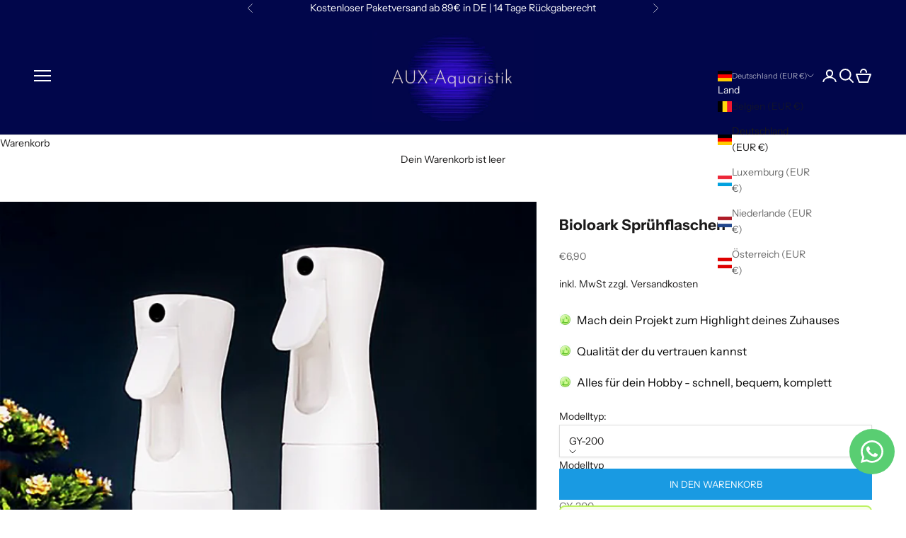

--- FILE ---
content_type: text/html; charset=utf-8
request_url: https://aux-aquaristik.de/products/bioloark-spruhflaschen
body_size: 75318
content:
<!doctype html>
<html class="no-js" lang="de" dir="ltr">
<head>

<meta name="google-site-verification" content="HUKEgxabr9JFcfUXMMBoBdsMo41RtFU_p8Sv3GJHmZI" />
  
    <meta charset="utf-8">
    <meta name="viewport" content="width=device-width, initial-scale=1.0, height=device-height, minimum-scale=1.0, maximum-scale=5.0">
    <title>Bioloark Sprühflaschen</title><meta name="description" content="hocheffektive Sprayflaschen  zum Besprühen der Pflanzeninrichtung.Extrem feiner Sprühnebel. GY-200:Maße:Durchmesser: 53 mmHöhe: 200 mmInhalt ca.: 200 mlMaterial: PP, PET GY-300:Maße:Durchmesser: 59 mmHöhe: 240 mmInhalt ca.: 300 mlMaterial: PP, PET"><link rel="canonical" href="https://aux-aquaristik.de/products/bioloark-spruhflaschen"><link rel="shortcut icon" href="//aux-aquaristik.de/cdn/shop/files/AUX-AQUARISTIK.png?v=1689682686&width=96">
      <link rel="apple-touch-icon" href="//aux-aquaristik.de/cdn/shop/files/AUX-AQUARISTIK.png?v=1689682686&width=180"><link rel="preconnect" href="https://cdn.shopify.com">
    <link rel="preconnect" href="https://fonts.shopifycdn.com" crossorigin>
    <link rel="dns-prefetch" href="https://productreviews.shopifycdn.com"><link rel="preload" href="//aux-aquaristik.de/cdn/fonts/instrument_sans/instrumentsans_n4.db86542ae5e1596dbdb28c279ae6c2086c4c5bfa.woff2" as="font" type="font/woff2" crossorigin><meta property="og:type" content="product">
  <meta property="og:title" content="Bioloark Sprühflaschen">
  <meta property="product:price:amount" content="6,90">
  <meta property="product:price:currency" content="EUR"><meta property="og:image" content="http://aux-aquaristik.de/cdn/shop/files/5c8076_a4963899c0e741149526967226077def_mv2.png?v=1688476438&width=2048">
  <meta property="og:image:secure_url" content="https://aux-aquaristik.de/cdn/shop/files/5c8076_a4963899c0e741149526967226077def_mv2.png?v=1688476438&width=2048">
  <meta property="og:image:width" content="801">
  <meta property="og:image:height" content="801"><meta property="og:description" content="hocheffektive Sprayflaschen  zum Besprühen der Pflanzeninrichtung.Extrem feiner Sprühnebel. GY-200:Maße:Durchmesser: 53 mmHöhe: 200 mmInhalt ca.: 200 mlMaterial: PP, PET GY-300:Maße:Durchmesser: 59 mmHöhe: 240 mmInhalt ca.: 300 mlMaterial: PP, PET"><meta property="og:url" content="https://aux-aquaristik.de/products/bioloark-spruhflaschen">
<meta property="og:site_name" content="AUX-Aquaristik"><meta name="twitter:card" content="summary"><meta name="twitter:title" content="Bioloark Sprühflaschen">
  <meta name="twitter:description" content="hocheffektive Sprayflaschen  zum Besprühen der Pflanzeninrichtung.Extrem feiner Sprühnebel. GY-200:Maße:Durchmesser: 53 mmHöhe: 200 mmInhalt ca.: 200 mlMaterial: PP, PET GY-300:Maße:Durchmesser: 59 mmHöhe: 240 mmInhalt ca.: 300 mlMaterial: PP, PET"><meta name="twitter:image" content="https://aux-aquaristik.de/cdn/shop/files/5c8076_a4963899c0e741149526967226077def_mv2.png?crop=center&height=1200&v=1688476438&width=1200">
  <meta name="twitter:image:alt" content="">
  <script async crossorigin fetchpriority="high" src="/cdn/shopifycloud/importmap-polyfill/es-modules-shim.2.4.0.js"></script>
<script type="application/ld+json">
  {
    "@context": "https://schema.org",
    "@type": "Product",
    "productID": 8419895902510,
    "offers": [{
          "@type": "Offer",
          "name": "GY-200",
          "availability":"https://schema.org/InStock",
          "price": 6.9,
          "priceCurrency": "EUR",
          "priceValidUntil": "2025-12-17","sku": "BL0010-1","url": "https://aux-aquaristik.de/products/bioloark-spruhflaschen?variant=45671534461230"
        },
{
          "@type": "Offer",
          "name": "GY-300",
          "availability":"https://schema.org/InStock",
          "price": 8.9,
          "priceCurrency": "EUR",
          "priceValidUntil": "2025-12-17","sku": "BL0010-2","url": "https://aux-aquaristik.de/products/bioloark-spruhflaschen?variant=45671534493998"
        }
],"brand": {
      "@type": "Brand",
      "name": "aux-aquaristik"
    },
    "name": "Bioloark Sprühflaschen",
    "description": "hocheffektive Sprayflaschen  zum Besprühen der Pflanzeninrichtung.Extrem feiner Sprühnebel. GY-200:Maße:Durchmesser: 53 mmHöhe: 200 mmInhalt ca.: 200 mlMaterial: PP, PET GY-300:Maße:Durchmesser: 59 mmHöhe: 240 mmInhalt ca.: 300 mlMaterial: PP, PET",
    "category": "",
    "url": "https://aux-aquaristik.de/products/bioloark-spruhflaschen",
    "sku": "BL0010-1","weight": {
      "@type": "QuantitativeValue",
      "unitCode": "kg",
      "value": 0.0
      },"image": {
      "@type": "ImageObject",
      "url": "https://aux-aquaristik.de/cdn/shop/files/5c8076_a4963899c0e741149526967226077def_mv2.png?v=1688476438&width=1024",
      "image": "https://aux-aquaristik.de/cdn/shop/files/5c8076_a4963899c0e741149526967226077def_mv2.png?v=1688476438&width=1024",
      "name": "",
      "width": "1024",
      "height": "1024"
    }
  }
  </script>



  <script type="application/ld+json">
  {
    "@context": "https://schema.org",
    "@type": "BreadcrumbList",
  "itemListElement": [{
      "@type": "ListItem",
      "position": 1,
      "name": "Home",
      "item": "https://aux-aquaristik.de"
    },{
          "@type": "ListItem",
          "position": 2,
          "name": "Bioloark Sprühflaschen",
          "item": "https://aux-aquaristik.de/products/bioloark-spruhflaschen"
        }]
  }
  </script>

<style>/* Typography (heading) */
  
/* Typography (body) */
  @font-face {
  font-family: "Instrument Sans";
  font-weight: 400;
  font-style: normal;
  font-display: fallback;
  src: url("//aux-aquaristik.de/cdn/fonts/instrument_sans/instrumentsans_n4.db86542ae5e1596dbdb28c279ae6c2086c4c5bfa.woff2") format("woff2"),
       url("//aux-aquaristik.de/cdn/fonts/instrument_sans/instrumentsans_n4.510f1b081e58d08c30978f465518799851ef6d8b.woff") format("woff");
}

@font-face {
  font-family: "Instrument Sans";
  font-weight: 400;
  font-style: italic;
  font-display: fallback;
  src: url("//aux-aquaristik.de/cdn/fonts/instrument_sans/instrumentsans_i4.028d3c3cd8d085648c808ceb20cd2fd1eb3560e5.woff2") format("woff2"),
       url("//aux-aquaristik.de/cdn/fonts/instrument_sans/instrumentsans_i4.7e90d82df8dee29a99237cd19cc529d2206706a2.woff") format("woff");
}

@font-face {
  font-family: "Instrument Sans";
  font-weight: 700;
  font-style: normal;
  font-display: fallback;
  src: url("//aux-aquaristik.de/cdn/fonts/instrument_sans/instrumentsans_n7.e4ad9032e203f9a0977786c356573ced65a7419a.woff2") format("woff2"),
       url("//aux-aquaristik.de/cdn/fonts/instrument_sans/instrumentsans_n7.b9e40f166fb7639074ba34738101a9d2990bb41a.woff") format("woff");
}

@font-face {
  font-family: "Instrument Sans";
  font-weight: 700;
  font-style: italic;
  font-display: fallback;
  src: url("//aux-aquaristik.de/cdn/fonts/instrument_sans/instrumentsans_i7.d6063bb5d8f9cbf96eace9e8801697c54f363c6a.woff2") format("woff2"),
       url("//aux-aquaristik.de/cdn/fonts/instrument_sans/instrumentsans_i7.ce33afe63f8198a3ac4261b826b560103542cd36.woff") format("woff");
}

:root {
    /* Container */
    --container-max-width: 100%;
    --container-xxs-max-width: 27.5rem; /* 440px */
    --container-xs-max-width: 42.5rem; /* 680px */
    --container-sm-max-width: 61.25rem; /* 980px */
    --container-md-max-width: 71.875rem; /* 1150px */
    --container-lg-max-width: 78.75rem; /* 1260px */
    --container-xl-max-width: 85rem; /* 1360px */
    --container-gutter: 1.25rem;

    --section-with-border-vertical-spacing: 2.5rem;
    --section-with-border-vertical-spacing-tight:2.5rem;
    --section-without-border-vertical-spacing:3.75rem;
    --section-without-border-vertical-spacing-tight:3.75rem;

    --section-stack-gap:3rem;
    --section-stack-gap-tight: 2.25rem;

    /* Form settings */
    --form-gap: 1.25rem; /* Gap between fieldset and submit button */
    --fieldset-gap: 1rem; /* Gap between each form input within a fieldset */
    --form-control-gap: 0.625rem; /* Gap between input and label (ignored for floating label) */
    --checkbox-control-gap: 0.75rem; /* Horizontal gap between checkbox and its associated label */
    --input-padding-block: 0.65rem; /* Vertical padding for input, textarea and native select */
    --input-padding-inline: 0.8rem; /* Horizontal padding for input, textarea and native select */
    --checkbox-size: 0.875rem; /* Size (width and height) for checkbox */

    /* Other sizes */
    --sticky-area-height: calc(var(--announcement-bar-is-sticky, 0) * var(--announcement-bar-height, 0px) + var(--header-is-sticky, 0) * var(--header-height, 0px));

    /* RTL support */
    --transform-logical-flip: 1;
    --transform-origin-start: left;
    --transform-origin-end: right;

    /**
     * ---------------------------------------------------------------------
     * TYPOGRAPHY
     * ---------------------------------------------------------------------
     */

    /* Font properties */
    --heading-font-family: "New York", Iowan Old Style, Apple Garamond, Baskerville, Times New Roman, Droid Serif, Times, Source Serif Pro, serif, Apple Color Emoji, Segoe UI Emoji, Segoe UI Symbol;
    --heading-font-weight: 400;
    --heading-font-style: normal;
    --heading-text-transform: uppercase;
    --heading-letter-spacing: 0.0em;
    --text-font-family: "Instrument Sans", sans-serif;
    --text-font-weight: 400;
    --text-font-style: normal;
    --text-letter-spacing: 0.0em;
    --button-font: var(--text-font-style) var(--text-font-weight) var(--text-sm) / 1.65 var(--text-font-family);
    --button-text-transform: uppercase;
    --button-letter-spacing: 0.0em;

    /* Font sizes */--text-heading-size-factor: 1.5;
    --text-h1: max(0.6875rem, clamp(1.375rem, 1.146341463414634rem + 0.975609756097561vw, 2rem) * var(--text-heading-size-factor));
    --text-h2: max(0.6875rem, clamp(1.25rem, 1.0670731707317074rem + 0.7804878048780488vw, 1.75rem) * var(--text-heading-size-factor));
    --text-h3: max(0.6875rem, clamp(1.125rem, 1.0335365853658536rem + 0.3902439024390244vw, 1.375rem) * var(--text-heading-size-factor));
    --text-h4: max(0.6875rem, clamp(1rem, 0.9542682926829268rem + 0.1951219512195122vw, 1.125rem) * var(--text-heading-size-factor));
    --text-h5: calc(0.875rem * var(--text-heading-size-factor));
    --text-h6: calc(0.75rem * var(--text-heading-size-factor));

    --text-xs: 0.75rem;
    --text-sm: 0.8125rem;
    --text-base: 0.875rem;
    --text-lg: 1.0rem;
    --text-xl: 1.125rem;

    /**
     * ---------------------------------------------------------------------
     * COLORS
     * ---------------------------------------------------------------------
     */

    /* Color settings */--accent: 28 28 28;
    --text-primary: 28 27 27;
    --background-primary: 255 255 255;
    --background-secondary: 255 255 255;
    --border-color: 221 221 221;
    --page-overlay: 0 0 0 / 0.4;

    /* Button colors */
    --button-background-primary: 28 28 28;
    --button-text-primary: 255 255 255;

    /* Status colors */
    --success-background: 212 227 203;
    --success-text: 48 122 7;
    --warning-background: 253 241 224;
    --warning-text: 237 138 0;
    --error-background: 243 204 204;
    --error-text: 203 43 43;

    /* Product colors */
    --on-sale-text: 45 236 39;
    --on-sale-badge-background: 45 236 39;
    --on-sale-badge-text: 0 0 0 / 0.65;
    --sold-out-badge-background: 227 44 43;
    --sold-out-badge-text: 255 255 255;
    --custom-badge-background: 28 28 28;
    --custom-badge-text: 255 255 255;
    --star-color: 28 28 28;

    /* Header colors */--header-background: 1 6 75;
    --header-text: 255 255 255;
    --header-border-color: 39 43 102;

    /* Footer colors */--footer-background: 1 6 75;
    --footer-text: 255 255 255;
    --footer-border-color: 39 43 102;

    /* Modal colors */--modal-background: 255 255 255;
    --modal-text: 28 28 28;
    --modal-border-color: 221 221 221;

    /* Drawer colors (reuse the same as modal) */
    --drawer-background: 255 255 255;
    --drawer-text: 28 28 28;
    --drawer-border-color: 221 221 221;

    /* Popover background (uses the primary background) */
    --popover-background: 255 255 255;
    --popover-text: 28 27 27;
    --popover-border-color: 221 221 221;

    /* Rounded variables (used for border radius) */
    --rounded-full: 9999px;
    --button-border-radius: 0.0rem;
    --input-border-radius: 0.0rem;

    /* Box shadow */
    --shadow-sm: 0 2px 8px rgb(0 0 0 / 0.05);
    --shadow: 0 5px 15px rgb(0 0 0 / 0.05);
    --shadow-md: 0 5px 30px rgb(0 0 0 / 0.05);
    --shadow-block: px px px rgb(var(--text-primary) / 0.0);

    /**
     * ---------------------------------------------------------------------
     * OTHER
     * ---------------------------------------------------------------------
     */

    --checkmark-svg-url: url(//aux-aquaristik.de/cdn/shop/t/11/assets/checkmark.svg?v=77552481021870063511762770309);
    --cursor-zoom-in-svg-url: url(//aux-aquaristik.de/cdn/shop/t/11/assets/cursor-zoom-in.svg?v=165101412073811708311762770309);
  }

  [dir="rtl"]:root {
    /* RTL support */
    --transform-logical-flip: -1;
    --transform-origin-start: right;
    --transform-origin-end: left;
  }

  @media screen and (min-width: 700px) {
    :root {
      /* Typography (font size) */
      --text-xs: 0.75rem;
      --text-sm: 0.8125rem;
      --text-base: 0.875rem;
      --text-lg: 1.0rem;
      --text-xl: 1.25rem;

      /* Spacing settings */
      --container-gutter: 2rem;
    }
  }

  @media screen and (min-width: 1000px) {
    :root {
      /* Spacing settings */
      --container-gutter: 3rem;

      --section-with-border-vertical-spacing: 4rem;
      --section-with-border-vertical-spacing-tight: 4rem;
      --section-without-border-vertical-spacing: 6rem;
      --section-without-border-vertical-spacing-tight: 6rem;

      --section-stack-gap:3rem;
      --section-stack-gap-tight:3rem;
    }
  }
</style><script>
  document.documentElement.classList.replace('no-js', 'js');

  // This allows to expose several variables to the global scope, to be used in scripts
  window.themeVariables = {
    settings: {
      showPageTransition: false,
      pageType: "product",
      moneyFormat: "€{{amount_with_comma_separator}}",
      moneyWithCurrencyFormat: "€{{amount_with_comma_separator}} EUR",
      currencyCodeEnabled: false,
      cartType: "drawer"
    },

    strings: {
      addToCartButton: "In den Warenkorb",
      soldOutButton: "Ausverkauft",
      preOrderButton: "Vorbestellen",
      unavailableButton: "Nicht verfügbar",
      addedToCart: "Zum Warenkorb hinzugefügt!",
      closeGallery: "Galerie schließen",
      zoomGallery: "Bild vergrößern",
      errorGallery: "Bild kann nicht geladen werden",
      soldOutBadge: "Ausverkauft",
      discountBadge: "Spare @@",
      sku: "SKU:",
      shippingEstimatorNoResults: "Tut uns leid, aber wir verschicken leider nicht an deine Adresse.",
      shippingEstimatorOneResult: "Für deine Adresse gibt es einen Versandtarif:",
      shippingEstimatorMultipleResults: "Für deine Adresse gibt es mehrere Versandtarife:",
      shippingEstimatorError: "Beim Berechnen der Versandkosten ist ein Fehler aufgetreten:",
      next: "Vor",
      previous: "Zurück"
    },

    mediaQueries: {
      'sm': 'screen and (min-width: 700px)',
      'md': 'screen and (min-width: 1000px)',
      'lg': 'screen and (min-width: 1150px)',
      'xl': 'screen and (min-width: 1400px)',
      '2xl': 'screen and (min-width: 1600px)',
      'sm-max': 'screen and (max-width: 699px)',
      'md-max': 'screen and (max-width: 999px)',
      'lg-max': 'screen and (max-width: 1149px)',
      'xl-max': 'screen and (max-width: 1399px)',
      '2xl-max': 'screen and (max-width: 1599px)',
      'motion-safe': '(prefers-reduced-motion: no-preference)',
      'motion-reduce': '(prefers-reduced-motion: reduce)',
      'supports-hover': 'screen and (pointer: fine)',
      'supports-touch': 'screen and (hover: none)'
    }
  };</script><script async src="//aux-aquaristik.de/cdn/shop/t/11/assets/es-module-shims.min.js?v=114726340736633916291762770289"></script>
    <script type="importmap">{
        "imports": {
          "vendor": "//aux-aquaristik.de/cdn/shop/t/11/assets/vendor.min.js?v=181183994124102247771762770292",
          "theme": "//aux-aquaristik.de/cdn/shop/t/11/assets/theme.js?v=76421688279015170461762770291",
          "photoswipe": "//aux-aquaristik.de/cdn/shop/t/11/assets/photoswipe.min.js?v=96595610301167188461762770289"
        }
      }
    </script>
    <script type="module" src="//aux-aquaristik.de/cdn/shop/t/11/assets/vendor.min.js?v=181183994124102247771762770292"></script>
    <script type="module" src="//aux-aquaristik.de/cdn/shop/t/11/assets/theme.js?v=76421688279015170461762770291"></script>
    <script>window.performance && window.performance.mark && window.performance.mark('shopify.content_for_header.start');</script><meta name="facebook-domain-verification" content="ceaoqa649xqqlk9oubfytm5nr314kz">
<meta name="google-site-verification" content="kS5iFAWcyssD5ky_qSg5dMxz_fJ5tiXtYjDOP3Vitf8">
<meta id="shopify-digital-wallet" name="shopify-digital-wallet" content="/78533722414/digital_wallets/dialog">
<meta name="shopify-checkout-api-token" content="333aac44747d305cd8f6bea221e42dad">
<meta id="in-context-paypal-metadata" data-shop-id="78533722414" data-venmo-supported="false" data-environment="production" data-locale="de_DE" data-paypal-v4="true" data-currency="EUR">
<link rel="alternate" type="application/json+oembed" href="https://aux-aquaristik.de/products/bioloark-spruhflaschen.oembed">
<script async="async" src="/checkouts/internal/preloads.js?locale=de-DE"></script>
<link rel="preconnect" href="https://shop.app" crossorigin="anonymous">
<script async="async" src="https://shop.app/checkouts/internal/preloads.js?locale=de-DE&shop_id=78533722414" crossorigin="anonymous"></script>
<script id="apple-pay-shop-capabilities" type="application/json">{"shopId":78533722414,"countryCode":"DE","currencyCode":"EUR","merchantCapabilities":["supports3DS"],"merchantId":"gid:\/\/shopify\/Shop\/78533722414","merchantName":"AUX-Aquaristik","requiredBillingContactFields":["postalAddress","email"],"requiredShippingContactFields":["postalAddress","email"],"shippingType":"shipping","supportedNetworks":["visa","maestro","masterCard","amex"],"total":{"type":"pending","label":"AUX-Aquaristik","amount":"1.00"},"shopifyPaymentsEnabled":true,"supportsSubscriptions":true}</script>
<script id="shopify-features" type="application/json">{"accessToken":"333aac44747d305cd8f6bea221e42dad","betas":["rich-media-storefront-analytics"],"domain":"aux-aquaristik.de","predictiveSearch":true,"shopId":78533722414,"locale":"de"}</script>
<script>var Shopify = Shopify || {};
Shopify.shop = "aux-aquaristik.myshopify.com";
Shopify.locale = "de";
Shopify.currency = {"active":"EUR","rate":"1.0"};
Shopify.country = "DE";
Shopify.theme = {"name":"aux-aquaristik\/main","id":187179270528,"schema_name":"Prestige","schema_version":"7.2.0","theme_store_id":null,"role":"main"};
Shopify.theme.handle = "null";
Shopify.theme.style = {"id":null,"handle":null};
Shopify.cdnHost = "aux-aquaristik.de/cdn";
Shopify.routes = Shopify.routes || {};
Shopify.routes.root = "/";</script>
<script type="module">!function(o){(o.Shopify=o.Shopify||{}).modules=!0}(window);</script>
<script>!function(o){function n(){var o=[];function n(){o.push(Array.prototype.slice.apply(arguments))}return n.q=o,n}var t=o.Shopify=o.Shopify||{};t.loadFeatures=n(),t.autoloadFeatures=n()}(window);</script>
<script>
  window.ShopifyPay = window.ShopifyPay || {};
  window.ShopifyPay.apiHost = "shop.app\/pay";
  window.ShopifyPay.redirectState = null;
</script>
<script id="shop-js-analytics" type="application/json">{"pageType":"product"}</script>
<script defer="defer" async type="module" src="//aux-aquaristik.de/cdn/shopifycloud/shop-js/modules/v2/client.init-shop-cart-sync_BxliUFcT.de.esm.js"></script>
<script defer="defer" async type="module" src="//aux-aquaristik.de/cdn/shopifycloud/shop-js/modules/v2/chunk.common_D4c7gLTG.esm.js"></script>
<script type="module">
  await import("//aux-aquaristik.de/cdn/shopifycloud/shop-js/modules/v2/client.init-shop-cart-sync_BxliUFcT.de.esm.js");
await import("//aux-aquaristik.de/cdn/shopifycloud/shop-js/modules/v2/chunk.common_D4c7gLTG.esm.js");

  window.Shopify.SignInWithShop?.initShopCartSync?.({"fedCMEnabled":true,"windoidEnabled":true});

</script>
<script>
  window.Shopify = window.Shopify || {};
  if (!window.Shopify.featureAssets) window.Shopify.featureAssets = {};
  window.Shopify.featureAssets['shop-js'] = {"shop-cart-sync":["modules/v2/client.shop-cart-sync_BnFiOxzC.de.esm.js","modules/v2/chunk.common_D4c7gLTG.esm.js"],"init-fed-cm":["modules/v2/client.init-fed-cm_BaKRtJgz.de.esm.js","modules/v2/chunk.common_D4c7gLTG.esm.js"],"init-shop-email-lookup-coordinator":["modules/v2/client.init-shop-email-lookup-coordinator_AsFENXvn.de.esm.js","modules/v2/chunk.common_D4c7gLTG.esm.js"],"shop-cash-offers":["modules/v2/client.shop-cash-offers_CJGAYR0G.de.esm.js","modules/v2/chunk.common_D4c7gLTG.esm.js","modules/v2/chunk.modal_CILoLMzy.esm.js"],"init-shop-cart-sync":["modules/v2/client.init-shop-cart-sync_BxliUFcT.de.esm.js","modules/v2/chunk.common_D4c7gLTG.esm.js"],"init-windoid":["modules/v2/client.init-windoid_BEAAuB47.de.esm.js","modules/v2/chunk.common_D4c7gLTG.esm.js"],"shop-toast-manager":["modules/v2/client.shop-toast-manager_BxKoUqg2.de.esm.js","modules/v2/chunk.common_D4c7gLTG.esm.js"],"pay-button":["modules/v2/client.pay-button_z-2PBflw.de.esm.js","modules/v2/chunk.common_D4c7gLTG.esm.js"],"shop-button":["modules/v2/client.shop-button_B45R6hcO.de.esm.js","modules/v2/chunk.common_D4c7gLTG.esm.js"],"shop-login-button":["modules/v2/client.shop-login-button_Cwnyjley.de.esm.js","modules/v2/chunk.common_D4c7gLTG.esm.js","modules/v2/chunk.modal_CILoLMzy.esm.js"],"avatar":["modules/v2/client.avatar_BTnouDA3.de.esm.js"],"shop-follow-button":["modules/v2/client.shop-follow-button_DbQyea6N.de.esm.js","modules/v2/chunk.common_D4c7gLTG.esm.js","modules/v2/chunk.modal_CILoLMzy.esm.js"],"init-customer-accounts-sign-up":["modules/v2/client.init-customer-accounts-sign-up_bmX5DWVI.de.esm.js","modules/v2/client.shop-login-button_Cwnyjley.de.esm.js","modules/v2/chunk.common_D4c7gLTG.esm.js","modules/v2/chunk.modal_CILoLMzy.esm.js"],"init-shop-for-new-customer-accounts":["modules/v2/client.init-shop-for-new-customer-accounts_B-5s_sgb.de.esm.js","modules/v2/client.shop-login-button_Cwnyjley.de.esm.js","modules/v2/chunk.common_D4c7gLTG.esm.js","modules/v2/chunk.modal_CILoLMzy.esm.js"],"init-customer-accounts":["modules/v2/client.init-customer-accounts_B-LQITu6.de.esm.js","modules/v2/client.shop-login-button_Cwnyjley.de.esm.js","modules/v2/chunk.common_D4c7gLTG.esm.js","modules/v2/chunk.modal_CILoLMzy.esm.js"],"checkout-modal":["modules/v2/client.checkout-modal_8XaLw8OQ.de.esm.js","modules/v2/chunk.common_D4c7gLTG.esm.js","modules/v2/chunk.modal_CILoLMzy.esm.js"],"lead-capture":["modules/v2/client.lead-capture_DY4MTE6A.de.esm.js","modules/v2/chunk.common_D4c7gLTG.esm.js","modules/v2/chunk.modal_CILoLMzy.esm.js"],"shop-login":["modules/v2/client.shop-login_3JtrNRpT.de.esm.js","modules/v2/chunk.common_D4c7gLTG.esm.js","modules/v2/chunk.modal_CILoLMzy.esm.js"],"payment-terms":["modules/v2/client.payment-terms_nv8sXJel.de.esm.js","modules/v2/chunk.common_D4c7gLTG.esm.js","modules/v2/chunk.modal_CILoLMzy.esm.js"]};
</script>
<script>(function() {
  var isLoaded = false;
  function asyncLoad() {
    if (isLoaded) return;
    isLoaded = true;
    var urls = ["https:\/\/ecommplugins-scripts.trustpilot.com\/v2.1\/js\/header.min.js?settings=eyJrZXkiOiJRS3Q5TFNOYUFPcWFreDhjIiwicyI6Im5vbmUifQ==\u0026v=2.5\u0026shop=aux-aquaristik.myshopify.com","https:\/\/ecommplugins-trustboxsettings.trustpilot.com\/aux-aquaristik.myshopify.com.js?settings=1753271837963\u0026shop=aux-aquaristik.myshopify.com","https:\/\/widget.trustpilot.com\/bootstrap\/v5\/tp.widget.sync.bootstrap.min.js?shop=aux-aquaristik.myshopify.com","https:\/\/static2.rapidsearch.dev\/resultpage.js?shop=aux-aquaristik.myshopify.com","https:\/\/ecommplugins-scripts.trustpilot.com\/v2.1\/js\/success.min.js?settings=eyJrZXkiOiJRS3Q5TFNOYUFPcWFreDhjIiwicyI6Im5vbmUiLCJ0IjpbIm9yZGVycy9mdWxmaWxsZWQiXSwidiI6IiIsImEiOiJXaXgtMy4xMS4yIn0=\u0026shop=aux-aquaristik.myshopify.com"];
    for (var i = 0; i < urls.length; i++) {
      var s = document.createElement('script');
      s.type = 'text/javascript';
      s.async = true;
      s.src = urls[i];
      var x = document.getElementsByTagName('script')[0];
      x.parentNode.insertBefore(s, x);
    }
  };
  if(window.attachEvent) {
    window.attachEvent('onload', asyncLoad);
  } else {
    window.addEventListener('load', asyncLoad, false);
  }
})();</script>
<script id="__st">var __st={"a":78533722414,"offset":3600,"reqid":"d727e493-ae92-4a1f-b28f-a03d3b2fe331-1765129642","pageurl":"aux-aquaristik.de\/products\/bioloark-spruhflaschen","u":"fceca9c911b3","p":"product","rtyp":"product","rid":8419895902510};</script>
<script>window.ShopifyPaypalV4VisibilityTracking = true;</script>
<script id="captcha-bootstrap">!function(){'use strict';const t='contact',e='account',n='new_comment',o=[[t,t],['blogs',n],['comments',n],[t,'customer']],c=[[e,'customer_login'],[e,'guest_login'],[e,'recover_customer_password'],[e,'create_customer']],r=t=>t.map((([t,e])=>`form[action*='/${t}']:not([data-nocaptcha='true']) input[name='form_type'][value='${e}']`)).join(','),a=t=>()=>t?[...document.querySelectorAll(t)].map((t=>t.form)):[];function s(){const t=[...o],e=r(t);return a(e)}const i='password',u='form_key',d=['recaptcha-v3-token','g-recaptcha-response','h-captcha-response',i],f=()=>{try{return window.sessionStorage}catch{return}},m='__shopify_v',_=t=>t.elements[u];function p(t,e,n=!1){try{const o=window.sessionStorage,c=JSON.parse(o.getItem(e)),{data:r}=function(t){const{data:e,action:n}=t;return t[m]||n?{data:e,action:n}:{data:t,action:n}}(c);for(const[e,n]of Object.entries(r))t.elements[e]&&(t.elements[e].value=n);n&&o.removeItem(e)}catch(o){console.error('form repopulation failed',{error:o})}}const l='form_type',E='cptcha';function T(t){t.dataset[E]=!0}const w=window,h=w.document,L='Shopify',v='ce_forms',y='captcha';let A=!1;((t,e)=>{const n=(g='f06e6c50-85a8-45c8-87d0-21a2b65856fe',I='https://cdn.shopify.com/shopifycloud/storefront-forms-hcaptcha/ce_storefront_forms_captcha_hcaptcha.v1.5.2.iife.js',D={infoText:'Durch hCaptcha geschützt',privacyText:'Datenschutz',termsText:'Allgemeine Geschäftsbedingungen'},(t,e,n)=>{const o=w[L][v],c=o.bindForm;if(c)return c(t,g,e,D).then(n);var r;o.q.push([[t,g,e,D],n]),r=I,A||(h.body.append(Object.assign(h.createElement('script'),{id:'captcha-provider',async:!0,src:r})),A=!0)});var g,I,D;w[L]=w[L]||{},w[L][v]=w[L][v]||{},w[L][v].q=[],w[L][y]=w[L][y]||{},w[L][y].protect=function(t,e){n(t,void 0,e),T(t)},Object.freeze(w[L][y]),function(t,e,n,w,h,L){const[v,y,A,g]=function(t,e,n){const i=e?o:[],u=t?c:[],d=[...i,...u],f=r(d),m=r(i),_=r(d.filter((([t,e])=>n.includes(e))));return[a(f),a(m),a(_),s()]}(w,h,L),I=t=>{const e=t.target;return e instanceof HTMLFormElement?e:e&&e.form},D=t=>v().includes(t);t.addEventListener('submit',(t=>{const e=I(t);if(!e)return;const n=D(e)&&!e.dataset.hcaptchaBound&&!e.dataset.recaptchaBound,o=_(e),c=g().includes(e)&&(!o||!o.value);(n||c)&&t.preventDefault(),c&&!n&&(function(t){try{if(!f())return;!function(t){const e=f();if(!e)return;const n=_(t);if(!n)return;const o=n.value;o&&e.removeItem(o)}(t);const e=Array.from(Array(32),(()=>Math.random().toString(36)[2])).join('');!function(t,e){_(t)||t.append(Object.assign(document.createElement('input'),{type:'hidden',name:u})),t.elements[u].value=e}(t,e),function(t,e){const n=f();if(!n)return;const o=[...t.querySelectorAll(`input[type='${i}']`)].map((({name:t})=>t)),c=[...d,...o],r={};for(const[a,s]of new FormData(t).entries())c.includes(a)||(r[a]=s);n.setItem(e,JSON.stringify({[m]:1,action:t.action,data:r}))}(t,e)}catch(e){console.error('failed to persist form',e)}}(e),e.submit())}));const S=(t,e)=>{t&&!t.dataset[E]&&(n(t,e.some((e=>e===t))),T(t))};for(const o of['focusin','change'])t.addEventListener(o,(t=>{const e=I(t);D(e)&&S(e,y())}));const B=e.get('form_key'),M=e.get(l),P=B&&M;t.addEventListener('DOMContentLoaded',(()=>{const t=y();if(P)for(const e of t)e.elements[l].value===M&&p(e,B);[...new Set([...A(),...v().filter((t=>'true'===t.dataset.shopifyCaptcha))])].forEach((e=>S(e,t)))}))}(h,new URLSearchParams(w.location.search),n,t,e,['guest_login'])})(!0,!0)}();</script>
<script integrity="sha256-52AcMU7V7pcBOXWImdc/TAGTFKeNjmkeM1Pvks/DTgc=" data-source-attribution="shopify.loadfeatures" defer="defer" src="//aux-aquaristik.de/cdn/shopifycloud/storefront/assets/storefront/load_feature-81c60534.js" crossorigin="anonymous"></script>
<script crossorigin="anonymous" defer="defer" src="//aux-aquaristik.de/cdn/shopifycloud/storefront/assets/shopify_pay/storefront-65b4c6d7.js?v=20250812"></script>
<script data-source-attribution="shopify.dynamic_checkout.dynamic.init">var Shopify=Shopify||{};Shopify.PaymentButton=Shopify.PaymentButton||{isStorefrontPortableWallets:!0,init:function(){window.Shopify.PaymentButton.init=function(){};var t=document.createElement("script");t.src="https://aux-aquaristik.de/cdn/shopifycloud/portable-wallets/latest/portable-wallets.de.js",t.type="module",document.head.appendChild(t)}};
</script>
<script data-source-attribution="shopify.dynamic_checkout.buyer_consent">
  function portableWalletsHideBuyerConsent(e){var t=document.getElementById("shopify-buyer-consent"),n=document.getElementById("shopify-subscription-policy-button");t&&n&&(t.classList.add("hidden"),t.setAttribute("aria-hidden","true"),n.removeEventListener("click",e))}function portableWalletsShowBuyerConsent(e){var t=document.getElementById("shopify-buyer-consent"),n=document.getElementById("shopify-subscription-policy-button");t&&n&&(t.classList.remove("hidden"),t.removeAttribute("aria-hidden"),n.addEventListener("click",e))}window.Shopify?.PaymentButton&&(window.Shopify.PaymentButton.hideBuyerConsent=portableWalletsHideBuyerConsent,window.Shopify.PaymentButton.showBuyerConsent=portableWalletsShowBuyerConsent);
</script>
<script data-source-attribution="shopify.dynamic_checkout.cart.bootstrap">document.addEventListener("DOMContentLoaded",(function(){function t(){return document.querySelector("shopify-accelerated-checkout-cart, shopify-accelerated-checkout")}if(t())Shopify.PaymentButton.init();else{new MutationObserver((function(e,n){t()&&(Shopify.PaymentButton.init(),n.disconnect())})).observe(document.body,{childList:!0,subtree:!0})}}));
</script>
<link id="shopify-accelerated-checkout-styles" rel="stylesheet" media="screen" href="https://aux-aquaristik.de/cdn/shopifycloud/portable-wallets/latest/accelerated-checkout-backwards-compat.css" crossorigin="anonymous">
<style id="shopify-accelerated-checkout-cart">
        #shopify-buyer-consent {
  margin-top: 1em;
  display: inline-block;
  width: 100%;
}

#shopify-buyer-consent.hidden {
  display: none;
}

#shopify-subscription-policy-button {
  background: none;
  border: none;
  padding: 0;
  text-decoration: underline;
  font-size: inherit;
  cursor: pointer;
}

#shopify-subscription-policy-button::before {
  box-shadow: none;
}

      </style>

<script>window.performance && window.performance.mark && window.performance.mark('shopify.content_for_header.end');</script>
<link href="//aux-aquaristik.de/cdn/shop/t/11/assets/theme.css?v=132388629016615107811762770290" rel="stylesheet" type="text/css" media="all" /><meta name="google-site-verification" content="OYfAXwaUNUopgZmWuWJY_oXRGiwBif3WOmfFKgPd_8k" />  


  <script type="text/javascript">
    window.RapidSearchAdmin = false;
  </script>


<!-- BEGIN app block: shopify://apps/tinycookie/blocks/cookie-embed/b65baef5-7248-4353-8fd9-b676240311dc --><script id="tiny-cookie-data" type="application/json">{"translations":{"language":"default","locale":"en","boxTitle":"Wir respektieren Ihre Privatsphäre!","boxDescription":"Indem Sie auf „Alle akzeptieren“ klicken, stimmen Sie zu, dass unsere Website Cookies auf Ihrem Gerät speichern und Informationen gemäß unserer Cookie-Richtlinie offenlegen kann.","acceptButtonText":"Alle Akzeptieren","acceptRequiredButtonText":"Ablehnen","preferencesButtonText":"Einstellungen","privacyPolicy":"Datenschutz","termsConditions":"Allgemeine Geschäftsbedingungen","preferencesTitle":"Cookie-Zustimmungseinstellungen","preferencesDisclaimerTitle":"Cookie Verwendung","preferencesDisclaimerDescription":"Unsere Website verwendet Cookies, um Ihr Surferlebnis zu verbessern. Diese Cookies identifizieren Sie nicht direkt, personalisieren aber Ihren Besuch. Sie können Ihre Einstellungen verwalten. Das Blockieren einiger Cookies kann jedoch die Dienste der Website beeinträchtigen.","necessaryCookiesTitle":"Unbedingt erforderliche Cookies","necessaryCookiesDescription":"Diese Cookies sind für die Funktion unserer Website von entscheidender Bedeutung und können nicht blockiert werden. Das Blockieren kann die Funktionsweise unserer Website beeinträchtigen.","functionalityCookiesTitle":"Funktionalitätscookies","functionalityCookiesDescription":"Diese Cookies verleihen unserer Website zusätzliche Funktionen und eine persönliche Note. Sie werden von uns oder Drittanbietern gesetzt. Wenn Sie diese Cookies nicht zulassen, kann dies die Funktionalität bestimmter Dienste beeinträchtigen.","analyticsCookiesTitle":"Analytics cookies","analyticsCookiesDescription":"Diese Cookies verfolgen den Besucherverkehr und die Besucherquellen und sammeln Daten, um beliebte Produkte und Aktionen zu verstehen.","marketingCookiesTitle":"Marketing cookies","marketingCookiesDescription":"Marketing- und Werbepartner setzen diese Cookies, um Ihr Interessenprofil zu erstellen und Ihnen später relevante Werbung anzuzeigen. Wenn Sie diese Cookies deaktivieren, werden Ihnen keine zielgerichteten, auf Ihren Interessen basierenden Anzeigen angezeigt.","preferencesAcceptButtonText":"Alle akzeptieren","preferencesAcceptRequiredButtonText":"Ablehnen","savePreferencesText":"Einstellungen speichern","privacyPolicyUrl":"https://aux-aquaristik.de/policies/privacy-policy","termsAndConditionsUrl":"https://aux-aquaristik.de/policies/terms-of-service","badgeTitle":"Cookie Einstellungen"},"preferencesSettings":{"backgroundColor":"#ffffff","titleColor":"#000000","titleSize":18,"titleWeight":500,"titlePaddingTop":15,"titlePaddingRight":15,"titlePaddingBottom":15,"titlePaddingLeft":15,"preferencesContentPaddingTop":15,"preferencesContentPaddingRight":15,"preferencesContentPaddingBottom":25,"preferencesContentPaddingLeft":15,"infoTitleColor":"#000000","infoTitleSize":16,"infoTitleWeight":500,"infoDescriptionColor":"#000000","infoDescriptionSize":14,"infoDescriptionWeight":300,"infoPaddingTop":0,"infoPaddingRight":0,"infoPaddingBottom":15,"infoPaddingLeft":0,"categoryTitleColor":"#000000","categoryTitleSize":16,"categoryTitleWeight":500,"categoryTitlePaddingTop":10,"categoryTitlePaddingRight":15,"categoryTitlePaddingBottom":10,"categoryTitlePaddingLeft":15,"categoryContentColor":"#000000","categoryContentSize":14,"categoryContentWeight":300,"categoryContentPaddingTop":10,"categoryContentPaddingRight":15,"categoryContentPaddingBottom":10,"categoryContentPaddingLeft":15,"categoryBoxBorderColor":"#eeeeee","categoryBoxRadius":5,"buttonSize":14,"buttonWeight":500,"buttonPaddingTop":12,"buttonPaddingRight":16,"buttonPaddingBottom":12,"buttonPaddingLeft":16,"buttonBorderRadius":5,"buttonSpacing":10,"acceptButtonBackground":"#30363c","acceptButtonColor":"#ffffff","rejectButtonBackground":"#eaeff2","rejectButtonColor":"#000000","saveButtonBackground":"#eaeff2","saveButtonColor":"#000000"},"boxSettings":{"fontFamily":"inter","backgroundColor":"#ffffff","showBackdrop":0,"backdropOpacity":30,"titleColor":"#000000","titleSize":16,"titleWeight":500,"descriptionColor":"#000000","descriptionSize":14,"descriptionWeight":300,"contentPaddingTop":0,"contentPaddingRight":0,"contentPaddingBottom":20,"contentPaddingLeft":0,"buttonSize":14,"buttonWeight":500,"buttonPaddingTop":0,"buttonPaddingRight":0,"buttonPaddingBottom":0,"buttonPaddingLeft":0,"buttonBorderRadius":5,"buttonSpacing":10,"acceptButtonBackground":"#30363c","acceptButtonColor":"#ffffff","rejectButtonBackground":"#eaeff2","rejectButtonColor":"#000000","preferencesButtonBackground":"#eaeff2","preferencesButtonColor":"#000000","closeButtonColor":"#2d4156","legalBackground":"#eaeff2","legalColor":"#000000","legalSize":14,"legalWeight":400,"legalPaddingTop":10,"legalPaddingRight":15,"legalPaddingBottom":10,"legalPaddingLeft":15},"cookieCategories":{"functionality":"_gid,__cfduid","analytics":"_s,_shopify_d,_shopify_fs,_shopify_s,_shopify_sa_t,_shopify_sa_p,_shopify_y,_y,_shopify_evids,_ga,_gat,__atuvc,__atuvs,__utma,customer_auth_provider,customer_auth_session_created_at,_orig_referrer,_landing_page","marketing":"_gads,IDE,GPS,PREF,BizoID,_fbp,_fbc,__adroll,__adroll_v4,__adroll_fpc,__ar_v4,kla_id","required":"_ab,_secure_session_id,cart,cart_sig,cart_ts,cart_ver,cart_currency,checkout_token,Secure_customer_sig,storefront_digest,_shopify_m,_shopify_tm,_shopify_tw,_tracking_consent,tracked_start_checkout,identity_state,identity_customer_account_number,_customer_account_shop_sessions,_secure_account_session_id,_shopify_country,_storefront_u,_cmp_a,c,checkout,customer_account_locale,dynamic_checkout_shown_on_cart,hide_shopify_pay_for_checkout,shopify_pay,shopify_pay_redirect,shop_pay_accelerated,keep_alive,source_name,master_device_id,previous_step,discount_code,remember_me,checkout_session_lookup,checkout_prefill,checkout_queue_token,checkout_queue_checkout_token,checkout_worker_session,checkout_session_token,cookietest,order,identity-state,card_update_verification_id,customer_account_new_login,customer_account_preview,customer_payment_method,customer_shop_pay_agreement,pay_update_intent_id,localization,profile_preview_token,login_with_shop_finalize,preview_theme,shopify-editor-unconfirmed-settings,wpm-test-cookie"},"generalSettings":{"showAnalytics":1,"showMarketing":1,"showFunctionality":1,"boxDesign":"box","boxPosition":"bottom-left","showReject":1,"showPreferences":1,"categoriesChecked":1,"showPrivacyPolicy":1,"showTermsAndConditions":1,"privacyPolicyUrl":"https://aux-aquaristik.de/policies/privacy-policy","termsAndConditionsUrl":"https://aux-aquaristik.de/policies/terms-of-service","showCloseButton":0,"closeButtonBehaviour":"close_banner","gpcModeActive":0,"consentModeActive":0,"pixelModeActive":0,"removeCookies":0},"translatedLanguages":[],"registerConsent":true,"loadedGlobally":true,"geoLocation":{"europe":1,"usa":1,"usaStates":null,"brazil":1,"canada":1,"albertaBritishColumbia":1,"japan":1,"thailand":1,"switzerland":1},"badgeSettings":{"active":0,"position":"bottom_left","backgroundColor":"#FFFFFF","iconColor":"#FF974F","titleColor":"#000000","svgImage":"<svg width=\"35\" height=\"35\" viewBox=\"0 0 35 35\" fill=\"none\" xmlns=\"http://www.w3.org/2000/svg\"> <path d=\"M34.3019 16.1522C32.0507 15.3437 30.666 13.0527 30.84 11.2436C30.84 10.9461 30.6617 10.6697 30.4364 10.4745C30.2111 10.2802 29.8617 10.1962 29.5692 10.2432C26.1386 10.7465 22.9972 8.23671 22.6859 4.7087C22.6579 4.39028 22.4837 4.10385 22.2133 3.93261C21.944 3.7624 21.6085 3.72535 21.3111 3.8365C18.5303 4.85485 15.9028 3.01353 14.8544 0.614257C14.6581 0.165616 14.1715 -0.0817072 13.6918 0.0244546C5.79815 1.78586 0 9.4101 0 17.5001C0 27.112 7.88796 35 17.4999 35C27.1119 35 34.9999 27.112 34.9999 17.5001C34.9714 16.8893 34.9671 16.3905 34.3019 16.1522ZM7.1948 18.6026C6.62851 18.6026 6.16941 18.1435 6.16941 17.5772C6.16941 17.0108 6.62851 16.5518 7.1948 16.5518C7.76109 16.5518 8.22019 17.0108 8.22019 17.5772C8.22019 18.1435 7.76102 18.6026 7.1948 18.6026ZM11.3476 26.7285C9.65135 26.7285 8.27146 25.3486 8.27146 23.6524C8.27146 21.9561 9.65135 20.5762 11.3476 20.5762C13.0439 20.5762 14.4238 21.9561 14.4238 23.6524C14.4238 25.3486 13.0439 26.7285 11.3476 26.7285ZM12.373 14.4239C11.2425 14.4239 10.3222 13.5036 10.3222 12.3731C10.3222 11.2426 11.2425 10.3223 12.373 10.3223C13.5035 10.3223 14.4238 11.2426 14.4238 12.3731C14.4238 13.5036 13.5035 14.4239 12.373 14.4239ZM20.5761 28.7793C19.4456 28.7793 18.5253 27.8591 18.5253 26.7285C18.5253 25.598 19.4456 24.6778 20.5761 24.6778C21.7066 24.6778 22.6269 25.598 22.6269 26.7285C22.6269 27.8591 21.7066 28.7793 20.5761 28.7793ZM21.6015 20.5762C19.9052 20.5762 18.5253 19.1963 18.5253 17.5001C18.5253 15.8038 19.9052 14.4239 21.6015 14.4239C23.2978 14.4239 24.6776 15.8038 24.6776 17.5001C24.6776 19.1963 23.2978 20.5762 21.6015 20.5762ZM27.7025 22.7042C27.1363 22.7042 26.6772 22.2451 26.6772 21.6788C26.6772 21.1124 27.1363 20.6534 27.7025 20.6534C28.2688 20.6534 28.7279 21.1124 28.7279 21.6788C28.7279 22.2451 28.2688 22.7042 27.7025 22.7042Z\" fill=\"#FF974F\"/> </svg>","openType":"preferences","cornerPadding":15}}</script>
<style>
    

    

    
</style>


<!-- END app block --><!-- BEGIN app block: shopify://apps/klaviyo-email-marketing-sms/blocks/klaviyo-onsite-embed/2632fe16-c075-4321-a88b-50b567f42507 -->












  <script async src="https://static.klaviyo.com/onsite/js/YpwRy4/klaviyo.js?company_id=YpwRy4"></script>
  <script>!function(){if(!window.klaviyo){window._klOnsite=window._klOnsite||[];try{window.klaviyo=new Proxy({},{get:function(n,i){return"push"===i?function(){var n;(n=window._klOnsite).push.apply(n,arguments)}:function(){for(var n=arguments.length,o=new Array(n),w=0;w<n;w++)o[w]=arguments[w];var t="function"==typeof o[o.length-1]?o.pop():void 0,e=new Promise((function(n){window._klOnsite.push([i].concat(o,[function(i){t&&t(i),n(i)}]))}));return e}}})}catch(n){window.klaviyo=window.klaviyo||[],window.klaviyo.push=function(){var n;(n=window._klOnsite).push.apply(n,arguments)}}}}();</script>

  
    <script id="viewed_product">
      if (item == null) {
        var _learnq = _learnq || [];

        var MetafieldReviews = null
        var MetafieldYotpoRating = null
        var MetafieldYotpoCount = null
        var MetafieldLooxRating = null
        var MetafieldLooxCount = null
        var okendoProduct = null
        var okendoProductReviewCount = null
        var okendoProductReviewAverageValue = null
        try {
          // The following fields are used for Customer Hub recently viewed in order to add reviews.
          // This information is not part of __kla_viewed. Instead, it is part of __kla_viewed_reviewed_items
          MetafieldReviews = {};
          MetafieldYotpoRating = null
          MetafieldYotpoCount = null
          MetafieldLooxRating = null
          MetafieldLooxCount = null

          okendoProduct = null
          // If the okendo metafield is not legacy, it will error, which then requires the new json formatted data
          if (okendoProduct && 'error' in okendoProduct) {
            okendoProduct = null
          }
          okendoProductReviewCount = okendoProduct ? okendoProduct.reviewCount : null
          okendoProductReviewAverageValue = okendoProduct ? okendoProduct.reviewAverageValue : null
        } catch (error) {
          console.error('Error in Klaviyo onsite reviews tracking:', error);
        }

        var item = {
          Name: "Bioloark Sprühflaschen",
          ProductID: 8419895902510,
          Categories: ["All Products","Sprühflaschen \/ Pflege \/ Zubehör","Wabi Kusa \u0026 Pflanzengläser"],
          ImageURL: "https://aux-aquaristik.de/cdn/shop/files/5c8076_a4963899c0e741149526967226077def_mv2_grande.png?v=1688476438",
          URL: "https://aux-aquaristik.de/products/bioloark-spruhflaschen",
          Brand: "aux-aquaristik",
          Price: "€6,90",
          Value: "6,90",
          CompareAtPrice: "€0,00"
        };
        _learnq.push(['track', 'Viewed Product', item]);
        _learnq.push(['trackViewedItem', {
          Title: item.Name,
          ItemId: item.ProductID,
          Categories: item.Categories,
          ImageUrl: item.ImageURL,
          Url: item.URL,
          Metadata: {
            Brand: item.Brand,
            Price: item.Price,
            Value: item.Value,
            CompareAtPrice: item.CompareAtPrice
          },
          metafields:{
            reviews: MetafieldReviews,
            yotpo:{
              rating: MetafieldYotpoRating,
              count: MetafieldYotpoCount,
            },
            loox:{
              rating: MetafieldLooxRating,
              count: MetafieldLooxCount,
            },
            okendo: {
              rating: okendoProductReviewAverageValue,
              count: okendoProductReviewCount,
            }
          }
        }]);
      }
    </script>
  




  <script>
    window.klaviyoReviewsProductDesignMode = false
  </script>







<!-- END app block --><!-- BEGIN app block: shopify://apps/whatsapp-button/blocks/app-embed-block/96d80a63-e860-4262-a001-8b82ac4d00e6 --><script>
    (function() {
        function asyncLoad() {
            var url = 'https://whatsapp-button.eazeapps.io/api/buttonInstallation/scriptTag?shopId=5548&v=1758647962';
            var s = document.createElement('script');
            s.type = 'text/javascript';
            s.async = true;
            s.src = url;
            var x = document.getElementsByTagName('script')[0];
            x.parentNode.insertBefore(s, x);
        };
        if(window.attachEvent) {
            window.attachEvent('onload', asyncLoad);
        } else {
            window.addEventListener('load', asyncLoad, false);
        }
    })();
</script>

<!-- END app block --><!-- BEGIN app block: shopify://apps/judge-me-reviews/blocks/judgeme_core/61ccd3b1-a9f2-4160-9fe9-4fec8413e5d8 --><!-- Start of Judge.me Core -->




<link rel="dns-prefetch" href="https://cdnwidget.judge.me">
<link rel="dns-prefetch" href="https://cdn.judge.me">
<link rel="dns-prefetch" href="https://cdn1.judge.me">
<link rel="dns-prefetch" href="https://api.judge.me">

<script data-cfasync='false' class='jdgm-settings-script'>window.jdgmSettings={"pagination":5,"disable_web_reviews":false,"badge_no_review_text":"Keine Bewertungen","badge_n_reviews_text":"{{ n }} Bewertung/Bewertungen","badge_star_color":"#FFBF00","hide_badge_preview_if_no_reviews":true,"badge_hide_text":false,"enforce_center_preview_badge":false,"widget_title":"Kundenbewertungen","widget_open_form_text":"Bewertung schreiben","widget_close_form_text":"Bewertung abbrechen","widget_refresh_page_text":"Seite aktualisieren","widget_summary_text":"Basierend auf {{ number_of_reviews }} Bewertung/Bewertungen","widget_no_review_text":"Schreiben Sie die erste Bewertung","widget_name_field_text":"Anzeigename","widget_verified_name_field_text":"Verifizierter Name (öffentlich)","widget_name_placeholder_text":"Anzeigename","widget_required_field_error_text":"Dieses Feld ist erforderlich.","widget_email_field_text":"E-Mail-Adresse","widget_verified_email_field_text":"Verifizierte E-Mail (privat, kann nicht bearbeitet werden)","widget_email_placeholder_text":"Ihre E-Mail-Adresse","widget_email_field_error_text":"Bitte geben Sie eine gültige E-Mail-Adresse ein.","widget_rating_field_text":"Bewertung","widget_review_title_field_text":"Bewertungstitel","widget_review_title_placeholder_text":"Geben Sie Ihrer Bewertung einen Titel","widget_review_body_field_text":"Bewertungsinhalt","widget_review_body_placeholder_text":"Beginnen Sie hier zu schreiben...","widget_pictures_field_text":"Bild/Video (optional)","widget_submit_review_text":"Bewertung abschicken","widget_submit_verified_review_text":"Verifizierte Bewertung abschicken","widget_submit_success_msg_with_auto_publish":"Vielen Dank! Bitte aktualisieren Sie die Seite in wenigen Momenten, um Ihre Bewertung zu sehen. Sie können Ihre Bewertung entfernen oder bearbeiten, indem Sie sich bei \u003ca href='https://judge.me/login' target='_blank' rel='nofollow noopener'\u003eJudge.me\u003c/a\u003e anmelden","widget_submit_success_msg_no_auto_publish":"Vielen Dank! Ihre Bewertung wird veröffentlicht, sobald sie vom Shop-Administrator genehmigt wurde. Sie können Ihre Bewertung entfernen oder bearbeiten, indem Sie sich bei \u003ca href='https://judge.me/login' target='_blank' rel='nofollow noopener'\u003eJudge.me\u003c/a\u003e anmelden","widget_show_default_reviews_out_of_total_text":"Es werden {{ n_reviews_shown }} von {{ n_reviews }} Bewertungen angezeigt.","widget_show_all_link_text":"Alle anzeigen","widget_show_less_link_text":"Weniger anzeigen","widget_author_said_text":"{{ reviewer_name }} sagte:","widget_days_text":"vor {{ n }} Tag/Tagen","widget_weeks_text":"vor {{ n }} Woche/Wochen","widget_months_text":"vor {{ n }} Monat/Monaten","widget_years_text":"vor {{ n }} Jahr/Jahren","widget_yesterday_text":"Gestern","widget_today_text":"Heute","widget_replied_text":"\u003e\u003e {{ shop_name }} antwortete:","widget_read_more_text":"Mehr lesen","widget_reviewer_name_as_initial":"","widget_rating_filter_color":"#fbcd0a","widget_rating_filter_see_all_text":"Alle Bewertungen anzeigen","widget_sorting_most_recent_text":"Neueste","widget_sorting_highest_rating_text":"Höchste Bewertung","widget_sorting_lowest_rating_text":"Niedrigste Bewertung","widget_sorting_with_pictures_text":"Nur Bilder","widget_sorting_most_helpful_text":"Hilfreichste","widget_open_question_form_text":"Eine Frage stellen","widget_reviews_subtab_text":"Bewertungen","widget_questions_subtab_text":"Fragen","widget_question_label_text":"Frage","widget_answer_label_text":"Antwort","widget_question_placeholder_text":"Schreiben Sie hier Ihre Frage","widget_submit_question_text":"Frage absenden","widget_question_submit_success_text":"Vielen Dank für Ihre Frage! Wir werden Sie benachrichtigen, sobald sie beantwortet wird.","widget_star_color":"#FFBF00","verified_badge_text":"Verifiziert","verified_badge_bg_color":"","verified_badge_text_color":"","verified_badge_placement":"left-of-reviewer-name","widget_review_max_height":"","widget_hide_border":false,"widget_social_share":false,"widget_thumb":false,"widget_review_location_show":false,"widget_location_format":"","all_reviews_include_out_of_store_products":true,"all_reviews_out_of_store_text":"(außerhalb des Shops)","all_reviews_pagination":100,"all_reviews_product_name_prefix_text":"über","enable_review_pictures":true,"enable_question_anwser":false,"widget_theme":"default","review_date_format":"mm/dd/yyyy","default_sort_method":"most-recent","widget_product_reviews_subtab_text":"Produktbewertungen","widget_shop_reviews_subtab_text":"Shop-Bewertungen","widget_other_products_reviews_text":"Bewertungen für andere Produkte","widget_store_reviews_subtab_text":"Shop-Bewertungen","widget_no_store_reviews_text":"Dieser Shop hat noch keine Bewertungen erhalten","widget_web_restriction_product_reviews_text":"Dieses Produkt hat noch keine Bewertungen erhalten","widget_no_items_text":"Keine Elemente gefunden","widget_show_more_text":"Mehr anzeigen","widget_write_a_store_review_text":"Shop-Bewertung schreiben","widget_other_languages_heading":"Bewertungen in anderen Sprachen","widget_translate_review_text":"Bewertung übersetzen nach {{ language }}","widget_translating_review_text":"Übersetzung läuft...","widget_show_original_translation_text":"Original anzeigen ({{ language }})","widget_translate_review_failed_text":"Bewertung konnte nicht übersetzt werden.","widget_translate_review_retry_text":"Erneut versuchen","widget_translate_review_try_again_later_text":"Versuchen Sie es später noch einmal","show_product_url_for_grouped_product":false,"widget_sorting_pictures_first_text":"Bilder zuerst","show_pictures_on_all_rev_page_mobile":false,"show_pictures_on_all_rev_page_desktop":false,"floating_tab_hide_mobile_install_preference":false,"floating_tab_button_name":"★ Bewertungen","floating_tab_title":"Lassen Sie Kunden für uns sprechen","floating_tab_button_color":"","floating_tab_button_background_color":"","floating_tab_url":"","floating_tab_url_enabled":false,"floating_tab_tab_style":"text","all_reviews_text_badge_text":"Kunden bewerten uns mit {{ shop.metafields.judgeme.all_reviews_rating | round: 1 }}/5 basierend auf {{ shop.metafields.judgeme.all_reviews_count }} Bewertungen.","all_reviews_text_badge_text_branded_style":"{{ shop.metafields.judgeme.all_reviews_rating | round: 1 }} von 5 Sternen basierend auf {{ shop.metafields.judgeme.all_reviews_count }} Bewertungen","is_all_reviews_text_badge_a_link":false,"show_stars_for_all_reviews_text_badge":false,"all_reviews_text_badge_url":"","all_reviews_text_style":"branded","all_reviews_text_color_style":"judgeme_brand_color","all_reviews_text_color":"#108474","all_reviews_text_show_jm_brand":true,"featured_carousel_show_header":true,"featured_carousel_title":"Lassen Sie Kunden für uns sprechen","testimonials_carousel_title":"Kunden sagen uns","videos_carousel_title":"Echte Kunden-Geschichten","cards_carousel_title":"Kunden sagen uns","featured_carousel_count_text":"aus {{ n }} Bewertungen","featured_carousel_add_link_to_all_reviews_page":false,"featured_carousel_url":"","featured_carousel_show_images":true,"featured_carousel_autoslide_interval":5,"featured_carousel_arrows_on_the_sides":false,"featured_carousel_height":250,"featured_carousel_width":80,"featured_carousel_image_size":0,"featured_carousel_image_height":250,"featured_carousel_arrow_color":"#eeeeee","verified_count_badge_style":"branded","verified_count_badge_orientation":"horizontal","verified_count_badge_color_style":"judgeme_brand_color","verified_count_badge_color":"#108474","is_verified_count_badge_a_link":false,"verified_count_badge_url":"","verified_count_badge_show_jm_brand":true,"widget_rating_preset_default":5,"widget_first_sub_tab":"product-reviews","widget_show_histogram":true,"widget_histogram_use_custom_color":false,"widget_pagination_use_custom_color":false,"widget_star_use_custom_color":false,"widget_verified_badge_use_custom_color":false,"widget_write_review_use_custom_color":false,"picture_reminder_submit_button":"Upload Pictures","enable_review_videos":false,"mute_video_by_default":false,"widget_sorting_videos_first_text":"Videos zuerst","widget_review_pending_text":"Ausstehend","featured_carousel_items_for_large_screen":3,"social_share_options_order":"Facebook,Twitter","remove_microdata_snippet":true,"disable_json_ld":false,"enable_json_ld_products":false,"preview_badge_show_question_text":false,"preview_badge_no_question_text":"Keine Fragen","preview_badge_n_question_text":"{{ number_of_questions }} Frage/Fragen","qa_badge_show_icon":false,"qa_badge_position":"same-row","remove_judgeme_branding":false,"widget_add_search_bar":false,"widget_search_bar_placeholder":"Suchen","widget_sorting_verified_only_text":"Nur verifizierte","featured_carousel_theme":"default","featured_carousel_show_rating":true,"featured_carousel_show_title":true,"featured_carousel_show_body":true,"featured_carousel_show_date":false,"featured_carousel_show_reviewer":true,"featured_carousel_show_product":false,"featured_carousel_header_background_color":"#108474","featured_carousel_header_text_color":"#ffffff","featured_carousel_name_product_separator":"reviewed","featured_carousel_full_star_background":"#108474","featured_carousel_empty_star_background":"#dadada","featured_carousel_vertical_theme_background":"#f9fafb","featured_carousel_verified_badge_enable":true,"featured_carousel_verified_badge_color":"#108474","featured_carousel_border_style":"round","featured_carousel_review_line_length_limit":3,"featured_carousel_more_reviews_button_text":"Mehr Bewertungen lesen","featured_carousel_view_product_button_text":"Produkt ansehen","all_reviews_page_load_reviews_on":"scroll","all_reviews_page_load_more_text":"Mehr Bewertungen laden","disable_fb_tab_reviews":false,"enable_ajax_cdn_cache":false,"widget_advanced_speed_features":5,"widget_public_name_text":"wird öffentlich angezeigt wie","default_reviewer_name":"John Smith","default_reviewer_name_has_non_latin":true,"widget_reviewer_anonymous":"Anonym","medals_widget_title":"Judge.me Bewertungsmedaillen","medals_widget_background_color":"#f9fafb","medals_widget_position":"footer_all_pages","medals_widget_border_color":"#f9fafb","medals_widget_verified_text_position":"left","medals_widget_use_monochromatic_version":false,"medals_widget_elements_color":"#108474","show_reviewer_avatar":true,"widget_invalid_yt_video_url_error_text":"Keine YouTube-Video-URL","widget_max_length_field_error_text":"Bitte geben Sie nicht mehr als {0} Zeichen ein.","widget_show_country_flag":false,"widget_show_collected_via_shop_app":true,"widget_verified_by_shop_badge_style":"light","widget_verified_by_shop_text":"Verifiziert vom Shop","widget_show_photo_gallery":false,"widget_load_with_code_splitting":true,"widget_ugc_install_preference":false,"widget_ugc_title":"Von uns hergestellt, von Ihnen geteilt","widget_ugc_subtitle":"Markieren Sie uns, um Ihr Bild auf unserer Seite zu sehen","widget_ugc_arrows_color":"#ffffff","widget_ugc_primary_button_text":"Jetzt kaufen","widget_ugc_primary_button_background_color":"#108474","widget_ugc_primary_button_text_color":"#ffffff","widget_ugc_primary_button_border_width":"0","widget_ugc_primary_button_border_style":"none","widget_ugc_primary_button_border_color":"#108474","widget_ugc_primary_button_border_radius":"25","widget_ugc_secondary_button_text":"Mehr laden","widget_ugc_secondary_button_background_color":"#ffffff","widget_ugc_secondary_button_text_color":"#108474","widget_ugc_secondary_button_border_width":"2","widget_ugc_secondary_button_border_style":"solid","widget_ugc_secondary_button_border_color":"#108474","widget_ugc_secondary_button_border_radius":"25","widget_ugc_reviews_button_text":"Bewertungen ansehen","widget_ugc_reviews_button_background_color":"#ffffff","widget_ugc_reviews_button_text_color":"#108474","widget_ugc_reviews_button_border_width":"2","widget_ugc_reviews_button_border_style":"solid","widget_ugc_reviews_button_border_color":"#108474","widget_ugc_reviews_button_border_radius":"25","widget_ugc_reviews_button_link_to":"judgeme-reviews-page","widget_ugc_show_post_date":true,"widget_ugc_max_width":"800","widget_rating_metafield_value_type":true,"widget_primary_color":"#108474","widget_enable_secondary_color":false,"widget_secondary_color":"#edf5f5","widget_summary_average_rating_text":"{{ average_rating }} von 5","widget_media_grid_title":"Kundenfotos \u0026 -videos","widget_media_grid_see_more_text":"Mehr sehen","widget_round_style":false,"widget_show_product_medals":true,"widget_verified_by_judgeme_text":"Verifiziert von Judge.me","widget_show_store_medals":true,"widget_verified_by_judgeme_text_in_store_medals":"Verifiziert von Judge.me","widget_media_field_exceed_quantity_message":"Entschuldigung, wir können nur {{ max_media }} für eine Bewertung akzeptieren.","widget_media_field_exceed_limit_message":"{{ file_name }} ist zu groß, bitte wählen Sie ein {{ media_type }} kleiner als {{ size_limit }}MB.","widget_review_submitted_text":"Bewertung abgesendet!","widget_question_submitted_text":"Frage abgesendet!","widget_close_form_text_question":"Abbrechen","widget_write_your_answer_here_text":"Schreiben Sie hier Ihre Antwort","widget_enabled_branded_link":true,"widget_show_collected_by_judgeme":true,"widget_reviewer_name_color":"","widget_write_review_text_color":"","widget_write_review_bg_color":"","widget_collected_by_judgeme_text":"gesammelt von Judge.me","widget_pagination_type":"standard","widget_load_more_text":"Mehr laden","widget_load_more_color":"#108474","widget_full_review_text":"Vollständige Bewertung","widget_read_more_reviews_text":"Mehr Bewertungen lesen","widget_read_questions_text":"Fragen lesen","widget_questions_and_answers_text":"Fragen \u0026 Antworten","widget_verified_by_text":"Verifiziert von","widget_verified_text":"Verifiziert","widget_number_of_reviews_text":"{{ number_of_reviews }} Bewertungen","widget_back_button_text":"Zurück","widget_next_button_text":"Weiter","widget_custom_forms_filter_button":"Filter","custom_forms_style":"horizontal","widget_show_review_information":false,"how_reviews_are_collected":"Wie werden Bewertungen gesammelt?","widget_show_review_keywords":false,"widget_gdpr_statement":"Wie wir Ihre Daten verwenden: Wir kontaktieren Sie nur bezüglich der von Ihnen abgegebenen Bewertung und nur, wenn nötig. Durch das Absenden Ihrer Bewertung stimmen Sie den \u003ca href='https://judge.me/terms' target='_blank' rel='nofollow noopener'\u003eNutzungsbedingungen\u003c/a\u003e, der \u003ca href='https://judge.me/privacy' target='_blank' rel='nofollow noopener'\u003eDatenschutzrichtlinie\u003c/a\u003e und den \u003ca href='https://judge.me/content-policy' target='_blank' rel='nofollow noopener'\u003eInhaltsrichtlinien\u003c/a\u003e von Judge.me zu.","widget_multilingual_sorting_enabled":false,"widget_translate_review_content_enabled":false,"widget_translate_review_content_method":"manual","popup_widget_review_selection":"automatically_with_pictures","popup_widget_round_border_style":true,"popup_widget_show_title":true,"popup_widget_show_body":true,"popup_widget_show_reviewer":false,"popup_widget_show_product":true,"popup_widget_show_pictures":true,"popup_widget_use_review_picture":true,"popup_widget_show_on_home_page":true,"popup_widget_show_on_product_page":true,"popup_widget_show_on_collection_page":true,"popup_widget_show_on_cart_page":true,"popup_widget_position":"bottom_left","popup_widget_first_review_delay":5,"popup_widget_duration":5,"popup_widget_interval":5,"popup_widget_review_count":5,"popup_widget_hide_on_mobile":true,"review_snippet_widget_round_border_style":true,"review_snippet_widget_card_color":"#FFFFFF","review_snippet_widget_slider_arrows_background_color":"#FFFFFF","review_snippet_widget_slider_arrows_color":"#000000","review_snippet_widget_star_color":"#108474","show_product_variant":false,"all_reviews_product_variant_label_text":"Variante: ","widget_show_verified_branding":true,"widget_ai_summary_title":"Kunden sagen","widget_ai_summary_disclaimer":"KI-generiert basierend auf aktuellen Kundenbewertungen","widget_show_ai_summary":false,"widget_show_ai_summary_bg":false,"widget_show_review_title_input":true,"redirect_reviewers_invited_via_email":"review_widget","request_store_review_after_product_review":false,"request_review_other_products_in_order":false,"review_form_color_scheme":"default","review_form_corner_style":"square","review_form_star_color":{},"review_form_text_color":"#333333","review_form_background_color":"#ffffff","review_form_field_background_color":"#fafafa","review_form_button_color":{},"review_form_button_text_color":"#ffffff","review_form_modal_overlay_color":"#000000","review_content_screen_title_text":"Wie würden Sie dieses Produkt bewerten?","review_content_introduction_text":"Wir würden uns freuen, wenn Sie etwas über Ihre Erfahrung teilen würden.","show_review_guidance_text":true,"one_star_review_guidance_text":"Schlecht","five_star_review_guidance_text":"Großartig","customer_information_screen_title_text":"Über Sie","customer_information_introduction_text":"Bitte teilen Sie uns mehr über sich mit.","custom_questions_screen_title_text":"Ihre Erfahrung im Detail","custom_questions_introduction_text":"Hier sind einige Fragen, die uns helfen, mehr über Ihre Erfahrung zu verstehen.","review_submitted_screen_title_text":"Vielen Dank für Ihre Bewertung!","review_submitted_screen_thank_you_text":"Wir verarbeiten sie und sie wird bald im Shop erscheinen.","review_submitted_screen_email_verification_text":"Bitte bestätigen Sie Ihre E-Mail-Adresse, indem Sie auf den Link klicken, den wir Ihnen gerade gesendet haben. Dies hilft uns, die Bewertungen authentisch zu halten.","review_submitted_request_store_review_text":"Möchten Sie Ihre Erfahrung beim Einkaufen bei uns teilen?","review_submitted_review_other_products_text":"Möchten Sie diese Produkte bewerten?","store_review_screen_title_text":"Möchten Sie Ihre Erfahrung mit uns teilen?","store_review_introduction_text":"Wir würden uns freuen, wenn Sie etwas über Ihre Erfahrung teilen würden.","reviewer_media_screen_title_picture_text":"Bild teilen","reviewer_media_introduction_picture_text":"Laden Sie ein Foto hoch, um Ihre Bewertung zu unterstützen.","reviewer_media_screen_title_video_text":"Video teilen","reviewer_media_introduction_video_text":"Laden Sie ein Video hoch, um Ihre Bewertung zu unterstützen.","reviewer_media_screen_title_picture_or_video_text":"Bild oder Video teilen","reviewer_media_introduction_picture_or_video_text":"Laden Sie ein Foto oder Video hoch, um Ihre Bewertung zu unterstützen.","reviewer_media_youtube_url_text":"Fügen Sie hier Ihre Youtube-URL ein","advanced_settings_next_step_button_text":"Weiter","advanced_settings_close_review_button_text":"Schließen","modal_write_review_flow":false,"write_review_flow_required_text":"Erforderlich","write_review_flow_privacy_message_text":"Wir respektieren Ihre Privatsphäre.","write_review_flow_anonymous_text":"Bewertung als anonym","write_review_flow_visibility_text":"Dies wird nicht für andere Kunden sichtbar sein.","write_review_flow_multiple_selection_help_text":"Wählen Sie so viele aus, wie Sie möchten","write_review_flow_single_selection_help_text":"Wählen Sie eine Option","write_review_flow_required_field_error_text":"Dieses Feld ist erforderlich","write_review_flow_invalid_email_error_text":"Bitte geben Sie eine gültige E-Mail-Adresse ein","write_review_flow_max_length_error_text":"Max. {{ max_length }} Zeichen.","write_review_flow_media_upload_text":"\u003cb\u003eZum Hochladen klicken\u003c/b\u003e oder ziehen und ablegen","write_review_flow_gdpr_statement":"Wir kontaktieren Sie nur bei Bedarf bezüglich Ihrer Bewertung. Mit dem Absenden Ihrer Bewertung stimmen Sie unseren \u003ca href='https://judge.me/terms' target='_blank' rel='nofollow noopener'\u003eGeschäftsbedingungen\u003c/a\u003e und unserer \u003ca href='https://judge.me/privacy' target='_blank' rel='nofollow noopener'\u003eDatenschutzrichtlinie\u003c/a\u003e zu.","rating_only_reviews_enabled":false,"show_negative_reviews_help_screen":false,"new_review_flow_help_screen_rating_threshold":3,"negative_review_resolution_screen_title_text":"Erzählen Sie uns mehr","negative_review_resolution_text":"Ihre Erfahrung ist uns wichtig. Falls es Probleme mit Ihrem Kauf gab, sind wir hier, um zu helfen. Zögern Sie nicht, uns zu kontaktieren, wir würden gerne die Gelegenheit haben, die Dinge zu korrigieren.","negative_review_resolution_button_text":"Kontaktieren Sie uns","negative_review_resolution_proceed_with_review_text":"Hinterlassen Sie eine Bewertung","negative_review_resolution_subject":"Problem mit dem Kauf von {{ shop_name }}.{{ order_name }}","preview_badge_collection_page_install_status":true,"widget_review_custom_css":"","preview_badge_custom_css":"","preview_badge_stars_count":"5-stars","featured_carousel_custom_css":"","floating_tab_custom_css":"","all_reviews_widget_custom_css":"","medals_widget_custom_css":"","verified_badge_custom_css":"","all_reviews_text_custom_css":"","transparency_badges_collected_via_store_invite":false,"transparency_badges_from_another_provider":false,"transparency_badges_collected_from_store_visitor":false,"transparency_badges_collected_by_verified_review_provider":false,"transparency_badges_earned_reward":false,"transparency_badges_collected_via_store_invite_text":"Bewertung gesammelt durch eine Einladung zum Shop","transparency_badges_from_another_provider_text":"Bewertung gesammelt von einem anderen Anbieter","transparency_badges_collected_from_store_visitor_text":"Bewertung gesammelt von einem Shop-Besucher","transparency_badges_written_in_google_text":"Bewertung in Google geschrieben","transparency_badges_written_in_etsy_text":"Bewertung in Etsy geschrieben","transparency_badges_written_in_shop_app_text":"Bewertung in Shop App geschrieben","transparency_badges_earned_reward_text":"Bewertung erhielt eine Belohnung für zukünftige Bestellungen","product_review_widget_per_page":10,"checkout_comment_extension_title_on_product_page":"Customer Comments","checkout_comment_extension_num_latest_comment_show":5,"checkout_comment_extension_format":"name_and_timestamp","checkout_comment_customer_name":"last_initial","checkout_comment_comment_notification":true,"preview_badge_collection_page_install_preference":false,"preview_badge_home_page_install_preference":false,"preview_badge_product_page_install_preference":false,"review_widget_install_preference":"","review_carousel_install_preference":false,"floating_reviews_tab_install_preference":"none","verified_reviews_count_badge_install_preference":false,"all_reviews_text_install_preference":false,"review_widget_best_location":false,"judgeme_medals_install_preference":false,"review_widget_revamp_enabled":false,"review_widget_qna_enabled":false,"review_widget_header_theme":"default","review_widget_widget_title_enabled":true,"review_widget_header_text_size":"medium","review_widget_header_text_weight":"regular","review_widget_average_rating_style":"compact","review_widget_bar_chart_enabled":true,"review_widget_bar_chart_type":"numbers","review_widget_bar_chart_style":"standard","review_widget_expanded_media_gallery_enabled":false,"review_widget_reviews_section_theme":"default","review_widget_image_style":"thumbnails","review_widget_review_image_ratio":"square","review_widget_stars_size":"medium","review_widget_verified_badge":"bold_badge","review_widget_review_title_text_size":"medium","review_widget_review_text_size":"medium","review_widget_review_text_length":"medium","review_widget_number_of_columns_desktop":3,"review_widget_carousel_transition_speed":5,"review_widget_custom_questions_answers_display":"always","review_widget_button_text_color":"#FFFFFF","review_widget_text_color":"#000000","review_widget_lighter_text_color":"#7B7B7B","review_widget_corner_styling":"soft","review_widget_review_word_singular":"Bewertung","review_widget_review_word_plural":"Bewertungen","review_widget_voting_label":"Hilfreich?","review_widget_shop_reply_label":"Antwort von {{ shop_name }}:","review_widget_filters_title":"Filter","qna_widget_question_word_singular":"Frage","qna_widget_question_word_plural":"Fragen","qna_widget_answer_reply_label":"Antwort von {{ answerer_name }}:","qna_content_screen_title_text":"Frage dieses Produkts stellen","qna_widget_question_required_field_error_text":"Bitte geben Sie Ihre Frage ein.","qna_widget_flow_gdpr_statement":"Wir kontaktieren Sie nur bei Bedarf bezüglich Ihrer Frage. Mit dem Absenden Ihrer Frage stimmen Sie unseren \u003ca href='https://judge.me/terms' target='_blank' rel='nofollow noopener'\u003eGeschäftsbedingungen\u003c/a\u003e und unserer \u003ca href='https://judge.me/privacy' target='_blank' rel='nofollow noopener'\u003eDatenschutzrichtlinie\u003c/a\u003e zu.","qna_widget_question_submitted_text":"Danke für Ihre Frage!","qna_widget_close_form_text_question":"Schließen","qna_widget_question_submit_success_text":"Wir werden Ihnen per E-Mail informieren, wenn wir Ihre Frage beantworten.","platform":"shopify","branding_url":"https://app.judge.me/reviews/stores/aux-aquaristik.de","branding_text":"Unterstützt von Judge.me","locale":"en","reply_name":"AUX-Aquaristik","widget_version":"3.0","footer":true,"autopublish":true,"review_dates":true,"enable_custom_form":false,"shop_use_review_site":true,"shop_locale":"de","enable_multi_locales_translations":false,"show_review_title_input":true,"review_verification_email_status":"always","can_be_branded":true,"reply_name_text":"AUX-Aquaristik"};</script> <style class='jdgm-settings-style'>﻿.jdgm-xx{left:0}:root{--jdgm-primary-color: #108474;--jdgm-secondary-color: rgba(16,132,116,0.1);--jdgm-star-color: #FFBF00;--jdgm-write-review-text-color: white;--jdgm-write-review-bg-color: #108474;--jdgm-paginate-color: #108474;--jdgm-border-radius: 0;--jdgm-reviewer-name-color: #108474}.jdgm-histogram__bar-content{background-color:#108474}.jdgm-rev[data-verified-buyer=true] .jdgm-rev__icon.jdgm-rev__icon:after,.jdgm-rev__buyer-badge.jdgm-rev__buyer-badge{color:white;background-color:#108474}.jdgm-review-widget--small .jdgm-gallery.jdgm-gallery .jdgm-gallery__thumbnail-link:nth-child(8) .jdgm-gallery__thumbnail-wrapper.jdgm-gallery__thumbnail-wrapper:before{content:"Mehr sehen"}@media only screen and (min-width: 768px){.jdgm-gallery.jdgm-gallery .jdgm-gallery__thumbnail-link:nth-child(8) .jdgm-gallery__thumbnail-wrapper.jdgm-gallery__thumbnail-wrapper:before{content:"Mehr sehen"}}.jdgm-preview-badge .jdgm-star.jdgm-star{color:#FFBF00}.jdgm-prev-badge[data-average-rating='0.00']{display:none !important}.jdgm-author-all-initials{display:none !important}.jdgm-author-last-initial{display:none !important}.jdgm-rev-widg__title{visibility:hidden}.jdgm-rev-widg__summary-text{visibility:hidden}.jdgm-prev-badge__text{visibility:hidden}.jdgm-rev__prod-link-prefix:before{content:'über'}.jdgm-rev__variant-label:before{content:'Variante: '}.jdgm-rev__out-of-store-text:before{content:'(außerhalb des Shops)'}@media only screen and (min-width: 768px){.jdgm-rev__pics .jdgm-rev_all-rev-page-picture-separator,.jdgm-rev__pics .jdgm-rev__product-picture{display:none}}@media only screen and (max-width: 768px){.jdgm-rev__pics .jdgm-rev_all-rev-page-picture-separator,.jdgm-rev__pics .jdgm-rev__product-picture{display:none}}.jdgm-preview-badge[data-template="product"]{display:none !important}.jdgm-preview-badge[data-template="collection"]{display:none !important}.jdgm-preview-badge[data-template="index"]{display:none !important}.jdgm-review-widget[data-from-snippet="true"]{display:none !important}.jdgm-verified-count-badget[data-from-snippet="true"]{display:none !important}.jdgm-carousel-wrapper[data-from-snippet="true"]{display:none !important}.jdgm-all-reviews-text[data-from-snippet="true"]{display:none !important}.jdgm-medals-section[data-from-snippet="true"]{display:none !important}.jdgm-ugc-media-wrapper[data-from-snippet="true"]{display:none !important}.jdgm-review-snippet-widget .jdgm-rev-snippet-widget__cards-container .jdgm-rev-snippet-card{border-radius:8px;background:#fff}.jdgm-review-snippet-widget .jdgm-rev-snippet-widget__cards-container .jdgm-rev-snippet-card__rev-rating .jdgm-star{color:#108474}.jdgm-review-snippet-widget .jdgm-rev-snippet-widget__prev-btn,.jdgm-review-snippet-widget .jdgm-rev-snippet-widget__next-btn{border-radius:50%;background:#fff}.jdgm-review-snippet-widget .jdgm-rev-snippet-widget__prev-btn>svg,.jdgm-review-snippet-widget .jdgm-rev-snippet-widget__next-btn>svg{fill:#000}.jdgm-full-rev-modal.rev-snippet-widget .jm-mfp-container .jm-mfp-content,.jdgm-full-rev-modal.rev-snippet-widget .jm-mfp-container .jdgm-full-rev__icon,.jdgm-full-rev-modal.rev-snippet-widget .jm-mfp-container .jdgm-full-rev__pic-img,.jdgm-full-rev-modal.rev-snippet-widget .jm-mfp-container .jdgm-full-rev__reply{border-radius:8px}.jdgm-full-rev-modal.rev-snippet-widget .jm-mfp-container .jdgm-full-rev[data-verified-buyer="true"] .jdgm-full-rev__icon::after{border-radius:8px}.jdgm-full-rev-modal.rev-snippet-widget .jm-mfp-container .jdgm-full-rev .jdgm-rev__buyer-badge{border-radius:calc( 8px / 2 )}.jdgm-full-rev-modal.rev-snippet-widget .jm-mfp-container .jdgm-full-rev .jdgm-full-rev__replier::before{content:'AUX-Aquaristik'}.jdgm-full-rev-modal.rev-snippet-widget .jm-mfp-container .jdgm-full-rev .jdgm-full-rev__product-button{border-radius:calc( 8px * 6 )}
</style> <style class='jdgm-settings-style'></style>

  
  
  
  <style class='jdgm-miracle-styles'>
  @-webkit-keyframes jdgm-spin{0%{-webkit-transform:rotate(0deg);-ms-transform:rotate(0deg);transform:rotate(0deg)}100%{-webkit-transform:rotate(359deg);-ms-transform:rotate(359deg);transform:rotate(359deg)}}@keyframes jdgm-spin{0%{-webkit-transform:rotate(0deg);-ms-transform:rotate(0deg);transform:rotate(0deg)}100%{-webkit-transform:rotate(359deg);-ms-transform:rotate(359deg);transform:rotate(359deg)}}@font-face{font-family:'JudgemeStar';src:url("[data-uri]") format("woff");font-weight:normal;font-style:normal}.jdgm-star{font-family:'JudgemeStar';display:inline !important;text-decoration:none !important;padding:0 4px 0 0 !important;margin:0 !important;font-weight:bold;opacity:1;-webkit-font-smoothing:antialiased;-moz-osx-font-smoothing:grayscale}.jdgm-star:hover{opacity:1}.jdgm-star:last-of-type{padding:0 !important}.jdgm-star.jdgm--on:before{content:"\e000"}.jdgm-star.jdgm--off:before{content:"\e001"}.jdgm-star.jdgm--half:before{content:"\e002"}.jdgm-widget *{margin:0;line-height:1.4;-webkit-box-sizing:border-box;-moz-box-sizing:border-box;box-sizing:border-box;-webkit-overflow-scrolling:touch}.jdgm-hidden{display:none !important;visibility:hidden !important}.jdgm-temp-hidden{display:none}.jdgm-spinner{width:40px;height:40px;margin:auto;border-radius:50%;border-top:2px solid #eee;border-right:2px solid #eee;border-bottom:2px solid #eee;border-left:2px solid #ccc;-webkit-animation:jdgm-spin 0.8s infinite linear;animation:jdgm-spin 0.8s infinite linear}.jdgm-prev-badge{display:block !important}

</style>


  
  
   


<script data-cfasync='false' class='jdgm-script'>
!function(e){window.jdgm=window.jdgm||{},jdgm.CDN_HOST="https://cdnwidget.judge.me/",jdgm.API_HOST="https://api.judge.me/",jdgm.CDN_BASE_URL="https://cdn.shopify.com/extensions/019ae4f9-30d7-748b-9e94-916b1d25bbb4/judgeme-extensions-256/assets/",
jdgm.docReady=function(d){(e.attachEvent?"complete"===e.readyState:"loading"!==e.readyState)?
setTimeout(d,0):e.addEventListener("DOMContentLoaded",d)},jdgm.loadCSS=function(d,t,o,a){
!o&&jdgm.loadCSS.requestedUrls.indexOf(d)>=0||(jdgm.loadCSS.requestedUrls.push(d),
(a=e.createElement("link")).rel="stylesheet",a.class="jdgm-stylesheet",a.media="nope!",
a.href=d,a.onload=function(){this.media="all",t&&setTimeout(t)},e.body.appendChild(a))},
jdgm.loadCSS.requestedUrls=[],jdgm.loadJS=function(e,d){var t=new XMLHttpRequest;
t.onreadystatechange=function(){4===t.readyState&&(Function(t.response)(),d&&d(t.response))},
t.open("GET",e),t.send()},jdgm.docReady((function(){(window.jdgmLoadCSS||e.querySelectorAll(
".jdgm-widget, .jdgm-all-reviews-page").length>0)&&(jdgmSettings.widget_load_with_code_splitting?
parseFloat(jdgmSettings.widget_version)>=3?jdgm.loadCSS(jdgm.CDN_HOST+"widget_v3/base.css"):
jdgm.loadCSS(jdgm.CDN_HOST+"widget/base.css"):jdgm.loadCSS(jdgm.CDN_HOST+"shopify_v2.css"),
jdgm.loadJS(jdgm.CDN_HOST+"loader.js"))}))}(document);
</script>
<noscript><link rel="stylesheet" type="text/css" media="all" href="https://cdnwidget.judge.me/shopify_v2.css"></noscript>

<!-- BEGIN app snippet: theme_fix_tags --><script>
  (function() {
    var jdgmThemeFixes = null;
    if (!jdgmThemeFixes) return;
    var thisThemeFix = jdgmThemeFixes[Shopify.theme.id];
    if (!thisThemeFix) return;

    if (thisThemeFix.html) {
      document.addEventListener("DOMContentLoaded", function() {
        var htmlDiv = document.createElement('div');
        htmlDiv.classList.add('jdgm-theme-fix-html');
        htmlDiv.innerHTML = thisThemeFix.html;
        document.body.append(htmlDiv);
      });
    };

    if (thisThemeFix.css) {
      var styleTag = document.createElement('style');
      styleTag.classList.add('jdgm-theme-fix-style');
      styleTag.innerHTML = thisThemeFix.css;
      document.head.append(styleTag);
    };

    if (thisThemeFix.js) {
      var scriptTag = document.createElement('script');
      scriptTag.classList.add('jdgm-theme-fix-script');
      scriptTag.innerHTML = thisThemeFix.js;
      document.head.append(scriptTag);
    };
  })();
</script>
<!-- END app snippet -->
<!-- End of Judge.me Core -->



<!-- END app block --><script src="https://cdn.shopify.com/extensions/0199f9c3-f0d7-7051-a9db-66294e3ed5c4/tinycookie-prod-125/assets/tiny-cookie.min.js" type="text/javascript" defer="defer"></script>
<link href="https://cdn.shopify.com/extensions/0199f9c3-f0d7-7051-a9db-66294e3ed5c4/tinycookie-prod-125/assets/tiny-cookie.min.css" rel="stylesheet" type="text/css" media="all">
<script src="https://cdn.shopify.com/extensions/019ae4f9-30d7-748b-9e94-916b1d25bbb4/judgeme-extensions-256/assets/loader.js" type="text/javascript" defer="defer"></script>
<link href="https://monorail-edge.shopifysvc.com" rel="dns-prefetch">
<script>(function(){if ("sendBeacon" in navigator && "performance" in window) {try {var session_token_from_headers = performance.getEntriesByType('navigation')[0].serverTiming.find(x => x.name == '_s').description;} catch {var session_token_from_headers = undefined;}var session_cookie_matches = document.cookie.match(/_shopify_s=([^;]*)/);var session_token_from_cookie = session_cookie_matches && session_cookie_matches.length === 2 ? session_cookie_matches[1] : "";var session_token = session_token_from_headers || session_token_from_cookie || "";function handle_abandonment_event(e) {var entries = performance.getEntries().filter(function(entry) {return /monorail-edge.shopifysvc.com/.test(entry.name);});if (!window.abandonment_tracked && entries.length === 0) {window.abandonment_tracked = true;var currentMs = Date.now();var navigation_start = performance.timing.navigationStart;var payload = {shop_id: 78533722414,url: window.location.href,navigation_start,duration: currentMs - navigation_start,session_token,page_type: "product"};window.navigator.sendBeacon("https://monorail-edge.shopifysvc.com/v1/produce", JSON.stringify({schema_id: "online_store_buyer_site_abandonment/1.1",payload: payload,metadata: {event_created_at_ms: currentMs,event_sent_at_ms: currentMs}}));}}window.addEventListener('pagehide', handle_abandonment_event);}}());</script>
<script id="web-pixels-manager-setup">(function e(e,d,r,n,o){if(void 0===o&&(o={}),!Boolean(null===(a=null===(i=window.Shopify)||void 0===i?void 0:i.analytics)||void 0===a?void 0:a.replayQueue)){var i,a;window.Shopify=window.Shopify||{};var t=window.Shopify;t.analytics=t.analytics||{};var s=t.analytics;s.replayQueue=[],s.publish=function(e,d,r){return s.replayQueue.push([e,d,r]),!0};try{self.performance.mark("wpm:start")}catch(e){}var l=function(){var e={modern:/Edge?\/(1{2}[4-9]|1[2-9]\d|[2-9]\d{2}|\d{4,})\.\d+(\.\d+|)|Firefox\/(1{2}[4-9]|1[2-9]\d|[2-9]\d{2}|\d{4,})\.\d+(\.\d+|)|Chrom(ium|e)\/(9{2}|\d{3,})\.\d+(\.\d+|)|(Maci|X1{2}).+ Version\/(15\.\d+|(1[6-9]|[2-9]\d|\d{3,})\.\d+)([,.]\d+|)( \(\w+\)|)( Mobile\/\w+|) Safari\/|Chrome.+OPR\/(9{2}|\d{3,})\.\d+\.\d+|(CPU[ +]OS|iPhone[ +]OS|CPU[ +]iPhone|CPU IPhone OS|CPU iPad OS)[ +]+(15[._]\d+|(1[6-9]|[2-9]\d|\d{3,})[._]\d+)([._]\d+|)|Android:?[ /-](13[3-9]|1[4-9]\d|[2-9]\d{2}|\d{4,})(\.\d+|)(\.\d+|)|Android.+Firefox\/(13[5-9]|1[4-9]\d|[2-9]\d{2}|\d{4,})\.\d+(\.\d+|)|Android.+Chrom(ium|e)\/(13[3-9]|1[4-9]\d|[2-9]\d{2}|\d{4,})\.\d+(\.\d+|)|SamsungBrowser\/([2-9]\d|\d{3,})\.\d+/,legacy:/Edge?\/(1[6-9]|[2-9]\d|\d{3,})\.\d+(\.\d+|)|Firefox\/(5[4-9]|[6-9]\d|\d{3,})\.\d+(\.\d+|)|Chrom(ium|e)\/(5[1-9]|[6-9]\d|\d{3,})\.\d+(\.\d+|)([\d.]+$|.*Safari\/(?![\d.]+ Edge\/[\d.]+$))|(Maci|X1{2}).+ Version\/(10\.\d+|(1[1-9]|[2-9]\d|\d{3,})\.\d+)([,.]\d+|)( \(\w+\)|)( Mobile\/\w+|) Safari\/|Chrome.+OPR\/(3[89]|[4-9]\d|\d{3,})\.\d+\.\d+|(CPU[ +]OS|iPhone[ +]OS|CPU[ +]iPhone|CPU IPhone OS|CPU iPad OS)[ +]+(10[._]\d+|(1[1-9]|[2-9]\d|\d{3,})[._]\d+)([._]\d+|)|Android:?[ /-](13[3-9]|1[4-9]\d|[2-9]\d{2}|\d{4,})(\.\d+|)(\.\d+|)|Mobile Safari.+OPR\/([89]\d|\d{3,})\.\d+\.\d+|Android.+Firefox\/(13[5-9]|1[4-9]\d|[2-9]\d{2}|\d{4,})\.\d+(\.\d+|)|Android.+Chrom(ium|e)\/(13[3-9]|1[4-9]\d|[2-9]\d{2}|\d{4,})\.\d+(\.\d+|)|Android.+(UC? ?Browser|UCWEB|U3)[ /]?(15\.([5-9]|\d{2,})|(1[6-9]|[2-9]\d|\d{3,})\.\d+)\.\d+|SamsungBrowser\/(5\.\d+|([6-9]|\d{2,})\.\d+)|Android.+MQ{2}Browser\/(14(\.(9|\d{2,})|)|(1[5-9]|[2-9]\d|\d{3,})(\.\d+|))(\.\d+|)|K[Aa][Ii]OS\/(3\.\d+|([4-9]|\d{2,})\.\d+)(\.\d+|)/},d=e.modern,r=e.legacy,n=navigator.userAgent;return n.match(d)?"modern":n.match(r)?"legacy":"unknown"}(),u="modern"===l?"modern":"legacy",c=(null!=n?n:{modern:"",legacy:""})[u],f=function(e){return[e.baseUrl,"/wpm","/b",e.hashVersion,"modern"===e.buildTarget?"m":"l",".js"].join("")}({baseUrl:d,hashVersion:r,buildTarget:u}),m=function(e){var d=e.version,r=e.bundleTarget,n=e.surface,o=e.pageUrl,i=e.monorailEndpoint;return{emit:function(e){var a=e.status,t=e.errorMsg,s=(new Date).getTime(),l=JSON.stringify({metadata:{event_sent_at_ms:s},events:[{schema_id:"web_pixels_manager_load/3.1",payload:{version:d,bundle_target:r,page_url:o,status:a,surface:n,error_msg:t},metadata:{event_created_at_ms:s}}]});if(!i)return console&&console.warn&&console.warn("[Web Pixels Manager] No Monorail endpoint provided, skipping logging."),!1;try{return self.navigator.sendBeacon.bind(self.navigator)(i,l)}catch(e){}var u=new XMLHttpRequest;try{return u.open("POST",i,!0),u.setRequestHeader("Content-Type","text/plain"),u.send(l),!0}catch(e){return console&&console.warn&&console.warn("[Web Pixels Manager] Got an unhandled error while logging to Monorail."),!1}}}}({version:r,bundleTarget:l,surface:e.surface,pageUrl:self.location.href,monorailEndpoint:e.monorailEndpoint});try{o.browserTarget=l,function(e){var d=e.src,r=e.async,n=void 0===r||r,o=e.onload,i=e.onerror,a=e.sri,t=e.scriptDataAttributes,s=void 0===t?{}:t,l=document.createElement("script"),u=document.querySelector("head"),c=document.querySelector("body");if(l.async=n,l.src=d,a&&(l.integrity=a,l.crossOrigin="anonymous"),s)for(var f in s)if(Object.prototype.hasOwnProperty.call(s,f))try{l.dataset[f]=s[f]}catch(e){}if(o&&l.addEventListener("load",o),i&&l.addEventListener("error",i),u)u.appendChild(l);else{if(!c)throw new Error("Did not find a head or body element to append the script");c.appendChild(l)}}({src:f,async:!0,onload:function(){if(!function(){var e,d;return Boolean(null===(d=null===(e=window.Shopify)||void 0===e?void 0:e.analytics)||void 0===d?void 0:d.initialized)}()){var d=window.webPixelsManager.init(e)||void 0;if(d){var r=window.Shopify.analytics;r.replayQueue.forEach((function(e){var r=e[0],n=e[1],o=e[2];d.publishCustomEvent(r,n,o)})),r.replayQueue=[],r.publish=d.publishCustomEvent,r.visitor=d.visitor,r.initialized=!0}}},onerror:function(){return m.emit({status:"failed",errorMsg:"".concat(f," has failed to load")})},sri:function(e){var d=/^sha384-[A-Za-z0-9+/=]+$/;return"string"==typeof e&&d.test(e)}(c)?c:"",scriptDataAttributes:o}),m.emit({status:"loading"})}catch(e){m.emit({status:"failed",errorMsg:(null==e?void 0:e.message)||"Unknown error"})}}})({shopId: 78533722414,storefrontBaseUrl: "https://aux-aquaristik.de",extensionsBaseUrl: "https://extensions.shopifycdn.com/cdn/shopifycloud/web-pixels-manager",monorailEndpoint: "https://monorail-edge.shopifysvc.com/unstable/produce_batch",surface: "storefront-renderer",enabledBetaFlags: ["2dca8a86"],webPixelsConfigList: [{"id":"2488959360","configuration":"{\"accountID\":\"YpwRy4\",\"webPixelConfig\":\"eyJlbmFibGVBZGRlZFRvQ2FydEV2ZW50cyI6IHRydWV9\"}","eventPayloadVersion":"v1","runtimeContext":"STRICT","scriptVersion":"38467485f3310bb99134344dc061e3c4","type":"APP","apiClientId":123074,"privacyPurposes":["ANALYTICS","MARKETING"],"dataSharingAdjustments":{"protectedCustomerApprovalScopes":["read_customer_address","read_customer_email","read_customer_name","read_customer_personal_data","read_customer_phone"]}},{"id":"2454651264","configuration":"{\"shopifyDomain\":\"aux-aquaristik.myshopify.com\"}","eventPayloadVersion":"v1","runtimeContext":"STRICT","scriptVersion":"9eba9e140ed77b68050995c4baf6bc1d","type":"APP","apiClientId":2935586817,"privacyPurposes":[],"dataSharingAdjustments":{"protectedCustomerApprovalScopes":["read_customer_personal_data"]}},{"id":"2021392768","configuration":"{\"webPixelName\":\"Judge.me\"}","eventPayloadVersion":"v1","runtimeContext":"STRICT","scriptVersion":"34ad157958823915625854214640f0bf","type":"APP","apiClientId":683015,"privacyPurposes":["ANALYTICS"],"dataSharingAdjustments":{"protectedCustomerApprovalScopes":["read_customer_email","read_customer_name","read_customer_personal_data","read_customer_phone"]}},{"id":"1933377920","configuration":"{\"storeId\":\"aux-aquaristik.myshopify.com\"}","eventPayloadVersion":"v1","runtimeContext":"STRICT","scriptVersion":"e7ff4835c2df0be089f361b898b8b040","type":"APP","apiClientId":3440817,"privacyPurposes":["ANALYTICS"],"dataSharingAdjustments":{"protectedCustomerApprovalScopes":["read_customer_personal_data"]}},{"id":"1819804032","configuration":"{\"pixelCode\":\"CVUJ4MBC77U2QNMCJPM0\"}","eventPayloadVersion":"v1","runtimeContext":"STRICT","scriptVersion":"22e92c2ad45662f435e4801458fb78cc","type":"APP","apiClientId":4383523,"privacyPurposes":["ANALYTICS","MARKETING","SALE_OF_DATA"],"dataSharingAdjustments":{"protectedCustomerApprovalScopes":["read_customer_address","read_customer_email","read_customer_name","read_customer_personal_data","read_customer_phone"]}},{"id":"1006174592","configuration":"{\"tagID\":\"2614206498429\"}","eventPayloadVersion":"v1","runtimeContext":"STRICT","scriptVersion":"18031546ee651571ed29edbe71a3550b","type":"APP","apiClientId":3009811,"privacyPurposes":["ANALYTICS","MARKETING","SALE_OF_DATA"],"dataSharingAdjustments":{"protectedCustomerApprovalScopes":["read_customer_address","read_customer_email","read_customer_name","read_customer_personal_data","read_customer_phone"]}},{"id":"1003946368","configuration":"{\"config\":\"{\\\"google_tag_ids\\\":[\\\"G-T2M24T10XP\\\",\\\"GT-5TPL7PSR\\\"],\\\"target_country\\\":\\\"DE\\\",\\\"gtag_events\\\":[{\\\"type\\\":\\\"begin_checkout\\\",\\\"action_label\\\":[\\\"G-T2M24T10XP\\\",\\\"AW-10799356684\\\/j0H5CPaP-O8YEIy2xJ0o\\\"]},{\\\"type\\\":\\\"search\\\",\\\"action_label\\\":[\\\"G-T2M24T10XP\\\",\\\"AW-10799356684\\\/R5kdCPCP-O8YEIy2xJ0o\\\"]},{\\\"type\\\":\\\"view_item\\\",\\\"action_label\\\":[\\\"G-T2M24T10XP\\\",\\\"AW-10799356684\\\/EZ-OCO2P-O8YEIy2xJ0o\\\",\\\"MC-HBDKPFVHPY\\\"]},{\\\"type\\\":\\\"purchase\\\",\\\"action_label\\\":[\\\"G-T2M24T10XP\\\",\\\"AW-10799356684\\\/jJM-COeP-O8YEIy2xJ0o\\\",\\\"MC-HBDKPFVHPY\\\"]},{\\\"type\\\":\\\"page_view\\\",\\\"action_label\\\":[\\\"G-T2M24T10XP\\\",\\\"AW-10799356684\\\/Ek-ACOqP-O8YEIy2xJ0o\\\",\\\"MC-HBDKPFVHPY\\\"]},{\\\"type\\\":\\\"add_payment_info\\\",\\\"action_label\\\":[\\\"G-T2M24T10XP\\\",\\\"AW-10799356684\\\/-8SvCPmP-O8YEIy2xJ0o\\\"]},{\\\"type\\\":\\\"add_to_cart\\\",\\\"action_label\\\":[\\\"G-T2M24T10XP\\\",\\\"AW-10799356684\\\/NN5uCPOP-O8YEIy2xJ0o\\\"]}],\\\"enable_monitoring_mode\\\":false}\"}","eventPayloadVersion":"v1","runtimeContext":"OPEN","scriptVersion":"b2a88bafab3e21179ed38636efcd8a93","type":"APP","apiClientId":1780363,"privacyPurposes":[],"dataSharingAdjustments":{"protectedCustomerApprovalScopes":["read_customer_address","read_customer_email","read_customer_name","read_customer_personal_data","read_customer_phone"]}},{"id":"713359662","configuration":"{\"swymApiEndpoint\":\"https:\/\/swymstore-v3free-01.swymrelay.com\",\"swymTier\":\"v3free-01\"}","eventPayloadVersion":"v1","runtimeContext":"STRICT","scriptVersion":"5b6f6917e306bc7f24523662663331c0","type":"APP","apiClientId":1350849,"privacyPurposes":["ANALYTICS","MARKETING","PREFERENCES"],"dataSharingAdjustments":{"protectedCustomerApprovalScopes":["read_customer_email","read_customer_name","read_customer_personal_data","read_customer_phone"]}},{"id":"345342254","configuration":"{\"pixel_id\":\"672823624241917\",\"pixel_type\":\"facebook_pixel\",\"metaapp_system_user_token\":\"-\"}","eventPayloadVersion":"v1","runtimeContext":"OPEN","scriptVersion":"ca16bc87fe92b6042fbaa3acc2fbdaa6","type":"APP","apiClientId":2329312,"privacyPurposes":["ANALYTICS","MARKETING","SALE_OF_DATA"],"dataSharingAdjustments":{"protectedCustomerApprovalScopes":["read_customer_address","read_customer_email","read_customer_name","read_customer_personal_data","read_customer_phone"]}},{"id":"shopify-app-pixel","configuration":"{}","eventPayloadVersion":"v1","runtimeContext":"STRICT","scriptVersion":"0450","apiClientId":"shopify-pixel","type":"APP","privacyPurposes":["ANALYTICS","MARKETING"]},{"id":"shopify-custom-pixel","eventPayloadVersion":"v1","runtimeContext":"LAX","scriptVersion":"0450","apiClientId":"shopify-pixel","type":"CUSTOM","privacyPurposes":["ANALYTICS","MARKETING"]}],isMerchantRequest: false,initData: {"shop":{"name":"AUX-Aquaristik","paymentSettings":{"currencyCode":"EUR"},"myshopifyDomain":"aux-aquaristik.myshopify.com","countryCode":"DE","storefrontUrl":"https:\/\/aux-aquaristik.de"},"customer":null,"cart":null,"checkout":null,"productVariants":[{"price":{"amount":6.9,"currencyCode":"EUR"},"product":{"title":"Bioloark Sprühflaschen","vendor":"aux-aquaristik","id":"8419895902510","untranslatedTitle":"Bioloark Sprühflaschen","url":"\/products\/bioloark-spruhflaschen","type":""},"id":"45671534461230","image":{"src":"\/\/aux-aquaristik.de\/cdn\/shop\/files\/5c8076_a4963899c0e741149526967226077def_mv2.png?v=1688476438"},"sku":"BL0010-1","title":"GY-200","untranslatedTitle":"GY-200"},{"price":{"amount":8.9,"currencyCode":"EUR"},"product":{"title":"Bioloark Sprühflaschen","vendor":"aux-aquaristik","id":"8419895902510","untranslatedTitle":"Bioloark Sprühflaschen","url":"\/products\/bioloark-spruhflaschen","type":""},"id":"45671534493998","image":{"src":"\/\/aux-aquaristik.de\/cdn\/shop\/files\/5c8076_a4963899c0e741149526967226077def_mv2.png?v=1688476438"},"sku":"BL0010-2","title":"GY-300","untranslatedTitle":"GY-300"}],"purchasingCompany":null},},"https://aux-aquaristik.de/cdn","ae1676cfwd2530674p4253c800m34e853cb",{"modern":"","legacy":""},{"shopId":"78533722414","storefrontBaseUrl":"https:\/\/aux-aquaristik.de","extensionBaseUrl":"https:\/\/extensions.shopifycdn.com\/cdn\/shopifycloud\/web-pixels-manager","surface":"storefront-renderer","enabledBetaFlags":"[\"2dca8a86\"]","isMerchantRequest":"false","hashVersion":"ae1676cfwd2530674p4253c800m34e853cb","publish":"custom","events":"[[\"page_viewed\",{}],[\"product_viewed\",{\"productVariant\":{\"price\":{\"amount\":6.9,\"currencyCode\":\"EUR\"},\"product\":{\"title\":\"Bioloark Sprühflaschen\",\"vendor\":\"aux-aquaristik\",\"id\":\"8419895902510\",\"untranslatedTitle\":\"Bioloark Sprühflaschen\",\"url\":\"\/products\/bioloark-spruhflaschen\",\"type\":\"\"},\"id\":\"45671534461230\",\"image\":{\"src\":\"\/\/aux-aquaristik.de\/cdn\/shop\/files\/5c8076_a4963899c0e741149526967226077def_mv2.png?v=1688476438\"},\"sku\":\"BL0010-1\",\"title\":\"GY-200\",\"untranslatedTitle\":\"GY-200\"}}]]"});</script><script>
  window.ShopifyAnalytics = window.ShopifyAnalytics || {};
  window.ShopifyAnalytics.meta = window.ShopifyAnalytics.meta || {};
  window.ShopifyAnalytics.meta.currency = 'EUR';
  var meta = {"product":{"id":8419895902510,"gid":"gid:\/\/shopify\/Product\/8419895902510","vendor":"aux-aquaristik","type":"","variants":[{"id":45671534461230,"price":690,"name":"Bioloark Sprühflaschen - GY-200","public_title":"GY-200","sku":"BL0010-1"},{"id":45671534493998,"price":890,"name":"Bioloark Sprühflaschen - GY-300","public_title":"GY-300","sku":"BL0010-2"}],"remote":false},"page":{"pageType":"product","resourceType":"product","resourceId":8419895902510}};
  for (var attr in meta) {
    window.ShopifyAnalytics.meta[attr] = meta[attr];
  }
</script>
<script class="analytics">
  (function () {
    var customDocumentWrite = function(content) {
      var jquery = null;

      if (window.jQuery) {
        jquery = window.jQuery;
      } else if (window.Checkout && window.Checkout.$) {
        jquery = window.Checkout.$;
      }

      if (jquery) {
        jquery('body').append(content);
      }
    };

    var hasLoggedConversion = function(token) {
      if (token) {
        return document.cookie.indexOf('loggedConversion=' + token) !== -1;
      }
      return false;
    }

    var setCookieIfConversion = function(token) {
      if (token) {
        var twoMonthsFromNow = new Date(Date.now());
        twoMonthsFromNow.setMonth(twoMonthsFromNow.getMonth() + 2);

        document.cookie = 'loggedConversion=' + token + '; expires=' + twoMonthsFromNow;
      }
    }

    var trekkie = window.ShopifyAnalytics.lib = window.trekkie = window.trekkie || [];
    if (trekkie.integrations) {
      return;
    }
    trekkie.methods = [
      'identify',
      'page',
      'ready',
      'track',
      'trackForm',
      'trackLink'
    ];
    trekkie.factory = function(method) {
      return function() {
        var args = Array.prototype.slice.call(arguments);
        args.unshift(method);
        trekkie.push(args);
        return trekkie;
      };
    };
    for (var i = 0; i < trekkie.methods.length; i++) {
      var key = trekkie.methods[i];
      trekkie[key] = trekkie.factory(key);
    }
    trekkie.load = function(config) {
      trekkie.config = config || {};
      trekkie.config.initialDocumentCookie = document.cookie;
      var first = document.getElementsByTagName('script')[0];
      var script = document.createElement('script');
      script.type = 'text/javascript';
      script.onerror = function(e) {
        var scriptFallback = document.createElement('script');
        scriptFallback.type = 'text/javascript';
        scriptFallback.onerror = function(error) {
                var Monorail = {
      produce: function produce(monorailDomain, schemaId, payload) {
        var currentMs = new Date().getTime();
        var event = {
          schema_id: schemaId,
          payload: payload,
          metadata: {
            event_created_at_ms: currentMs,
            event_sent_at_ms: currentMs
          }
        };
        return Monorail.sendRequest("https://" + monorailDomain + "/v1/produce", JSON.stringify(event));
      },
      sendRequest: function sendRequest(endpointUrl, payload) {
        // Try the sendBeacon API
        if (window && window.navigator && typeof window.navigator.sendBeacon === 'function' && typeof window.Blob === 'function' && !Monorail.isIos12()) {
          var blobData = new window.Blob([payload], {
            type: 'text/plain'
          });

          if (window.navigator.sendBeacon(endpointUrl, blobData)) {
            return true;
          } // sendBeacon was not successful

        } // XHR beacon

        var xhr = new XMLHttpRequest();

        try {
          xhr.open('POST', endpointUrl);
          xhr.setRequestHeader('Content-Type', 'text/plain');
          xhr.send(payload);
        } catch (e) {
          console.log(e);
        }

        return false;
      },
      isIos12: function isIos12() {
        return window.navigator.userAgent.lastIndexOf('iPhone; CPU iPhone OS 12_') !== -1 || window.navigator.userAgent.lastIndexOf('iPad; CPU OS 12_') !== -1;
      }
    };
    Monorail.produce('monorail-edge.shopifysvc.com',
      'trekkie_storefront_load_errors/1.1',
      {shop_id: 78533722414,
      theme_id: 187179270528,
      app_name: "storefront",
      context_url: window.location.href,
      source_url: "//aux-aquaristik.de/cdn/s/trekkie.storefront.94e7babdf2ec3663c2b14be7d5a3b25b9303ebb0.min.js"});

        };
        scriptFallback.async = true;
        scriptFallback.src = '//aux-aquaristik.de/cdn/s/trekkie.storefront.94e7babdf2ec3663c2b14be7d5a3b25b9303ebb0.min.js';
        first.parentNode.insertBefore(scriptFallback, first);
      };
      script.async = true;
      script.src = '//aux-aquaristik.de/cdn/s/trekkie.storefront.94e7babdf2ec3663c2b14be7d5a3b25b9303ebb0.min.js';
      first.parentNode.insertBefore(script, first);
    };
    trekkie.load(
      {"Trekkie":{"appName":"storefront","development":false,"defaultAttributes":{"shopId":78533722414,"isMerchantRequest":null,"themeId":187179270528,"themeCityHash":"8122653669483422310","contentLanguage":"de","currency":"EUR","eventMetadataId":"b78c695b-2978-477d-be6c-cf763aceb810"},"isServerSideCookieWritingEnabled":true,"monorailRegion":"shop_domain","enabledBetaFlags":["f0df213a"]},"Session Attribution":{},"S2S":{"facebookCapiEnabled":true,"source":"trekkie-storefront-renderer","apiClientId":580111}}
    );

    var loaded = false;
    trekkie.ready(function() {
      if (loaded) return;
      loaded = true;

      window.ShopifyAnalytics.lib = window.trekkie;

      var originalDocumentWrite = document.write;
      document.write = customDocumentWrite;
      try { window.ShopifyAnalytics.merchantGoogleAnalytics.call(this); } catch(error) {};
      document.write = originalDocumentWrite;

      window.ShopifyAnalytics.lib.page(null,{"pageType":"product","resourceType":"product","resourceId":8419895902510,"shopifyEmitted":true});

      var match = window.location.pathname.match(/checkouts\/(.+)\/(thank_you|post_purchase)/)
      var token = match? match[1]: undefined;
      if (!hasLoggedConversion(token)) {
        setCookieIfConversion(token);
        window.ShopifyAnalytics.lib.track("Viewed Product",{"currency":"EUR","variantId":45671534461230,"productId":8419895902510,"productGid":"gid:\/\/shopify\/Product\/8419895902510","name":"Bioloark Sprühflaschen - GY-200","price":"6.90","sku":"BL0010-1","brand":"aux-aquaristik","variant":"GY-200","category":"","nonInteraction":true,"remote":false},undefined,undefined,{"shopifyEmitted":true});
      window.ShopifyAnalytics.lib.track("monorail:\/\/trekkie_storefront_viewed_product\/1.1",{"currency":"EUR","variantId":45671534461230,"productId":8419895902510,"productGid":"gid:\/\/shopify\/Product\/8419895902510","name":"Bioloark Sprühflaschen - GY-200","price":"6.90","sku":"BL0010-1","brand":"aux-aquaristik","variant":"GY-200","category":"","nonInteraction":true,"remote":false,"referer":"https:\/\/aux-aquaristik.de\/products\/bioloark-spruhflaschen"});
      }
    });


        var eventsListenerScript = document.createElement('script');
        eventsListenerScript.async = true;
        eventsListenerScript.src = "//aux-aquaristik.de/cdn/shopifycloud/storefront/assets/shop_events_listener-3da45d37.js";
        document.getElementsByTagName('head')[0].appendChild(eventsListenerScript);

})();</script>
<script
  defer
  src="https://aux-aquaristik.de/cdn/shopifycloud/perf-kit/shopify-perf-kit-2.1.2.min.js"
  data-application="storefront-renderer"
  data-shop-id="78533722414"
  data-render-region="gcp-us-east1"
  data-page-type="product"
  data-theme-instance-id="187179270528"
  data-theme-name="Prestige"
  data-theme-version="7.2.0"
  data-monorail-region="shop_domain"
  data-resource-timing-sampling-rate="10"
  data-shs="true"
  data-shs-beacon="true"
  data-shs-export-with-fetch="true"
  data-shs-logs-sample-rate="1"
></script>
</head>
  
  <body class="features--button-transition features--zoom-image "><template id="drawer-default-template">
  <div part="base">
    <div part="overlay"></div>

    <div part="content">
      <header part="header">
        <slot name="header"></slot>

        <button type="button" is="dialog-close-button" part="close-button tap-area" aria-label="Schließen"><svg aria-hidden="true" focusable="false" fill="none" width="14" class="icon icon-close" viewBox="0 0 16 16">
      <path d="m1 1 14 14M1 15 15 1" stroke="currentColor" stroke-width="2"/>
    </svg>

  </button>
      </header>

      <div part="body">
        <slot></slot>
      </div>

      <footer part="footer">
        <slot name="footer"></slot>
      </footer>
    </div>
  </div>
</template><template id="modal-default-template">
  <div part="base">
    <div part="overlay"></div>

    <div part="content">
      <header part="header">
        <slot name="header"></slot>

        <button type="button" is="dialog-close-button" part="close-button tap-area" aria-label="Schließen"><svg aria-hidden="true" focusable="false" fill="none" width="14" class="icon icon-close" viewBox="0 0 16 16">
      <path d="m1 1 14 14M1 15 15 1" stroke="currentColor" stroke-width="2"/>
    </svg>

  </button>
      </header>

      <div part="body">
        <slot></slot>
      </div>
    </div>
  </div>
</template><template id="popover-default-template">
  <div part="base">
    <div part="overlay"></div>

    <div part="content">
      <header part="header">
        <slot name="header"></slot>

        <button type="button" is="dialog-close-button" part="close-button tap-area" aria-label="Schließen"><svg aria-hidden="true" focusable="false" fill="none" width="14" class="icon icon-close" viewBox="0 0 16 16">
      <path d="m1 1 14 14M1 15 15 1" stroke="currentColor" stroke-width="2"/>
    </svg>

  </button>
      </header>

      <div part="body">
        <slot></slot>
      </div>
    </div>
  </div>
</template><template id="header-search-default-template">
  <div part="base">
    <div part="overlay"></div>

    <div part="content">
      <slot></slot>
    </div>
  </div>
</template><template id="video-media-default-template">
  <slot></slot>

  <svg part="play-button" fill="none" width="48" height="48" viewBox="0 0 48 48">
    <path fill-rule="evenodd" clip-rule="evenodd" d="M48 24c0 13.255-10.745 24-24 24S0 37.255 0 24 10.745 0 24 0s24 10.745 24 24Zm-18 0-9-6.6v13.2l9-6.6Z" fill="var(--play-button-background, #ffffff)"/>
  </svg>
</template><loading-bar class="loading-bar" aria-hidden="true"></loading-bar>
    <a href="#main" allow-hash-change class="skip-to-content sr-only">Zum Inhalt springen</a><!-- BEGIN sections: header-group -->
<aside id="shopify-section-sections--26650813956480__announcement-bar" class="shopify-section shopify-section-group-header-group shopify-section--announcement-bar"><style>
    :root {
      --announcement-bar-is-sticky: 0;
    }#shopify-section-sections--26650813956480__announcement-bar {
      --announcement-bar-font-size: 0.625rem;
    }

    @media screen and (min-width: 999px) {
      #shopify-section-sections--26650813956480__announcement-bar {
        --announcement-bar-font-size: 0.875rem;
      }
    }
  </style>

  <height-observer variable="announcement-bar">
    <div class="announcement-bar" style="--background: 1 6 75 ; background-color: rgb(var(--background));--text-color: 255 255 255; color: rgb(var(--text-color));--border-color:39 43 102;"><button type="button" is="carousel-prev-button" class="tap-area" aria-controls="carousel-sections--26650813956480__announcement-bar">
          <span class="sr-only">Zurück</span><svg aria-hidden="true" focusable="false" fill="none" width="12" class="icon icon-arrow-left  icon--direction-aware" viewBox="0 0 16 18">
      <path d="M11 1 3 9l8 8" stroke="currentColor" stroke-linecap="square"/>
    </svg></button><announcement-bar-carousel allow-swipe autoplay="4" id="carousel-sections--26650813956480__announcement-bar" class="announcement-bar__carousel"><p class="prose heading is-selected" >Kostenloser Paketversand ab 89€ in DE | 14 Tage Rückgaberecht</p><p class="prose heading " >Kontaktiere uns gerne! Wir freuen uns auf deinen Anruf oder WhatsApp-Nachricht.</p></announcement-bar-carousel><button type="button" is="carousel-next-button" class="tap-area" aria-controls="carousel-sections--26650813956480__announcement-bar">
          <span class="sr-only">Vor</span><svg aria-hidden="true" focusable="false" fill="none" width="12" class="icon icon-arrow-right  icon--direction-aware" viewBox="0 0 16 18">
      <path d="m5 17 8-8-8-8" stroke="currentColor" stroke-linecap="square"/>
    </svg></button></div>
  </height-observer>

  <script>
    document.documentElement.style.setProperty('--announcement-bar-height', `${Math.round(document.getElementById('shopify-section-sections--26650813956480__announcement-bar').clientHeight)}px`);
  </script></aside><header id="shopify-section-sections--26650813956480__header" class="shopify-section shopify-section-group-header-group shopify-section--header"><style>
  :root {
    --header-is-sticky: 0;
  }

  #shopify-section-sections--26650813956480__header {
    --header-grid: "primary-nav logo secondary-nav" / minmax(0, 1fr) auto minmax(0, 1fr);
    --header-padding-block: 1rem;
    --header-transparent-header-text-color: 255 255 255;
    --header-separation-border-color: var(--border-color);

    position: relative;
    z-index: 5;
  }

  @media screen and (min-width: 700px) {
    #shopify-section-sections--26650813956480__header {
      --header-padding-block: 1.2rem;
    }
  }

  @media screen and (min-width: 1000px) {
    #shopify-section-sections--26650813956480__header {}
  }#shopify-section-sections--26650813956480__header {
      --header-logo-width: 160px;
      --header-logo-height: 91px;
    }

    @media screen and (min-width: 700px) {
      #shopify-section-sections--26650813956480__header {
        --header-logo-width: 230px;
        --header-logo-height: 130px;
      }
    }</style>

<height-observer variable="header">
  <x-header class="header">
      <a href="/" class="header__logo"><span class="sr-only">AUX-Aquaristik</span><img src="//aux-aquaristik.de/cdn/shop/files/AUX-AQUARISTIK.png?v=1689682686&amp;width=505" alt="" srcset="//aux-aquaristik.de/cdn/shop/files/AUX-AQUARISTIK.png?v=1689682686&amp;width=460 460w, //aux-aquaristik.de/cdn/shop/files/AUX-AQUARISTIK.png?v=1689682686&amp;width=505 505w" width="505" height="286" sizes="230px" class="header__logo-image"></a>
    
<nav class="header__primary-nav " aria-label="Hauptnavigation">
<link rel="stylesheet" href="//aux-aquaristik.de/cdn/shop/t/11/assets/sh-header-drawer.css?v=14757252189549490681763450604" media="print" onload="this.media='all'">

<script src="//aux-aquaristik.de/cdn/shop/t/11/assets/sh-header-drawer.js?v=26754259674120751001763450605" defer></script>


<header-drawer>
  <details class="menu-drawer-container sh-menu-drawer-container">
    <summary class="header__icon header__icon--menu focus-inset" aria-label="menu">
      <span class="header__icon header__icon--summary">
        <svg aria-hidden="true" fill="none" focusable="false" width="24" class="icon icon-hamburger" viewBox="0 0 24 24">
      <path d="M1 19h22M1 12h22M1 5h22" stroke="currentColor" stroke-width="2" stroke-linecap="square"/>
    </svg>
        
      </span>
    </summary>
    <div id="menu-drawer" class="menu-drawer motion-reduce sh-menu-drawer" tabindex="-1">
      <div class="menu-drawer__inner-container">
        <div class="menu-drawer__navigation-container">
          <nav
            class="menu-drawer__navigation sh-menu-drawer__navigation"
            data-animate
            data-animate-delay="1"
          >
            <div class="sh-menu-header">
              <div class="sh-menu-header-top">
                <a href="/" class="header__heading-link focus-inset"><img
                      srcset="//aux-aquaristik.de/cdn/shop/files/AUX-AQUARISTIK.png?v=1689682686&width=900 1x, //aux-aquaristik.de/cdn/shop/files/AUX-AQUARISTIK.png?v=1689682686&width=900 2x"
                      src="//aux-aquaristik.de/cdn/shop/files/AUX-AQUARISTIK.png?v=1689682686&width=900"
                      loading="lazy"
                      width="100%"
                      height="100%"
                      alt="AUX-Aquaristik"
                      class="header__heading-logo"
                    ></a>

                <drawer-close-button
                  class="sh-menu-header-top-close"
                  data-animate
                  data-animate-delay="1"
                >
                  <svg width="12" height="13" viewBox="0 0 12 13" fill="none" xmlns="http://www.w3.org/2000/svg">
                    <path d="M1.14074 12.1204L0 10.9083L4.56296 6.06019L0 1.21204L1.14074 0L5.7037 4.84815L10.2667 0L11.4074 1.21204L6.84445 6.06019L11.4074 10.9083L10.2667 12.1204L5.7037 7.27222L1.14074 12.1204Z" fill="white"/>
                  </svg>
                </drawer-close-button>
              </div>
              <div class="sh-menu-header-bottom">
                
                <search-modal class="sh-search-modal">
                  <details class="sh-search-modal__details">
                    <summary
                      class="header__icon header__icon--summary header__icon--search focus-inset modal__toggle sh-search-modal__summary"
                      aria-haspopup="dialog"
                      aria-label="search"
                    >
                      <span class="sh-search-modal__summary-span">
                        <svg width="15" height="15" viewBox="0 0 15 15" fill="none" xmlns="http://www.w3.org/2000/svg">
                          <path d="M14 14L10.8583 10.8583M12.5556 6.77778C12.5556 9.96876 9.96876 12.5556 6.77778 12.5556C3.5868 12.5556 1 9.96876 1 6.77778C1 3.5868 3.5868 1 6.77778 1C9.96876 1 12.5556 3.5868 12.5556 6.77778Z" stroke="black" stroke-width="2" stroke-linecap="round" stroke-linejoin="round"/>
                        </svg>

                        <span class="sh-search-modal__summary-text">Wonach suchst du?</span>
                      </span>
                    </summary><div
                      class="search-modal modal__content sh-search-modal__content"
                      role="dialog"
                      aria-modal="true"
                      aria-label="search"
                    >
                      <div class="page-width sh-search-modal__page-width">
                        <div class="search-modal__content sh-search-modal__content-inner" tabindex="-1"><form
                            action="/search"
                            method="get"
                            role="search"
                            class="search search-modal__form sh-search-modal__form"
                          >
                            <div class="field sh-search-modal__field">
                              <button
                                type="submit"
                                class="search__button focus-inset sh-search-modal__button"
                                aria-label="search"
                                tabindex="-1"
                              >
                                
                                <svg
                                  width="15"
                                  height="15"
                                  viewBox="0 0 15 15"
                                  fill="none"
                                  xmlns="http://www.w3.org/2000/svg"
                                >
                                  <path d="M14 14L10.8583 10.8583M12.5556 6.77778C12.5556 9.96876 9.96876 12.5556 6.77778 12.5556C3.5868 12.5556 1 9.96876 1 6.77778C1 3.5868 3.5868 1 6.77778 1C9.96876 1 12.5556 3.5868 12.5556 6.77778Z" stroke="black" stroke-width="2" stroke-linecap="round" stroke-linejoin="round"/>
                                </svg>
                              </button>
                              <input
                                id="Search-In-Modal-189"
                                class="search__input field__input sh-search-modal__input"
                                type="search"
                                name="q"
                                value=""
                                placeholder="Wonach suchst du?">
                              <label class="visually-hidden" for="Search-In-Modal-189">search</label>
                              <input type="hidden" name="type" value="">
                              <input type="hidden" name="options[prefix]" value="last"><button
                                type="button"
                                class="search__button focus-inset"
                                aria-label="close"
                                tabindex="-1"
                              >
                                
                              </button>
                            </div></form></div>
                      </div>

                      
                    </div>
                  </details>
                </search-modal>
              </div>
            </div>
            <ul class="menu-drawer__menu list-menu sh-menu-drawer__menu" role="list"><li class="sh-menu-drawer__menu-item sh-menu-drawer__menu-item-first-level"><a
                      href="/products/online-geschenkkarte"
                      class="menu-drawer__menu-item list-menu__item focus-inset"
                      
                    >Geschenkgutschein<span class="menu-badge sh-menu-badge" style="background-color:#ff0606; color:#fcf6f6;">"Weihnachtsstress? 🎄Nicht mit uns!🎄</span></a></li><li class="sh-menu-drawer__menu-item sh-menu-drawer__menu-item-first-level"><a
                      href="/"
                      class="menu-drawer__menu-item list-menu__item focus-inset"
                      
                    >Home</a></li><li class="sh-menu-drawer__menu-item sh-menu-drawer__menu-item-banner">
                    <a
                      href="https://aux-aquaristik.de/collections/masterline"
                      class="menu-banner-link sh-menu-banner-link"
                    >
                      <div
                        class="menu-banner sh-menu-banner"
                        style="background-color: #02064b;"
                      >
                        <div class="menu-banner-content sh-menu-banner-content">
                          <span
                            class="menu-banner-title sh-menu-banner-title"
                            style="color: #ffffff;"
                          >
                            Masterline Dünger-Bundles
                          </span><span
                              class="menu-banner-badge sh-menu-banner-badge"
                              style="background-color: #ffffff; color: #2ac425;"
                            >
                              Spare im Set
                            </span></div><div class="menu-banner-image sh-menu-banner-image">
                            <div class="sh-banner-image-overlay"></div>
                            <img src="//aux-aquaristik.de/cdn/shop/files/WhatsApp_Image_2025-11-10_at_15.18.08.jpg?v=1762784314&amp;width=200" alt="Masterline Dünger-Bundles" srcset="//aux-aquaristik.de/cdn/shop/files/WhatsApp_Image_2025-11-10_at_15.18.08.jpg?v=1762784314&amp;width=200 200w" width="200" height="205" class="banner-img">
                          </div></div>
                    </a>
                  </li><li class="sh-menu-drawer__menu-item sh-menu-drawer__menu-item-first-level"><a
                      href="/collections/brand-neu"
                      class="menu-drawer__menu-item list-menu__item focus-inset"
                      
                    >Brand Neu <span class="menu-badge sh-menu-badge" style="background-color:#2ac425; color:#ffffff;">Ab sofort erhältlich !</span></a></li><li class="sh-menu-drawer__menu-item sh-menu-drawer__menu-item-first-level"><a
                      href="/collections/sale"
                      class="menu-drawer__menu-item list-menu__item focus-inset"
                      
                    >Sale <span class="menu-badge sh-menu-badge" style="background-color:#2ac425; color:#ffffff;">Jetzt sparen!</span></a></li><li class="sh-menu-drawer__menu-item sh-menu-drawer__menu-item-first-level"><details>
                      <summary>
                        <span class="sh-menu-drawer__menu-item-link menu-drawer__menu-item list-menu__item animate-arrow focus-inset">  Aquarien <span class="icon sh-icon-arrow">
                            <svg
                              xmlns="http://www.w3.org/2000/svg"
                              width="6"
                              height="10"
                              viewBox="0 0 6 10"
                              fill="none"
                            >
                              <path d="M5.49531 5.00001L1.33195 9.70691L0.360504 8.60863L3.55241 5.00001L0.360504 1.39138L1.33195 0.293106L5.49531 5.00001Z" fill="white"/>
                            </svg>
                          </span>
                        </span>
                      </summary>
                      <div id="link-aquarien" class="menu-drawer__submenu motion-reduce" tabindex="-1">
                        <div class="menu-drawer__inner-submenu sh-menu-drawer__inner-submenu">
                          <div class="menu-drawer__topbar sh-menu-drawer__topbar sh-menu-drawer__topbar-submenu">
                            <button
                              type="button"
                              class="menu-drawer__close-button focus-inset"
                              aria-expanded="true"
                              data-close
                            >
                              
                              <svg
                                class="icon icon-arrow"
                                xmlns="http://www.w3.org/2000/svg"
                                width="20"
                                height="20"
                                viewBox="0 0 20 20"
                                fill="none"
                              >
                                <path d="M15.8333 10L4.16668 10M4.16668 10L10 15.8333M4.16668 10L10 4.16667" stroke="black" stroke-width="2" stroke-linecap="round" stroke-linejoin="round"/>
                              </svg>
                            </button>
                            <a class="menu-drawer__menu-item sh-menu-drawer__menu-item" href="/collections/aquarien">  Aquarien </a>
                            <drawer-close-button
                              class="sh-menu-header-top-close"
                              data-animate
                              data-animate-delay-1
                            >
                              <svg
                                class="icon icon-close"
                                xmlns="http://www.w3.org/2000/svg"
                                width="12"
                                height="13"
                                viewBox="0 0 12 13"
                                fill="none"
                              >
                                <path d="M1.21481 12.4491L0.0740662 11.237L4.63703 6.38889L0.0740662 1.54074L1.21481 0.328703L5.77777 5.17685L10.3407 0.328703L11.4815 1.54074L6.91851 6.38889L11.4815 11.237L10.3407 12.4491L5.77777 7.60093L1.21481 12.4491Z" fill="black"/>
                              </svg>
                            </drawer-close-button>
                          </div>
                          <ul class="menu-drawer__menu list-menu" role="list" tabindex="-1"><li class="sh-menu-drawer__menu-item sh-menu-drawer__menu-item-submenu sh-menu-drawer__menu-item-second-level"><a
                                    href="/collections/aquarien-einzeln"
                                    class="sh-menu-drawer__menu-item-link menu-drawer__menu-item list-menu__item focus-inset"
                                    
                                  >
                                    Aquarien 
<span class="custom-menu-image-container"> <div class="sh-image-overlay"></div> <img class="custom-menu-image" alt="" aria-hidden="true"  src="//aux-aquaristik.de/cdn/shop/files/rn-image_picker_lib_temp_1f170655-c02e-4b13-82aa-82192a9135b4.webp?v=1763648451&width=88" /> </span></a></li><li class="sh-menu-drawer__menu-item sh-menu-drawer__menu-item-submenu sh-menu-drawer__menu-item-second-level"><a
                                    href="/collections/komplettsets"
                                    class="sh-menu-drawer__menu-item-link menu-drawer__menu-item list-menu__item focus-inset"
                                    
                                  >
                                    Komplettsets
</a></li><li class="sh-menu-drawer__menu-item sh-menu-drawer__menu-item-submenu sh-menu-drawer__menu-item-second-level"><a
                                    href="/collections/paludarien"
                                    class="sh-menu-drawer__menu-item-link menu-drawer__menu-item list-menu__item focus-inset"
                                    
                                  >
                                    Paludarien
</a></li><li class="sh-menu-drawer__menu-item sh-menu-drawer__menu-item-submenu sh-menu-drawer__menu-item-second-level"><a
                                    href="/collections/aquariumunterschranke"
                                    class="sh-menu-drawer__menu-item-link menu-drawer__menu-item list-menu__item focus-inset"
                                    
                                  >
                                    Aquariumunterschränke
</a></li><li class="sh-menu-drawer__menu-item sh-menu-drawer__menu-item-submenu sh-menu-drawer__menu-item-second-level"><a
                                    href="/collections/ruckwande-folien"
                                    class="sh-menu-drawer__menu-item-link menu-drawer__menu-item list-menu__item focus-inset"
                                    
                                  >
                                    Rückwände &amp; Folien
</a></li><li class="sh-menu-drawer__menu-item sh-menu-drawer__menu-item-submenu sh-menu-drawer__menu-item-second-level"><a
                                    href="/collections/schutzmatten"
                                    class="sh-menu-drawer__menu-item-link menu-drawer__menu-item list-menu__item focus-inset"
                                    
                                  >
                                    Schutzmatten
</a></li></ul>
                        </div>
                      </div>
                    </details></li><li class="sh-menu-drawer__menu-item sh-menu-drawer__menu-item-first-level"><a
                      href="/collections/wasserpflanzen"
                      class="menu-drawer__menu-item list-menu__item focus-inset"
                      
                    >Wasserpflanzen</a></li><li class="sh-menu-drawer__menu-item sh-menu-drawer__menu-item-first-level"><a
                      href="/collections/in-vitro-fleischfressende-pflanzen-carnivoren"
                      class="menu-drawer__menu-item list-menu__item focus-inset"
                      
                    >In Vitro Fleischfressende Pflanzen / Carnivoren</a></li><li class="sh-menu-drawer__menu-item sh-menu-drawer__menu-item-first-level"><details>
                      <summary>
                        <span class="sh-menu-drawer__menu-item-link menu-drawer__menu-item list-menu__item animate-arrow focus-inset">Wurzeln<span class="icon sh-icon-arrow">
                            <svg
                              xmlns="http://www.w3.org/2000/svg"
                              width="6"
                              height="10"
                              viewBox="0 0 6 10"
                              fill="none"
                            >
                              <path d="M5.49531 5.00001L1.33195 9.70691L0.360504 8.60863L3.55241 5.00001L0.360504 1.39138L1.33195 0.293106L5.49531 5.00001Z" fill="white"/>
                            </svg>
                          </span>
                        </span>
                      </summary>
                      <div id="link-wurzeln" class="menu-drawer__submenu motion-reduce" tabindex="-1">
                        <div class="menu-drawer__inner-submenu sh-menu-drawer__inner-submenu">
                          <div class="menu-drawer__topbar sh-menu-drawer__topbar sh-menu-drawer__topbar-submenu">
                            <button
                              type="button"
                              class="menu-drawer__close-button focus-inset"
                              aria-expanded="true"
                              data-close
                            >
                              
                              <svg
                                class="icon icon-arrow"
                                xmlns="http://www.w3.org/2000/svg"
                                width="20"
                                height="20"
                                viewBox="0 0 20 20"
                                fill="none"
                              >
                                <path d="M15.8333 10L4.16668 10M4.16668 10L10 15.8333M4.16668 10L10 4.16667" stroke="black" stroke-width="2" stroke-linecap="round" stroke-linejoin="round"/>
                              </svg>
                            </button>
                            <a class="menu-drawer__menu-item sh-menu-drawer__menu-item" href="/collections/wurzeln-fuer-aquarium-terrarium">Wurzeln</a>
                            <drawer-close-button
                              class="sh-menu-header-top-close"
                              data-animate
                              data-animate-delay-1
                            >
                              <svg
                                class="icon icon-close"
                                xmlns="http://www.w3.org/2000/svg"
                                width="12"
                                height="13"
                                viewBox="0 0 12 13"
                                fill="none"
                              >
                                <path d="M1.21481 12.4491L0.0740662 11.237L4.63703 6.38889L0.0740662 1.54074L1.21481 0.328703L5.77777 5.17685L10.3407 0.328703L11.4815 1.54074L6.91851 6.38889L11.4815 11.237L10.3407 12.4491L5.77777 7.60093L1.21481 12.4491Z" fill="black"/>
                              </svg>
                            </drawer-close-button>
                          </div>
                          <ul class="menu-drawer__menu list-menu" role="list" tabindex="-1"><li class="sh-menu-drawer__menu-item sh-menu-drawer__menu-item-submenu sh-menu-drawer__menu-item-second-level"><a
                                    href="/collections/scaping-twigs-aste"
                                    class="sh-menu-drawer__menu-item-link menu-drawer__menu-item list-menu__item focus-inset"
                                    
                                  >
                                    Scaping Twigs / Äste
<span class="custom-menu-image-container"> <div class="sh-image-overlay"></div> <img class="custom-menu-image" alt="" aria-hidden="true"  src="//aux-aquaristik.de/cdn/shop/files/ramas-super-light-150ml.jpg?v=1725189343&width=88" /> </span></a></li><li class="sh-menu-drawer__menu-item sh-menu-drawer__menu-item-submenu sh-menu-drawer__menu-item-second-level"><a
                                    href="/collections/amazonas-lianen"
                                    class="sh-menu-drawer__menu-item-link menu-drawer__menu-item list-menu__item focus-inset"
                                    
                                  >
                                    Amazonas Lianen
</a></li><li class="sh-menu-drawer__menu-item sh-menu-drawer__menu-item-submenu sh-menu-drawer__menu-item-second-level"><a
                                    href="/collections/bonsai"
                                    class="sh-menu-drawer__menu-item-link menu-drawer__menu-item list-menu__item focus-inset"
                                    
                                  >
                                    Bonsai
<span class="custom-menu-image-container"> <div class="sh-image-overlay"></div> <img class="custom-menu-image" alt="" aria-hidden="true"  src="//aux-aquaristik.de/cdn/shop/files/bonsai-rasamala_2.png?v=1734259094&width=88" /> </span></a></li><li class="sh-menu-drawer__menu-item sh-menu-drawer__menu-item-submenu sh-menu-drawer__menu-item-second-level"><a
                                    href="/collections/sera-scaper-root"
                                    class="sh-menu-drawer__menu-item-link menu-drawer__menu-item list-menu__item focus-inset"
                                    
                                  >
                                    Black Roots
<span class="custom-menu-image-container"> <div class="sh-image-overlay"></div> <img class="custom-menu-image" alt="" aria-hidden="true"  src="//aux-aquaristik.de/cdn/shop/files/rn-image_picker_lib_temp_cf3988a8-da4b-48ae-bf7e-b6f209b8fa0d.jpg?v=1756973794&width=88" /> </span></a></li><li class="sh-menu-drawer__menu-item sh-menu-drawer__menu-item-submenu sh-menu-drawer__menu-item-second-level"><a
                                    href="/collections/black-slim-wood"
                                    class="sh-menu-drawer__menu-item-link menu-drawer__menu-item list-menu__item focus-inset"
                                    
                                  >
                                    Black Slim Wood
<span class="custom-menu-image-container"> <div class="sh-image-overlay"></div> <img class="custom-menu-image" alt="" aria-hidden="true"  src="//aux-aquaristik.de/cdn/shop/files/rn-image_picker_lib_temp_b265de31-cb49-4e35-858e-01c043305bb2.jpg?v=1755686492&width=88" /> </span></a></li><li class="sh-menu-drawer__menu-item sh-menu-drawer__menu-item-submenu sh-menu-drawer__menu-item-second-level"><a
                                    href="/collections/coral-tree"
                                    class="sh-menu-drawer__menu-item-link menu-drawer__menu-item list-menu__item focus-inset"
                                    
                                  >
                                    Coral Tree
</a></li><li class="sh-menu-drawer__menu-item sh-menu-drawer__menu-item-submenu sh-menu-drawer__menu-item-second-level"><a
                                    href="/collections/coral-sinker-wood"
                                    class="sh-menu-drawer__menu-item-link menu-drawer__menu-item list-menu__item focus-inset"
                                    
                                  >
                                    Coral Sinker Wood
<span class="custom-menu-image-container"> <div class="sh-image-overlay"></div> <img class="custom-menu-image" alt="" aria-hidden="true"  src="//aux-aquaristik.de/cdn/shop/files/rn-image_picker_lib_temp_47cc00aa-5d45-4dfa-800e-c60ad3db72b7.jpg?v=1763544182&width=88" /> </span></a></li><li class="sh-menu-drawer__menu-item sh-menu-drawer__menu-item-submenu sh-menu-drawer__menu-item-second-level"><a
                                    href="/collections/corbo-wurzel"
                                    class="sh-menu-drawer__menu-item-link menu-drawer__menu-item list-menu__item focus-inset"
                                    
                                  >
                                    Corbo Wurzel
<span class="custom-menu-image-container"> <div class="sh-image-overlay"></div> <img class="custom-menu-image" alt="" aria-hidden="true"  src="//aux-aquaristik.de/cdn/shop/files/Corbo.jpg?v=1763647573&width=88" /> </span></a></li><li class="sh-menu-drawer__menu-item sh-menu-drawer__menu-item-submenu sh-menu-drawer__menu-item-second-level"><a
                                    href="/collections/dark-snake-wood"
                                    class="sh-menu-drawer__menu-item-link menu-drawer__menu-item list-menu__item focus-inset"
                                    
                                  >
                                    Dark Snake Wood
<span class="custom-menu-image-container"> <div class="sh-image-overlay"></div> <img class="custom-menu-image" alt="" aria-hidden="true"  src="//aux-aquaristik.de/cdn/shop/files/Screenshot-20240619_085347_Gallery.webp?v=1763647637&width=88" /> </span></a></li><li class="sh-menu-drawer__menu-item sh-menu-drawer__menu-item-submenu sh-menu-drawer__menu-item-second-level"><a
                                    href="/collections/dragon-wood-curl-wodd"
                                    class="sh-menu-drawer__menu-item-link menu-drawer__menu-item list-menu__item focus-inset"
                                    
                                  >
                                    Dragon Wood / Curl Wood
</a></li><li class="sh-menu-drawer__menu-item sh-menu-drawer__menu-item-submenu sh-menu-drawer__menu-item-second-level"><a
                                    href="/collections/drachenholz"
                                    class="sh-menu-drawer__menu-item-link menu-drawer__menu-item list-menu__item focus-inset"
                                    
                                  >
                                    Drachenholz
<span class="custom-menu-image-container"> <div class="sh-image-overlay"></div> <img class="custom-menu-image" alt="" aria-hidden="true"  src="//aux-aquaristik.de/cdn/shop/files/slim-wood.jpg?v=1763648330&width=88" /> </span></a></li><li class="sh-menu-drawer__menu-item sh-menu-drawer__menu-item-submenu sh-menu-drawer__menu-item-second-level"><a
                                    href="/collections/dunkle-moorwurzel"
                                    class="sh-menu-drawer__menu-item-link menu-drawer__menu-item list-menu__item focus-inset"
                                    
                                  >
                                    Dunkle Moorwurzel
</a></li><li class="sh-menu-drawer__menu-item sh-menu-drawer__menu-item-submenu sh-menu-drawer__menu-item-second-level"><a
                                    href="/collections/flusswurzel-driftwood"
                                    class="sh-menu-drawer__menu-item-link menu-drawer__menu-item list-menu__item focus-inset"
                                    
                                  >
                                    Flusswurzel / Driftwood
</a></li><li class="sh-menu-drawer__menu-item sh-menu-drawer__menu-item-submenu sh-menu-drawer__menu-item-second-level"><a
                                    href="/collections/ghost-wood"
                                    class="sh-menu-drawer__menu-item-link menu-drawer__menu-item list-menu__item focus-inset"
                                    
                                  >
                                    Ghost Wood
</a></li><li class="sh-menu-drawer__menu-item sh-menu-drawer__menu-item-submenu sh-menu-drawer__menu-item-second-level"><a
                                    href="/collections/kuwa-wurzel"
                                    class="sh-menu-drawer__menu-item-link menu-drawer__menu-item list-menu__item focus-inset"
                                    
                                  >
                                    Kuwa Wurzeln
</a></li><li class="sh-menu-drawer__menu-item sh-menu-drawer__menu-item-submenu sh-menu-drawer__menu-item-second-level"><a
                                    href="/collections/mangroven-wurzel"
                                    class="sh-menu-drawer__menu-item-link menu-drawer__menu-item list-menu__item focus-inset"
                                    
                                  >
                                    Mangroven Wurzel
</a></li><li class="sh-menu-drawer__menu-item sh-menu-drawer__menu-item-submenu sh-menu-drawer__menu-item-second-level"><a
                                    href="/collections/mantai-wood"
                                    class="sh-menu-drawer__menu-item-link menu-drawer__menu-item list-menu__item focus-inset"
                                    
                                  >
                                    Mantai Wood
</a></li><li class="sh-menu-drawer__menu-item sh-menu-drawer__menu-item-submenu sh-menu-drawer__menu-item-second-level"><a
                                    href="/collections/mopani-wurzeln"
                                    class="sh-menu-drawer__menu-item-link menu-drawer__menu-item list-menu__item focus-inset"
                                    
                                  >
                                    Mopani Wurzeln
</a></li><li class="sh-menu-drawer__menu-item sh-menu-drawer__menu-item-submenu sh-menu-drawer__menu-item-second-level"><a
                                    href="/collections/octopus-wood"
                                    class="sh-menu-drawer__menu-item-link menu-drawer__menu-item list-menu__item focus-inset"
                                    
                                  >
                                    Octopus Wood
</a></li><li class="sh-menu-drawer__menu-item sh-menu-drawer__menu-item-submenu sh-menu-drawer__menu-item-second-level"><a
                                    href="/collections/rainforest-wood-stumps"
                                    class="sh-menu-drawer__menu-item-link menu-drawer__menu-item list-menu__item focus-inset"
                                    
                                  >
                                    Rainforest Wood Stumps
</a></li><li class="sh-menu-drawer__menu-item sh-menu-drawer__menu-item-submenu sh-menu-drawer__menu-item-second-level"><a
                                    href="/collections/rasamala-black-scaper-roots"
                                    class="sh-menu-drawer__menu-item-link menu-drawer__menu-item list-menu__item focus-inset"
                                    
                                  >
                                    Rasamala Black Scaper Roots
</a></li><li class="sh-menu-drawer__menu-item sh-menu-drawer__menu-item-submenu sh-menu-drawer__menu-item-second-level"><a
                                    href="/collections/rainforest-moorwurzel"
                                    class="sh-menu-drawer__menu-item-link menu-drawer__menu-item list-menu__item focus-inset"
                                    
                                  >
                                    Rainforest Moorwurzel
</a></li><li class="sh-menu-drawer__menu-item sh-menu-drawer__menu-item-submenu sh-menu-drawer__menu-item-second-level"><a
                                    href="/collections/rote-moorwurzel-fingerwurzel"
                                    class="sh-menu-drawer__menu-item-link menu-drawer__menu-item list-menu__item focus-inset"
                                    
                                  >
                                    Rote Moorwurzel / Fingerwurzel
</a></li><li class="sh-menu-drawer__menu-item sh-menu-drawer__menu-item-submenu sh-menu-drawer__menu-item-second-level"><a
                                    href="/collections/santigi-wurzeln"
                                    class="sh-menu-drawer__menu-item-link menu-drawer__menu-item list-menu__item focus-inset"
                                    
                                  >
                                    Santigi Wurzeln
</a></li><li class="sh-menu-drawer__menu-item sh-menu-drawer__menu-item-submenu sh-menu-drawer__menu-item-second-level"><a
                                    href="/collections/schwarze-moorwurzel"
                                    class="sh-menu-drawer__menu-item-link menu-drawer__menu-item list-menu__item focus-inset"
                                    
                                  >
                                    Schwarze Moorwurzel
</a></li><li class="sh-menu-drawer__menu-item sh-menu-drawer__menu-item-submenu sh-menu-drawer__menu-item-second-level"><a
                                    href="/collections/shadow-wood/Wurzeln"
                                    class="sh-menu-drawer__menu-item-link menu-drawer__menu-item list-menu__item focus-inset"
                                    
                                  >
                                    Shadow Wood
</a></li><li class="sh-menu-drawer__menu-item sh-menu-drawer__menu-item-submenu sh-menu-drawer__menu-item-second-level"><a
                                    href="/collections/shenmu-wurzeln"
                                    class="sh-menu-drawer__menu-item-link menu-drawer__menu-item list-menu__item focus-inset"
                                    
                                  >
                                    Shenmu Wurzeln
</a></li><li class="sh-menu-drawer__menu-item sh-menu-drawer__menu-item-submenu sh-menu-drawer__menu-item-second-level"><a
                                    href="/collections/small-tree-branches"
                                    class="sh-menu-drawer__menu-item-link menu-drawer__menu-item list-menu__item focus-inset"
                                    
                                  >
                                    Small Tree Branches
</a></li><li class="sh-menu-drawer__menu-item sh-menu-drawer__menu-item-submenu sh-menu-drawer__menu-item-second-level"><a
                                    href="/collections/talawa-wurzel"
                                    class="sh-menu-drawer__menu-item-link menu-drawer__menu-item list-menu__item focus-inset"
                                    
                                  >
                                    Talawa Wurzel
<span class="custom-menu-image-container"> <div class="sh-image-overlay"></div> <img class="custom-menu-image" alt="" aria-hidden="true"  src="//aux-aquaristik.de/cdn/shop/files/rn-image_picker_lib_temp_25784c27-b15f-4bf3-a7e3-72f17e4b4995.jpg?v=1762427951&width=88" /> </span></a></li><li class="sh-menu-drawer__menu-item sh-menu-drawer__menu-item-submenu sh-menu-drawer__menu-item-second-level"><a
                                    href="/collections/tree-trunk-wurzeln"
                                    class="sh-menu-drawer__menu-item-link menu-drawer__menu-item list-menu__item focus-inset"
                                    
                                  >
                                    Tree Trunk Wurzeln / Slim Wood
</a></li><li class="sh-menu-drawer__menu-item sh-menu-drawer__menu-item-submenu sh-menu-drawer__menu-item-second-level"><a
                                    href="/collections/yati-wurzel"
                                    class="sh-menu-drawer__menu-item-link menu-drawer__menu-item list-menu__item focus-inset"
                                    
                                  >
                                    Yati Wurzel
</a></li></ul>
                        </div>
                      </div>
                    </details></li><li class="sh-menu-drawer__menu-item sh-menu-drawer__menu-item-banner">
                    <a
                      href="https://aux-aquaristik.de/collections/steine-fuer-aquarium"
                      class="menu-banner-link sh-menu-banner-link"
                    >
                      <div
                        class="menu-banner sh-menu-banner"
                        style="background-color: #02064b;"
                      >
                        <div class="menu-banner-content sh-menu-banner-content">
                          <span
                            class="menu-banner-title sh-menu-banner-title"
                            style="color: #ffffff;"
                          >
                            Strideways Stone Bottles 
                          </span><span
                              class="menu-banner-badge sh-menu-banner-badge"
                              style="background-color: #fcf6f6; color: #2ac425;"
                            >
                              Mengenrabatt
                            </span></div><div class="menu-banner-image sh-menu-banner-image">
                            <div class="sh-banner-image-overlay"></div>
                            <img src="//aux-aquaristik.de/cdn/shop/files/GarrafaBlackRyuohcomPedrascomShadoweMelhorada.webp?v=1751636062&amp;width=200" alt="Strideways Stone Bottles " srcset="//aux-aquaristik.de/cdn/shop/files/GarrafaBlackRyuohcomPedrascomShadoweMelhorada.webp?v=1751636062&amp;width=200 200w" width="200" height="200" class="banner-img">
                          </div></div>
                    </a>
                  </li><li class="sh-menu-drawer__menu-item sh-menu-drawer__menu-item-first-level"><a
                      href="/collections/steine-fuer-aquarium"
                      class="menu-drawer__menu-item list-menu__item focus-inset"
                      
                    >Steine</a></li><li class="sh-menu-drawer__menu-item sh-menu-drawer__menu-item-first-level"><details>
                      <summary>
                        <span class="sh-menu-drawer__menu-item-link menu-drawer__menu-item list-menu__item animate-arrow focus-inset">Bodengrund / Decor<span class="icon sh-icon-arrow">
                            <svg
                              xmlns="http://www.w3.org/2000/svg"
                              width="6"
                              height="10"
                              viewBox="0 0 6 10"
                              fill="none"
                            >
                              <path d="M5.49531 5.00001L1.33195 9.70691L0.360504 8.60863L3.55241 5.00001L0.360504 1.39138L1.33195 0.293106L5.49531 5.00001Z" fill="white"/>
                            </svg>
                          </span>
                        </span>
                      </summary>
                      <div id="link-bodengrund-decor" class="menu-drawer__submenu motion-reduce" tabindex="-1">
                        <div class="menu-drawer__inner-submenu sh-menu-drawer__inner-submenu">
                          <div class="menu-drawer__topbar sh-menu-drawer__topbar sh-menu-drawer__topbar-submenu">
                            <button
                              type="button"
                              class="menu-drawer__close-button focus-inset"
                              aria-expanded="true"
                              data-close
                            >
                              
                              <svg
                                class="icon icon-arrow"
                                xmlns="http://www.w3.org/2000/svg"
                                width="20"
                                height="20"
                                viewBox="0 0 20 20"
                                fill="none"
                              >
                                <path d="M15.8333 10L4.16668 10M4.16668 10L10 15.8333M4.16668 10L10 4.16667" stroke="black" stroke-width="2" stroke-linecap="round" stroke-linejoin="round"/>
                              </svg>
                            </button>
                            <a class="menu-drawer__menu-item sh-menu-drawer__menu-item" href="/collections/bodengrund">Bodengrund / Decor</a>
                            <drawer-close-button
                              class="sh-menu-header-top-close"
                              data-animate
                              data-animate-delay-1
                            >
                              <svg
                                class="icon icon-close"
                                xmlns="http://www.w3.org/2000/svg"
                                width="12"
                                height="13"
                                viewBox="0 0 12 13"
                                fill="none"
                              >
                                <path d="M1.21481 12.4491L0.0740662 11.237L4.63703 6.38889L0.0740662 1.54074L1.21481 0.328703L5.77777 5.17685L10.3407 0.328703L11.4815 1.54074L6.91851 6.38889L11.4815 11.237L10.3407 12.4491L5.77777 7.60093L1.21481 12.4491Z" fill="black"/>
                              </svg>
                            </drawer-close-button>
                          </div>
                          <ul class="menu-drawer__menu list-menu" role="list" tabindex="-1"><li class="sh-menu-drawer__menu-item sh-menu-drawer__menu-item-submenu sh-menu-drawer__menu-item-second-level"><a
                                    href="/collections/nahrboden"
                                    class="sh-menu-drawer__menu-item-link menu-drawer__menu-item list-menu__item focus-inset"
                                    
                                  >
                                    Nährboden
</a></li><li class="sh-menu-drawer__menu-item sh-menu-drawer__menu-item-submenu sh-menu-drawer__menu-item-second-level"><a
                                    href="/collections/me-nature-habitat-produkte"
                                    class="sh-menu-drawer__menu-item-link menu-drawer__menu-item list-menu__item focus-inset"
                                    
                                  >
                                    ME Nature Aquascaping 
</a></li><li class="sh-menu-drawer__menu-item sh-menu-drawer__menu-item-submenu sh-menu-drawer__menu-item-second-level"><a
                                    href="/collections/sand"
                                    class="sh-menu-drawer__menu-item-link menu-drawer__menu-item list-menu__item focus-inset"
                                    
                                  >
                                    Sand / Kies / Gravel
</a></li><li class="sh-menu-drawer__menu-item sh-menu-drawer__menu-item-submenu sh-menu-drawer__menu-item-second-level"><a
                                    href="/collections/soil"
                                    class="sh-menu-drawer__menu-item-link menu-drawer__menu-item list-menu__item focus-inset"
                                    
                                  >
                                    Soil
</a></li><li class="sh-menu-drawer__menu-item sh-menu-drawer__menu-item-submenu sh-menu-drawer__menu-item-second-level"><a
                                    href="/collections/wio-decor"
                                    class="sh-menu-drawer__menu-item-link menu-drawer__menu-item list-menu__item focus-inset"
                                    
                                  >
                                    WIO Decor
</a></li></ul>
                        </div>
                      </div>
                    </details></li><li class="sh-menu-drawer__menu-item sh-menu-drawer__menu-item-first-level"><a
                      href="/collections/nature-corner"
                      class="menu-drawer__menu-item list-menu__item focus-inset"
                      
                    >Naturprodukte / Botanicals</a></li><li class="sh-menu-drawer__menu-item sh-menu-drawer__menu-item-first-level"><a
                      href="/collections/aquarien-terrarien-dekorationen-aus-graphikstein"
                      class="menu-drawer__menu-item list-menu__item focus-inset"
                      
                    >Aquarien- &amp; Terrarien-Dekoration</a></li><li class="sh-menu-drawer__menu-item sh-menu-drawer__menu-item-first-level"><details>
                      <summary>
                        <span class="sh-menu-drawer__menu-item-link menu-drawer__menu-item list-menu__item animate-arrow focus-inset">Beleuchtung<span class="icon sh-icon-arrow">
                            <svg
                              xmlns="http://www.w3.org/2000/svg"
                              width="6"
                              height="10"
                              viewBox="0 0 6 10"
                              fill="none"
                            >
                              <path d="M5.49531 5.00001L1.33195 9.70691L0.360504 8.60863L3.55241 5.00001L0.360504 1.39138L1.33195 0.293106L5.49531 5.00001Z" fill="white"/>
                            </svg>
                          </span>
                        </span>
                      </summary>
                      <div id="link-beleuchtung" class="menu-drawer__submenu motion-reduce" tabindex="-1">
                        <div class="menu-drawer__inner-submenu sh-menu-drawer__inner-submenu">
                          <div class="menu-drawer__topbar sh-menu-drawer__topbar sh-menu-drawer__topbar-submenu">
                            <button
                              type="button"
                              class="menu-drawer__close-button focus-inset"
                              aria-expanded="true"
                              data-close
                            >
                              
                              <svg
                                class="icon icon-arrow"
                                xmlns="http://www.w3.org/2000/svg"
                                width="20"
                                height="20"
                                viewBox="0 0 20 20"
                                fill="none"
                              >
                                <path d="M15.8333 10L4.16668 10M4.16668 10L10 15.8333M4.16668 10L10 4.16667" stroke="black" stroke-width="2" stroke-linecap="round" stroke-linejoin="round"/>
                              </svg>
                            </button>
                            <a class="menu-drawer__menu-item sh-menu-drawer__menu-item" href="/collections/beleuchtung-aquarium">Beleuchtung</a>
                            <drawer-close-button
                              class="sh-menu-header-top-close"
                              data-animate
                              data-animate-delay-1
                            >
                              <svg
                                class="icon icon-close"
                                xmlns="http://www.w3.org/2000/svg"
                                width="12"
                                height="13"
                                viewBox="0 0 12 13"
                                fill="none"
                              >
                                <path d="M1.21481 12.4491L0.0740662 11.237L4.63703 6.38889L0.0740662 1.54074L1.21481 0.328703L5.77777 5.17685L10.3407 0.328703L11.4815 1.54074L6.91851 6.38889L11.4815 11.237L10.3407 12.4491L5.77777 7.60093L1.21481 12.4491Z" fill="black"/>
                              </svg>
                            </drawer-close-button>
                          </div>
                          <ul class="menu-drawer__menu list-menu" role="list" tabindex="-1"><li class="sh-menu-drawer__menu-item sh-menu-drawer__menu-item-submenu sh-menu-drawer__menu-item-second-level"><a
                                    href="/collections/chihiros-beleuchtung"
                                    class="sh-menu-drawer__menu-item-link menu-drawer__menu-item list-menu__item focus-inset"
                                    
                                  >
                                    Chihiros Beleuchtung
</a></li><li class="sh-menu-drawer__menu-item sh-menu-drawer__menu-item-submenu sh-menu-drawer__menu-item-second-level"><a
                                    href="/collections/skylight"
                                    class="sh-menu-drawer__menu-item-link menu-drawer__menu-item list-menu__item focus-inset"
                                    
                                  >
                                    Skylight
</a></li><li class="sh-menu-drawer__menu-item sh-menu-drawer__menu-item-submenu sh-menu-drawer__menu-item-second-level"><a
                                    href="/collections/lightground-backlight"
                                    class="sh-menu-drawer__menu-item-link menu-drawer__menu-item list-menu__item focus-inset"
                                    
                                  >
                                    Lightground / Backlight
</a></li><li class="sh-menu-drawer__menu-item sh-menu-drawer__menu-item-submenu sh-menu-drawer__menu-item-second-level"><a
                                    href="/collections/aquael-beleuchtung"
                                    class="sh-menu-drawer__menu-item-link menu-drawer__menu-item list-menu__item focus-inset"
                                    
                                  >
                                    Aquael / Collar - Beleuchtung
</a></li><li class="sh-menu-drawer__menu-item sh-menu-drawer__menu-item-submenu sh-menu-drawer__menu-item-second-level"><a
                                    href="/collections/pflanzenglas-beleuchtung"
                                    class="sh-menu-drawer__menu-item-link menu-drawer__menu-item list-menu__item focus-inset"
                                    
                                  >
                                    Bioloark Beleuchtung
</a></li></ul>
                        </div>
                      </div>
                    </details></li><li class="sh-menu-drawer__menu-item sh-menu-drawer__menu-item-banner">
                    <a
                      href="https://aux-aquaristik.de/products/skylight-parmaster"
                      class="menu-banner-link sh-menu-banner-link"
                    >
                      <div
                        class="menu-banner sh-menu-banner"
                        style="background-color: #02064b;"
                      >
                        <div class="menu-banner-content sh-menu-banner-content">
                          <span
                            class="menu-banner-title sh-menu-banner-title"
                            style="color: #ffffff;"
                          >
                            SKYLIGHT PARMASTER
                          </span><span
                              class="menu-banner-badge sh-menu-banner-badge"
                              style="background-color: #ffffff; color: #2ac425;"
                            >
                              New 
                            </span></div><div class="menu-banner-image sh-menu-banner-image">
                            <div class="sh-banner-image-overlay"></div>
                            <img src="//aux-aquaristik.de/cdn/shop/files/parmaster1strona-1180x1536_1.png?v=1763476187&amp;width=200" alt="SKYLIGHT PARMASTER" srcset="//aux-aquaristik.de/cdn/shop/files/parmaster1strona-1180x1536_1.png?v=1763476187&amp;width=200 200w" width="200" height="260" class="banner-img">
                          </div></div>
                    </a>
                  </li><li class="sh-menu-drawer__menu-item sh-menu-drawer__menu-item-first-level"><details>
                      <summary>
                        <span class="sh-menu-drawer__menu-item-link menu-drawer__menu-item list-menu__item animate-arrow focus-inset">Technik &amp; Zubehör<span class="icon sh-icon-arrow">
                            <svg
                              xmlns="http://www.w3.org/2000/svg"
                              width="6"
                              height="10"
                              viewBox="0 0 6 10"
                              fill="none"
                            >
                              <path d="M5.49531 5.00001L1.33195 9.70691L0.360504 8.60863L3.55241 5.00001L0.360504 1.39138L1.33195 0.293106L5.49531 5.00001Z" fill="white"/>
                            </svg>
                          </span>
                        </span>
                      </summary>
                      <div id="link-technik-zubehor" class="menu-drawer__submenu motion-reduce" tabindex="-1">
                        <div class="menu-drawer__inner-submenu sh-menu-drawer__inner-submenu">
                          <div class="menu-drawer__topbar sh-menu-drawer__topbar sh-menu-drawer__topbar-submenu">
                            <button
                              type="button"
                              class="menu-drawer__close-button focus-inset"
                              aria-expanded="true"
                              data-close
                            >
                              
                              <svg
                                class="icon icon-arrow"
                                xmlns="http://www.w3.org/2000/svg"
                                width="20"
                                height="20"
                                viewBox="0 0 20 20"
                                fill="none"
                              >
                                <path d="M15.8333 10L4.16668 10M4.16668 10L10 15.8333M4.16668 10L10 4.16667" stroke="black" stroke-width="2" stroke-linecap="round" stroke-linejoin="round"/>
                              </svg>
                            </button>
                            <a class="menu-drawer__menu-item sh-menu-drawer__menu-item" href="/collections/technik-zubehor">Technik &amp; Zubehör</a>
                            <drawer-close-button
                              class="sh-menu-header-top-close"
                              data-animate
                              data-animate-delay-1
                            >
                              <svg
                                class="icon icon-close"
                                xmlns="http://www.w3.org/2000/svg"
                                width="12"
                                height="13"
                                viewBox="0 0 12 13"
                                fill="none"
                              >
                                <path d="M1.21481 12.4491L0.0740662 11.237L4.63703 6.38889L0.0740662 1.54074L1.21481 0.328703L5.77777 5.17685L10.3407 0.328703L11.4815 1.54074L6.91851 6.38889L11.4815 11.237L10.3407 12.4491L5.77777 7.60093L1.21481 12.4491Z" fill="black"/>
                              </svg>
                            </drawer-close-button>
                          </div>
                          <ul class="menu-drawer__menu list-menu" role="list" tabindex="-1"><li class="sh-menu-drawer__menu-item sh-menu-drawer__menu-item-submenu sh-menu-drawer__menu-item-second-level"><a
                                    href="/collections/aussenfilter"
                                    class="sh-menu-drawer__menu-item-link menu-drawer__menu-item list-menu__item focus-inset"
                                    
                                  >
                                    Außenfilter
</a></li><li class="sh-menu-drawer__menu-item sh-menu-drawer__menu-item-submenu sh-menu-drawer__menu-item-second-level"><a
                                    href="/collections/chihiros-doctor"
                                    class="sh-menu-drawer__menu-item-link menu-drawer__menu-item list-menu__item focus-inset"
                                    
                                  >
                                    Chihiros Doctor
</a></li><li class="sh-menu-drawer__menu-item sh-menu-drawer__menu-item-submenu sh-menu-drawer__menu-item-second-level"><a
                                    href="/collections/dosieranlagen"
                                    class="sh-menu-drawer__menu-item-link menu-drawer__menu-item list-menu__item focus-inset"
                                    
                                  >
                                    Dosieranlagen
</a></li><li class="sh-menu-drawer__menu-item sh-menu-drawer__menu-item-submenu sh-menu-drawer__menu-item-second-level"><a
                                    href="/collections/ein-auslassrohre"
                                    class="sh-menu-drawer__menu-item-link menu-drawer__menu-item list-menu__item focus-inset"
                                    
                                  >
                                    Filter Ein-&amp; Auslassrohre
</a></li><li class="sh-menu-drawer__menu-item sh-menu-drawer__menu-item-submenu sh-menu-drawer__menu-item-second-level"><a
                                    href="/collections/filtermedien"
                                    class="sh-menu-drawer__menu-item-link menu-drawer__menu-item list-menu__item focus-inset"
                                    
                                  >
                                    Filtermedien
</a></li><li class="sh-menu-drawer__menu-item sh-menu-drawer__menu-item-submenu sh-menu-drawer__menu-item-second-level"><a
                                    href="/collections/heizung"
                                    class="sh-menu-drawer__menu-item-link menu-drawer__menu-item list-menu__item focus-inset"
                                    
                                  >
                                    Heizung
</a></li><li class="sh-menu-drawer__menu-item sh-menu-drawer__menu-item-submenu sh-menu-drawer__menu-item-second-level"><a
                                    href="/collections/innenfilter"
                                    class="sh-menu-drawer__menu-item-link menu-drawer__menu-item list-menu__item focus-inset"
                                    
                                  >
                                    Innenfilter / Hang-On Filter
</a></li><li class="sh-menu-drawer__menu-item sh-menu-drawer__menu-item-submenu sh-menu-drawer__menu-item-second-level"><a
                                    href="/collections/kuhler"
                                    class="sh-menu-drawer__menu-item-link menu-drawer__menu-item list-menu__item focus-inset"
                                    
                                  >
                                    Kühler
</a></li><li class="sh-menu-drawer__menu-item sh-menu-drawer__menu-item-submenu sh-menu-drawer__menu-item-second-level"><a
                                    href="/collections/luft-membranpumpen"
                                    class="sh-menu-drawer__menu-item-link menu-drawer__menu-item list-menu__item focus-inset"
                                    
                                  >
                                    Luft &amp; Membranpumpen
</a></li><li class="sh-menu-drawer__menu-item sh-menu-drawer__menu-item-submenu sh-menu-drawer__menu-item-second-level"><a
                                    href="/collections/schlauche-und-zubehor"
                                    class="sh-menu-drawer__menu-item-link menu-drawer__menu-item list-menu__item focus-inset"
                                    
                                  >
                                    Schläuche und Zubehör
</a></li><li class="sh-menu-drawer__menu-item sh-menu-drawer__menu-item-submenu sh-menu-drawer__menu-item-second-level"><a
                                    href="/collections/schwammfilter"
                                    class="sh-menu-drawer__menu-item-link menu-drawer__menu-item list-menu__item focus-inset"
                                    
                                  >
                                    Schwammfilter
</a></li><li class="sh-menu-drawer__menu-item sh-menu-drawer__menu-item-submenu sh-menu-drawer__menu-item-second-level"><a
                                    href="/collections/skimmer-fuer-aquarium"
                                    class="sh-menu-drawer__menu-item-link menu-drawer__menu-item list-menu__item focus-inset"
                                    
                                  >
                                    Skimmer
</a></li><li class="sh-menu-drawer__menu-item sh-menu-drawer__menu-item-submenu sh-menu-drawer__menu-item-second-level"><a
                                    href="/collections/sonstiges-zubehor"
                                    class="sh-menu-drawer__menu-item-link menu-drawer__menu-item list-menu__item focus-inset"
                                    
                                  >
                                    Sonstiges Zubehör
</a></li><li class="sh-menu-drawer__menu-item sh-menu-drawer__menu-item-submenu sh-menu-drawer__menu-item-second-level"><a
                                    href="/collections/sochting-oxydator"
                                    class="sh-menu-drawer__menu-item-link menu-drawer__menu-item list-menu__item focus-inset"
                                    
                                  >
                                    Söchting Oxydator
</a></li><li class="sh-menu-drawer__menu-item sh-menu-drawer__menu-item-submenu sh-menu-drawer__menu-item-second-level"><a
                                    href="/collections/stromungspumpen"
                                    class="sh-menu-drawer__menu-item-link menu-drawer__menu-item list-menu__item focus-inset"
                                    
                                  >
                                    Strömungspumpen
</a></li><li class="sh-menu-drawer__menu-item sh-menu-drawer__menu-item-submenu sh-menu-drawer__menu-item-second-level"><a
                                    href="/collections/testinstrumente-koffer"
                                    class="sh-menu-drawer__menu-item-link menu-drawer__menu-item list-menu__item focus-inset"
                                    
                                  >
                                    Testinstrumente &amp; Koffer
</a></li><li class="sh-menu-drawer__menu-item sh-menu-drawer__menu-item-submenu sh-menu-drawer__menu-item-second-level"><a
                                    href="/collections/thermometer"
                                    class="sh-menu-drawer__menu-item-link menu-drawer__menu-item list-menu__item focus-inset"
                                    
                                  >
                                    Thermometer
</a></li><li class="sh-menu-drawer__menu-item sh-menu-drawer__menu-item-submenu sh-menu-drawer__menu-item-second-level"><a
                                    href="/collections/osmoseanlagen"
                                    class="sh-menu-drawer__menu-item-link menu-drawer__menu-item list-menu__item focus-inset"
                                    
                                  >
                                    Osmoseanlagen
</a></li><li class="sh-menu-drawer__menu-item sh-menu-drawer__menu-item-submenu sh-menu-drawer__menu-item-second-level"><a
                                    href="/collections/wels-garnelen-hohlen"
                                    class="sh-menu-drawer__menu-item-link menu-drawer__menu-item list-menu__item focus-inset"
                                    
                                  >
                                    Wels &amp; Garnelen Höhlen
</a></li></ul>
                        </div>
                      </div>
                    </details></li><li class="sh-menu-drawer__menu-item sh-menu-drawer__menu-item-first-level"><details>
                      <summary>
                        <span class="sh-menu-drawer__menu-item-link menu-drawer__menu-item list-menu__item animate-arrow focus-inset">Dünger &amp; Pflege<span class="icon sh-icon-arrow">
                            <svg
                              xmlns="http://www.w3.org/2000/svg"
                              width="6"
                              height="10"
                              viewBox="0 0 6 10"
                              fill="none"
                            >
                              <path d="M5.49531 5.00001L1.33195 9.70691L0.360504 8.60863L3.55241 5.00001L0.360504 1.39138L1.33195 0.293106L5.49531 5.00001Z" fill="white"/>
                            </svg>
                          </span>
                        </span>
                      </summary>
                      <div id="link-dunger-pflege" class="menu-drawer__submenu motion-reduce" tabindex="-1">
                        <div class="menu-drawer__inner-submenu sh-menu-drawer__inner-submenu">
                          <div class="menu-drawer__topbar sh-menu-drawer__topbar sh-menu-drawer__topbar-submenu">
                            <button
                              type="button"
                              class="menu-drawer__close-button focus-inset"
                              aria-expanded="true"
                              data-close
                            >
                              
                              <svg
                                class="icon icon-arrow"
                                xmlns="http://www.w3.org/2000/svg"
                                width="20"
                                height="20"
                                viewBox="0 0 20 20"
                                fill="none"
                              >
                                <path d="M15.8333 10L4.16668 10M4.16668 10L10 15.8333M4.16668 10L10 4.16667" stroke="black" stroke-width="2" stroke-linecap="round" stroke-linejoin="round"/>
                              </svg>
                            </button>
                            <a class="menu-drawer__menu-item sh-menu-drawer__menu-item" href="/collections/dunger-pflege">Dünger &amp; Pflege</a>
                            <drawer-close-button
                              class="sh-menu-header-top-close"
                              data-animate
                              data-animate-delay-1
                            >
                              <svg
                                class="icon icon-close"
                                xmlns="http://www.w3.org/2000/svg"
                                width="12"
                                height="13"
                                viewBox="0 0 12 13"
                                fill="none"
                              >
                                <path d="M1.21481 12.4491L0.0740662 11.237L4.63703 6.38889L0.0740662 1.54074L1.21481 0.328703L5.77777 5.17685L10.3407 0.328703L11.4815 1.54074L6.91851 6.38889L11.4815 11.237L10.3407 12.4491L5.77777 7.60093L1.21481 12.4491Z" fill="black"/>
                              </svg>
                            </drawer-close-button>
                          </div>
                          <ul class="menu-drawer__menu list-menu" role="list" tabindex="-1"><li class="sh-menu-drawer__menu-item sh-menu-drawer__menu-item-submenu sh-menu-drawer__menu-item-second-level"><a
                                    href="/collections/ada-dunger-pflege"
                                    class="sh-menu-drawer__menu-item-link menu-drawer__menu-item list-menu__item focus-inset"
                                    
                                  >
                                    ADA-Dünger &amp; Pflege
</a></li><li class="sh-menu-drawer__menu-item sh-menu-drawer__menu-item-submenu sh-menu-drawer__menu-item-second-level"><a
                                    href="/collections/aquarebell"
                                    class="sh-menu-drawer__menu-item-link menu-drawer__menu-item list-menu__item focus-inset"
                                    
                                  >
                                    AquaRebell
</a></li><li class="sh-menu-drawer__menu-item sh-menu-drawer__menu-item-submenu sh-menu-drawer__menu-item-second-level"><a
                                    href="/collections/masterline"
                                    class="sh-menu-drawer__menu-item-link menu-drawer__menu-item list-menu__item focus-inset"
                                    
                                  >
                                    Masterline
</a></li><li class="sh-menu-drawer__menu-item sh-menu-drawer__menu-item-submenu sh-menu-drawer__menu-item-second-level"><a
                                    href="/collections/seachem"
                                    class="sh-menu-drawer__menu-item-link menu-drawer__menu-item list-menu__item focus-inset"
                                    
                                  >
                                    Seachem
</a></li><li class="sh-menu-drawer__menu-item sh-menu-drawer__menu-item-submenu sh-menu-drawer__menu-item-second-level"><a
                                    href="/collections/tropical-blackwater"
                                    class="sh-menu-drawer__menu-item-link menu-drawer__menu-item list-menu__item focus-inset"
                                    
                                  >
                                    Tropical Blackwater Wasseraufbereiter
</a></li><li class="sh-menu-drawer__menu-item sh-menu-drawer__menu-item-submenu sh-menu-drawer__menu-item-second-level"><a
                                    href="/collections/dennerle-dunger-pflege"
                                    class="sh-menu-drawer__menu-item-link menu-drawer__menu-item list-menu__item focus-inset"
                                    
                                  >
                                    Dennerle Dünger&amp;Pflege
</a></li><li class="sh-menu-drawer__menu-item sh-menu-drawer__menu-item-submenu sh-menu-drawer__menu-item-second-level"><a
                                    href="/collections/easy-life"
                                    class="sh-menu-drawer__menu-item-link menu-drawer__menu-item list-menu__item focus-inset"
                                    
                                  >
                                    Easy-Life
</a></li><li class="sh-menu-drawer__menu-item sh-menu-drawer__menu-item-submenu sh-menu-drawer__menu-item-second-level"><a
                                    href="/collections/greenscaping"
                                    class="sh-menu-drawer__menu-item-link menu-drawer__menu-item list-menu__item focus-inset"
                                    
                                  >
                                    Greenscaping
</a></li><li class="sh-menu-drawer__menu-item sh-menu-drawer__menu-item-submenu sh-menu-drawer__menu-item-second-level"><a
                                    href="/collections/microbe-lift"
                                    class="sh-menu-drawer__menu-item-link menu-drawer__menu-item list-menu__item focus-inset"
                                    
                                  >
                                    Microbe-Lift
</a></li><li class="sh-menu-drawer__menu-item sh-menu-drawer__menu-item-submenu sh-menu-drawer__menu-item-second-level"><a
                                    href="/collections/sonstige-dunger-pflegeprodukte"
                                    class="sh-menu-drawer__menu-item-link menu-drawer__menu-item list-menu__item focus-inset"
                                    
                                  >
                                    Sonstige Dünger &amp; Pflegeprodukte
</a></li></ul>
                        </div>
                      </div>
                    </details></li><li class="sh-menu-drawer__menu-item sh-menu-drawer__menu-item-first-level"><details>
                      <summary>
                        <span class="sh-menu-drawer__menu-item-link menu-drawer__menu-item list-menu__item animate-arrow focus-inset">CO2-Pflanzenpflege<span class="icon sh-icon-arrow">
                            <svg
                              xmlns="http://www.w3.org/2000/svg"
                              width="6"
                              height="10"
                              viewBox="0 0 6 10"
                              fill="none"
                            >
                              <path d="M5.49531 5.00001L1.33195 9.70691L0.360504 8.60863L3.55241 5.00001L0.360504 1.39138L1.33195 0.293106L5.49531 5.00001Z" fill="white"/>
                            </svg>
                          </span>
                        </span>
                      </summary>
                      <div id="link-co2-pflanzenpflege" class="menu-drawer__submenu motion-reduce" tabindex="-1">
                        <div class="menu-drawer__inner-submenu sh-menu-drawer__inner-submenu">
                          <div class="menu-drawer__topbar sh-menu-drawer__topbar sh-menu-drawer__topbar-submenu">
                            <button
                              type="button"
                              class="menu-drawer__close-button focus-inset"
                              aria-expanded="true"
                              data-close
                            >
                              
                              <svg
                                class="icon icon-arrow"
                                xmlns="http://www.w3.org/2000/svg"
                                width="20"
                                height="20"
                                viewBox="0 0 20 20"
                                fill="none"
                              >
                                <path d="M15.8333 10L4.16668 10M4.16668 10L10 15.8333M4.16668 10L10 4.16667" stroke="black" stroke-width="2" stroke-linecap="round" stroke-linejoin="round"/>
                              </svg>
                            </button>
                            <a class="menu-drawer__menu-item sh-menu-drawer__menu-item" href="/collections/co2-pflanzenpflege">CO2-Pflanzenpflege</a>
                            <drawer-close-button
                              class="sh-menu-header-top-close"
                              data-animate
                              data-animate-delay-1
                            >
                              <svg
                                class="icon icon-close"
                                xmlns="http://www.w3.org/2000/svg"
                                width="12"
                                height="13"
                                viewBox="0 0 12 13"
                                fill="none"
                              >
                                <path d="M1.21481 12.4491L0.0740662 11.237L4.63703 6.38889L0.0740662 1.54074L1.21481 0.328703L5.77777 5.17685L10.3407 0.328703L11.4815 1.54074L6.91851 6.38889L11.4815 11.237L10.3407 12.4491L5.77777 7.60093L1.21481 12.4491Z" fill="black"/>
                              </svg>
                            </drawer-close-button>
                          </div>
                          <ul class="menu-drawer__menu list-menu" role="list" tabindex="-1"><li class="sh-menu-drawer__menu-item sh-menu-drawer__menu-item-submenu sh-menu-drawer__menu-item-second-level"><a
                                    href="/collections/co2-anlagen"
                                    class="sh-menu-drawer__menu-item-link menu-drawer__menu-item list-menu__item focus-inset"
                                    
                                  >
                                    CO2-Anlagen
</a></li><li class="sh-menu-drawer__menu-item sh-menu-drawer__menu-item-submenu sh-menu-drawer__menu-item-second-level"><a
                                    href="/collections/co2-regler"
                                    class="sh-menu-drawer__menu-item-link menu-drawer__menu-item list-menu__item focus-inset"
                                    
                                  >
                                    CO2-Druckregler
</a></li><li class="sh-menu-drawer__menu-item sh-menu-drawer__menu-item-submenu sh-menu-drawer__menu-item-second-level"><a
                                    href="/collections/co2-diffusor-blasenzahler"
                                    class="sh-menu-drawer__menu-item-link menu-drawer__menu-item list-menu__item focus-inset"
                                    
                                  >
                                    CO2-Diffusor / Blasenzähler / Dauertests
</a></li><li class="sh-menu-drawer__menu-item sh-menu-drawer__menu-item-submenu sh-menu-drawer__menu-item-second-level"><a
                                    href="/collections/co2-zubehor-ventile-verbinder"
                                    class="sh-menu-drawer__menu-item-link menu-drawer__menu-item list-menu__item focus-inset"
                                    
                                  >
                                    CO2-Zubehör / Ventile / Verbinder
</a></li></ul>
                        </div>
                      </div>
                    </details></li><li class="sh-menu-drawer__menu-item sh-menu-drawer__menu-item-first-level"><details>
                      <summary>
                        <span class="sh-menu-drawer__menu-item-link menu-drawer__menu-item list-menu__item animate-arrow focus-inset">Futter &amp; Futterzubehör<span class="icon sh-icon-arrow">
                            <svg
                              xmlns="http://www.w3.org/2000/svg"
                              width="6"
                              height="10"
                              viewBox="0 0 6 10"
                              fill="none"
                            >
                              <path d="M5.49531 5.00001L1.33195 9.70691L0.360504 8.60863L3.55241 5.00001L0.360504 1.39138L1.33195 0.293106L5.49531 5.00001Z" fill="white"/>
                            </svg>
                          </span>
                        </span>
                      </summary>
                      <div id="link-futter-futterzubehor" class="menu-drawer__submenu motion-reduce" tabindex="-1">
                        <div class="menu-drawer__inner-submenu sh-menu-drawer__inner-submenu">
                          <div class="menu-drawer__topbar sh-menu-drawer__topbar sh-menu-drawer__topbar-submenu">
                            <button
                              type="button"
                              class="menu-drawer__close-button focus-inset"
                              aria-expanded="true"
                              data-close
                            >
                              
                              <svg
                                class="icon icon-arrow"
                                xmlns="http://www.w3.org/2000/svg"
                                width="20"
                                height="20"
                                viewBox="0 0 20 20"
                                fill="none"
                              >
                                <path d="M15.8333 10L4.16668 10M4.16668 10L10 15.8333M4.16668 10L10 4.16667" stroke="black" stroke-width="2" stroke-linecap="round" stroke-linejoin="round"/>
                              </svg>
                            </button>
                            <a class="menu-drawer__menu-item sh-menu-drawer__menu-item" href="/collections/futter">Futter &amp; Futterzubehör</a>
                            <drawer-close-button
                              class="sh-menu-header-top-close"
                              data-animate
                              data-animate-delay-1
                            >
                              <svg
                                class="icon icon-close"
                                xmlns="http://www.w3.org/2000/svg"
                                width="12"
                                height="13"
                                viewBox="0 0 12 13"
                                fill="none"
                              >
                                <path d="M1.21481 12.4491L0.0740662 11.237L4.63703 6.38889L0.0740662 1.54074L1.21481 0.328703L5.77777 5.17685L10.3407 0.328703L11.4815 1.54074L6.91851 6.38889L11.4815 11.237L10.3407 12.4491L5.77777 7.60093L1.21481 12.4491Z" fill="black"/>
                              </svg>
                            </drawer-close-button>
                          </div>
                          <ul class="menu-drawer__menu list-menu" role="list" tabindex="-1"><li class="sh-menu-drawer__menu-item sh-menu-drawer__menu-item-submenu sh-menu-drawer__menu-item-second-level"><a
                                    href="/collections/futterzubehor"
                                    class="sh-menu-drawer__menu-item-link menu-drawer__menu-item list-menu__item focus-inset"
                                    
                                  >
                                    Futterzubehör
</a></li><li class="sh-menu-drawer__menu-item sh-menu-drawer__menu-item-submenu sh-menu-drawer__menu-item-second-level"><a
                                    href="/collections/dr-bassleer-biofish-food"
                                    class="sh-menu-drawer__menu-item-link menu-drawer__menu-item list-menu__item focus-inset"
                                    
                                  >
                                    Dr. Bassleer Biofish Food
</a></li><li class="sh-menu-drawer__menu-item sh-menu-drawer__menu-item-submenu sh-menu-drawer__menu-item-second-level"><a
                                    href="/collections/garnelengarten"
                                    class="sh-menu-drawer__menu-item-link menu-drawer__menu-item list-menu__item focus-inset"
                                    
                                  >
                                    Garnelengarten
</a></li><li class="sh-menu-drawer__menu-item sh-menu-drawer__menu-item-submenu sh-menu-drawer__menu-item-second-level"><a
                                    href="/collections/garnelen4you"
                                    class="sh-menu-drawer__menu-item-link menu-drawer__menu-item list-menu__item focus-inset"
                                    
                                  >
                                    Garnelen4you
</a></li><li class="sh-menu-drawer__menu-item sh-menu-drawer__menu-item-submenu sh-menu-drawer__menu-item-second-level"><a
                                    href="/collections/streambiz"
                                    class="sh-menu-drawer__menu-item-link menu-drawer__menu-item list-menu__item focus-inset"
                                    
                                  >
                                    StreamBiz
</a></li><li class="sh-menu-drawer__menu-item sh-menu-drawer__menu-item-submenu sh-menu-drawer__menu-item-second-level"><a
                                    href="/collections/oase-futtersorten"
                                    class="sh-menu-drawer__menu-item-link menu-drawer__menu-item list-menu__item focus-inset"
                                    
                                  >
                                    Oase - Futtersorten
</a></li><li class="sh-menu-drawer__menu-item sh-menu-drawer__menu-item-submenu sh-menu-drawer__menu-item-second-level"><a
                                    href="/collections/jbl-futtersorten"
                                    class="sh-menu-drawer__menu-item-link menu-drawer__menu-item list-menu__item focus-inset"
                                    
                                  >
                                    JBL-Futtersorten
</a></li><li class="sh-menu-drawer__menu-item sh-menu-drawer__menu-item-submenu sh-menu-drawer__menu-item-second-level"><a
                                    href="/collections/shrimp-sticks"
                                    class="sh-menu-drawer__menu-item-link menu-drawer__menu-item list-menu__item focus-inset"
                                    
                                  >
                                    Shrimp-Sticks
</a></li></ul>
                        </div>
                      </div>
                    </details></li><li class="sh-menu-drawer__menu-item sh-menu-drawer__menu-item-first-level"><details>
                      <summary>
                        <span class="sh-menu-drawer__menu-item-link menu-drawer__menu-item list-menu__item animate-arrow focus-inset">Wabi Kusa / Pflanzengläser / Terrarien<span class="icon sh-icon-arrow">
                            <svg
                              xmlns="http://www.w3.org/2000/svg"
                              width="6"
                              height="10"
                              viewBox="0 0 6 10"
                              fill="none"
                            >
                              <path d="M5.49531 5.00001L1.33195 9.70691L0.360504 8.60863L3.55241 5.00001L0.360504 1.39138L1.33195 0.293106L5.49531 5.00001Z" fill="white"/>
                            </svg>
                          </span>
                        </span>
                      </summary>
                      <div id="link-wabi-kusa-pflanzenglaser-terrarien" class="menu-drawer__submenu motion-reduce" tabindex="-1">
                        <div class="menu-drawer__inner-submenu sh-menu-drawer__inner-submenu">
                          <div class="menu-drawer__topbar sh-menu-drawer__topbar sh-menu-drawer__topbar-submenu">
                            <button
                              type="button"
                              class="menu-drawer__close-button focus-inset"
                              aria-expanded="true"
                              data-close
                            >
                              
                              <svg
                                class="icon icon-arrow"
                                xmlns="http://www.w3.org/2000/svg"
                                width="20"
                                height="20"
                                viewBox="0 0 20 20"
                                fill="none"
                              >
                                <path d="M15.8333 10L4.16668 10M4.16668 10L10 15.8333M4.16668 10L10 4.16667" stroke="black" stroke-width="2" stroke-linecap="round" stroke-linejoin="round"/>
                              </svg>
                            </button>
                            <a class="menu-drawer__menu-item sh-menu-drawer__menu-item" href="/collections/wabi-kusa-pflanzenglaser">Wabi Kusa / Pflanzengläser / Terrarien</a>
                            <drawer-close-button
                              class="sh-menu-header-top-close"
                              data-animate
                              data-animate-delay-1
                            >
                              <svg
                                class="icon icon-close"
                                xmlns="http://www.w3.org/2000/svg"
                                width="12"
                                height="13"
                                viewBox="0 0 12 13"
                                fill="none"
                              >
                                <path d="M1.21481 12.4491L0.0740662 11.237L4.63703 6.38889L0.0740662 1.54074L1.21481 0.328703L5.77777 5.17685L10.3407 0.328703L11.4815 1.54074L6.91851 6.38889L11.4815 11.237L10.3407 12.4491L5.77777 7.60093L1.21481 12.4491Z" fill="black"/>
                              </svg>
                            </drawer-close-button>
                          </div>
                          <ul class="menu-drawer__menu list-menu" role="list" tabindex="-1"><li class="sh-menu-drawer__menu-item sh-menu-drawer__menu-item-submenu sh-menu-drawer__menu-item-second-level"><a
                                    href="/collections/bioloark-pflanzenglaser"
                                    class="sh-menu-drawer__menu-item-link menu-drawer__menu-item list-menu__item focus-inset"
                                    
                                  >
                                    Bioloark-Pflanzengläser
</a></li><li class="sh-menu-drawer__menu-item sh-menu-drawer__menu-item-submenu sh-menu-drawer__menu-item-second-level"><a
                                    href="/collections/chihiros-pflanzenglaser"
                                    class="sh-menu-drawer__menu-item-link menu-drawer__menu-item list-menu__item focus-inset"
                                    
                                  >
                                    Chihiros Pflanzengläser
</a></li><li class="sh-menu-drawer__menu-item sh-menu-drawer__menu-item-submenu sh-menu-drawer__menu-item-second-level"><a
                                    href="/collections/dooa-glass"
                                    class="sh-menu-drawer__menu-item-link menu-drawer__menu-item list-menu__item focus-inset"
                                    
                                  >
                                    Dooa Glass
</a></li><li class="sh-menu-drawer__menu-item sh-menu-drawer__menu-item-submenu sh-menu-drawer__menu-item-second-level"><a
                                    href="/collections/oase-biorb-terrarien"
                                    class="sh-menu-drawer__menu-item-link menu-drawer__menu-item list-menu__item focus-inset"
                                    
                                  >
                                    Oase biorb Terrarien
</a></li><li class="sh-menu-drawer__menu-item sh-menu-drawer__menu-item-submenu sh-menu-drawer__menu-item-second-level"><a
                                    href="/collections/sonstige-glaser"
                                    class="sh-menu-drawer__menu-item-link menu-drawer__menu-item list-menu__item focus-inset"
                                    
                                  >
                                    Sonstige Gläser / Flaschen
</a></li><li class="sh-menu-drawer__menu-item sh-menu-drawer__menu-item-submenu sh-menu-drawer__menu-item-second-level"><a
                                    href="/collections/spruhflaschen-pflege-zubehor"
                                    class="sh-menu-drawer__menu-item-link menu-drawer__menu-item list-menu__item focus-inset"
                                    
                                  >
                                    Sprühflaschen / Pflege / Zubehör
</a></li><li class="sh-menu-drawer__menu-item sh-menu-drawer__menu-item-submenu sh-menu-drawer__menu-item-second-level"><a
                                    href="/collections/terrarien"
                                    class="sh-menu-drawer__menu-item-link menu-drawer__menu-item list-menu__item focus-inset"
                                    
                                  >
                                    Terrarien
</a></li></ul>
                        </div>
                      </div>
                    </details></li><li class="sh-menu-drawer__menu-item sh-menu-drawer__menu-item-first-level"><details>
                      <summary>
                        <span class="sh-menu-drawer__menu-item-link menu-drawer__menu-item list-menu__item animate-arrow focus-inset">Layout Pflege/Tools<span class="icon sh-icon-arrow">
                            <svg
                              xmlns="http://www.w3.org/2000/svg"
                              width="6"
                              height="10"
                              viewBox="0 0 6 10"
                              fill="none"
                            >
                              <path d="M5.49531 5.00001L1.33195 9.70691L0.360504 8.60863L3.55241 5.00001L0.360504 1.39138L1.33195 0.293106L5.49531 5.00001Z" fill="white"/>
                            </svg>
                          </span>
                        </span>
                      </summary>
                      <div id="link-layout-pflege-tools" class="menu-drawer__submenu motion-reduce" tabindex="-1">
                        <div class="menu-drawer__inner-submenu sh-menu-drawer__inner-submenu">
                          <div class="menu-drawer__topbar sh-menu-drawer__topbar sh-menu-drawer__topbar-submenu">
                            <button
                              type="button"
                              class="menu-drawer__close-button focus-inset"
                              aria-expanded="true"
                              data-close
                            >
                              
                              <svg
                                class="icon icon-arrow"
                                xmlns="http://www.w3.org/2000/svg"
                                width="20"
                                height="20"
                                viewBox="0 0 20 20"
                                fill="none"
                              >
                                <path d="M15.8333 10L4.16668 10M4.16668 10L10 15.8333M4.16668 10L10 4.16667" stroke="black" stroke-width="2" stroke-linecap="round" stroke-linejoin="round"/>
                              </svg>
                            </button>
                            <a class="menu-drawer__menu-item sh-menu-drawer__menu-item" href="/collections/werkzeuge">Layout Pflege/Tools</a>
                            <drawer-close-button
                              class="sh-menu-header-top-close"
                              data-animate
                              data-animate-delay-1
                            >
                              <svg
                                class="icon icon-close"
                                xmlns="http://www.w3.org/2000/svg"
                                width="12"
                                height="13"
                                viewBox="0 0 12 13"
                                fill="none"
                              >
                                <path d="M1.21481 12.4491L0.0740662 11.237L4.63703 6.38889L0.0740662 1.54074L1.21481 0.328703L5.77777 5.17685L10.3407 0.328703L11.4815 1.54074L6.91851 6.38889L11.4815 11.237L10.3407 12.4491L5.77777 7.60093L1.21481 12.4491Z" fill="black"/>
                              </svg>
                            </drawer-close-button>
                          </div>
                          <ul class="menu-drawer__menu list-menu" role="list" tabindex="-1"><li class="sh-menu-drawer__menu-item sh-menu-drawer__menu-item-submenu sh-menu-drawer__menu-item-second-level"><a
                                    href="/collections/fischfangnetze"
                                    class="sh-menu-drawer__menu-item-link menu-drawer__menu-item list-menu__item focus-inset"
                                    
                                  >
                                    Fischfangnetze
</a></li><li class="sh-menu-drawer__menu-item sh-menu-drawer__menu-item-submenu sh-menu-drawer__menu-item-second-level"><a
                                    href="/collections/kleber-silikon"
                                    class="sh-menu-drawer__menu-item-link menu-drawer__menu-item list-menu__item focus-inset"
                                    
                                  >
                                    Kleber / Silikon
</a></li><li class="sh-menu-drawer__menu-item sh-menu-drawer__menu-item-submenu sh-menu-drawer__menu-item-second-level"><a
                                    href="/collections/pinzetten-scheren-scraper"
                                    class="sh-menu-drawer__menu-item-link menu-drawer__menu-item list-menu__item focus-inset"
                                    
                                  >
                                    Pinzetten / Scheren / Scraper
</a></li><li class="sh-menu-drawer__menu-item sh-menu-drawer__menu-item-submenu sh-menu-drawer__menu-item-second-level"><a
                                    href="/collections/reinigungszubehor"
                                    class="sh-menu-drawer__menu-item-link menu-drawer__menu-item list-menu__item focus-inset"
                                    
                                  >
                                    Reinigungszubehör
</a></li></ul>
                        </div>
                      </div>
                    </details></li></ul>
            <div class="sh-menu-drawer__bottom"><a
                  href="https://aux-aquaristik.de/customer_authentication/redirect?locale=de&region_country=DE"
                  class="menu-drawer__account link link-with-icon focus-inset sh-menu-drawer__account"
                >
                  <svg width="20" height="20" viewBox="0 0 20 20" fill="none" xmlns="http://www.w3.org/2000/svg">
                    <path d="M13.4375 7.29169C13.2841 9.35669 11.7183 11.0417 9.99998 11.0417C8.28165 11.0417 6.71331 9.35752 6.56248 7.29169C6.40665 5.14335 7.92915 3.54169 9.99998 3.54169C12.07 3.54169 13.5941 5.18252 13.4375 7.29169Z" stroke="black" stroke-linecap="round" stroke-linejoin="round"/>
                    <path d="M2.51416 17.2892C3.15249 13.75 6.60166 11.875 9.99999 11.875C13.3983 11.875 16.8475 13.75 17.4867 17.2892" stroke="black" stroke-miterlimit="10"/>
                  </svg>

                  KONTO
                </a><div class="localization-selectors"><div class="relative">
      <button type="button" class="localization-toggle heading text-xxs link-faded" aria-controls="popover-localization-header-sidebar-sections--26650813956480__header-country" aria-expanded="false"><img src="//cdn.shopify.com/static/images/flags/de.svg?format=jpg&amp;width=60" alt="Deutschland" srcset="//cdn.shopify.com/static/images/flags/de.svg?format=jpg&amp;width=60 60w" width="60" height="45" loading="lazy" class="country-flag"><span>Deutschland (EUR €)</span><svg aria-hidden="true" focusable="false" fill="none" width="10" class="icon icon-chevron-down" viewBox="0 0 10 10">
      <path d="m1 3 4 4 4-4" stroke="currentColor" stroke-linecap="square"/>
    </svg></button>

      <x-popover id="popover-localization-header-sidebar-sections--26650813956480__header-country" initial-focus="[aria-selected='true']" class="popover popover--top-start">
        <p class="h4" slot="header">Land</p><form method="post" action="/localization" id="localization-form-header-sidebar-sections--26650813956480__header-country" accept-charset="UTF-8" class="shopify-localization-form" enctype="multipart/form-data"><input type="hidden" name="form_type" value="localization" /><input type="hidden" name="utf8" value="✓" /><input type="hidden" name="_method" value="put" /><input type="hidden" name="return_to" value="/products/bioloark-spruhflaschen" /><x-listbox class="popover__value-list"><button type="submit" name="country_code" class="h-stack gap-2.5" role="option" value="BE" aria-selected="false"><img src="//cdn.shopify.com/static/images/flags/be.svg?format=jpg&amp;width=60" alt="Belgien" srcset="//cdn.shopify.com/static/images/flags/be.svg?format=jpg&amp;width=60 60w" width="60" height="45" loading="lazy" class="country-flag"><span>Belgien (EUR €)</span>
              </button><button type="submit" name="country_code" class="h-stack gap-2.5" role="option" value="DE" aria-selected="true"><img src="//cdn.shopify.com/static/images/flags/de.svg?format=jpg&amp;width=60" alt="Deutschland" srcset="//cdn.shopify.com/static/images/flags/de.svg?format=jpg&amp;width=60 60w" width="60" height="45" loading="lazy" class="country-flag"><span>Deutschland (EUR €)</span>
              </button><button type="submit" name="country_code" class="h-stack gap-2.5" role="option" value="LU" aria-selected="false"><img src="//cdn.shopify.com/static/images/flags/lu.svg?format=jpg&amp;width=60" alt="Luxemburg" srcset="//cdn.shopify.com/static/images/flags/lu.svg?format=jpg&amp;width=60 60w" width="60" height="45" loading="lazy" class="country-flag"><span>Luxemburg (EUR €)</span>
              </button><button type="submit" name="country_code" class="h-stack gap-2.5" role="option" value="NL" aria-selected="false"><img src="//cdn.shopify.com/static/images/flags/nl.svg?format=jpg&amp;width=60" alt="Niederlande" srcset="//cdn.shopify.com/static/images/flags/nl.svg?format=jpg&amp;width=60 60w" width="60" height="45" loading="lazy" class="country-flag"><span>Niederlande (EUR €)</span>
              </button><button type="submit" name="country_code" class="h-stack gap-2.5" role="option" value="AT" aria-selected="false"><img src="//cdn.shopify.com/static/images/flags/at.svg?format=jpg&amp;width=60" alt="Österreich" srcset="//cdn.shopify.com/static/images/flags/at.svg?format=jpg&amp;width=60 60w" width="60" height="45" loading="lazy" class="country-flag"><span>Österreich (EUR €)</span>
              </button></x-listbox></form></x-popover>
    </div><span class="localization-selectors__separator" aria-hidden="true"></span></div></div>
          </nav>
        </div>
      </div>
    </div>
  </details>
</header-drawer>

</nav><nav class="header__secondary-nav" aria-label="Sekundäre Navigation"><div class="localization-selectors md-max:hidden"><div class="relative">
      <button type="button" class="localization-toggle heading text-xxs link-faded" aria-controls="popover-localization-header-nav-sections--26650813956480__header-country" aria-expanded="false"><img src="//cdn.shopify.com/static/images/flags/de.svg?format=jpg&amp;width=60" alt="Deutschland" srcset="//cdn.shopify.com/static/images/flags/de.svg?format=jpg&amp;width=60 60w" width="60" height="45" loading="lazy" class="country-flag"><span>Deutschland (EUR €)</span><svg aria-hidden="true" focusable="false" fill="none" width="10" class="icon icon-chevron-down" viewBox="0 0 10 10">
      <path d="m1 3 4 4 4-4" stroke="currentColor" stroke-linecap="square"/>
    </svg></button>

      <x-popover id="popover-localization-header-nav-sections--26650813956480__header-country" initial-focus="[aria-selected='true']" class="popover popover--bottom-end">
        <p class="h4" slot="header">Land</p><form method="post" action="/localization" id="localization-form-header-nav-sections--26650813956480__header-country" accept-charset="UTF-8" class="shopify-localization-form" enctype="multipart/form-data"><input type="hidden" name="form_type" value="localization" /><input type="hidden" name="utf8" value="✓" /><input type="hidden" name="_method" value="put" /><input type="hidden" name="return_to" value="/products/bioloark-spruhflaschen" /><x-listbox class="popover__value-list"><button type="submit" name="country_code" class="h-stack gap-2.5" role="option" value="BE" aria-selected="false"><img src="//cdn.shopify.com/static/images/flags/be.svg?format=jpg&amp;width=60" alt="Belgien" srcset="//cdn.shopify.com/static/images/flags/be.svg?format=jpg&amp;width=60 60w" width="60" height="45" loading="lazy" class="country-flag"><span>Belgien (EUR €)</span>
              </button><button type="submit" name="country_code" class="h-stack gap-2.5" role="option" value="DE" aria-selected="true"><img src="//cdn.shopify.com/static/images/flags/de.svg?format=jpg&amp;width=60" alt="Deutschland" srcset="//cdn.shopify.com/static/images/flags/de.svg?format=jpg&amp;width=60 60w" width="60" height="45" loading="lazy" class="country-flag"><span>Deutschland (EUR €)</span>
              </button><button type="submit" name="country_code" class="h-stack gap-2.5" role="option" value="LU" aria-selected="false"><img src="//cdn.shopify.com/static/images/flags/lu.svg?format=jpg&amp;width=60" alt="Luxemburg" srcset="//cdn.shopify.com/static/images/flags/lu.svg?format=jpg&amp;width=60 60w" width="60" height="45" loading="lazy" class="country-flag"><span>Luxemburg (EUR €)</span>
              </button><button type="submit" name="country_code" class="h-stack gap-2.5" role="option" value="NL" aria-selected="false"><img src="//cdn.shopify.com/static/images/flags/nl.svg?format=jpg&amp;width=60" alt="Niederlande" srcset="//cdn.shopify.com/static/images/flags/nl.svg?format=jpg&amp;width=60 60w" width="60" height="45" loading="lazy" class="country-flag"><span>Niederlande (EUR €)</span>
              </button><button type="submit" name="country_code" class="h-stack gap-2.5" role="option" value="AT" aria-selected="false"><img src="//cdn.shopify.com/static/images/flags/at.svg?format=jpg&amp;width=60" alt="Österreich" srcset="//cdn.shopify.com/static/images/flags/at.svg?format=jpg&amp;width=60 60w" width="60" height="45" loading="lazy" class="country-flag"><span>Österreich (EUR €)</span>
              </button></x-listbox></form></x-popover>
    </div></div><a href="/account" class="sm-max:hidden">
          <span class="sr-only">Kundenkontoseite öffnen</span><svg aria-hidden="true" fill="none" focusable="false" width="24" class="header__nav-icon icon icon-account" viewBox="0 0 24 24">
      <path d="M16.125 8.75c-.184 2.478-2.063 4.5-4.125 4.5s-3.944-2.021-4.125-4.5c-.187-2.578 1.64-4.5 4.125-4.5 2.484 0 4.313 1.969 4.125 4.5Z" stroke="currentColor" stroke-width="2" stroke-linecap="round" stroke-linejoin="round"/>
      <path d="M3.017 20.747C3.783 16.5 7.922 14.25 12 14.25s8.217 2.25 8.984 6.497" stroke="currentColor" stroke-width="2" stroke-miterlimit="10"/>
    </svg></a><a href="/search" aria-controls="header-search-sections--26650813956480__header">
          <span class="sr-only">Suche öffnen</span><svg aria-hidden="true" fill="none" focusable="false" width="24" class="header__nav-icon icon icon-search" viewBox="0 0 24 24">
      <path d="M10.364 3a7.364 7.364 0 1 0 0 14.727 7.364 7.364 0 0 0 0-14.727Z" stroke="currentColor" stroke-width="2" stroke-miterlimit="10"/>
      <path d="M15.857 15.858 21 21.001" stroke="currentColor" stroke-width="2" stroke-miterlimit="10" stroke-linecap="round"/>
    </svg></a><a href="/cart" class="relative" aria-controls="cart-drawer">
        <span class="sr-only">Warenkorb öffnen</span><svg aria-hidden="true" fill="none" focusable="false" width="24" class="header__nav-icon icon icon-cart" viewBox="0 0 24 24"><path d="M2 10h20l-4 11H6L2 10Zm14-3a4 4 0 0 0-8 0" stroke="currentColor" stroke-width="2" stroke-linecap="round" stroke-linejoin="round"/></svg><cart-dot class="header__cart-dot  "></cart-dot>
      </a>
    </nav><header-search id="header-search-sections--26650813956480__header" class="header-search">
  <div class="container">
    <form id="predictive-search-form" action="/search" method="GET" aria-owns="header-predictive-search" class="header-search__form" role="search">
      <div class="header-search__form-control"><svg aria-hidden="true" fill="none" focusable="false" width="20" class="icon icon-search" viewBox="0 0 24 24">
      <path d="M10.364 3a7.364 7.364 0 1 0 0 14.727 7.364 7.364 0 0 0 0-14.727Z" stroke="currentColor" stroke-width="2" stroke-miterlimit="10"/>
      <path d="M15.857 15.858 21 21.001" stroke="currentColor" stroke-width="2" stroke-miterlimit="10" stroke-linecap="round"/>
    </svg><input type="search" name="q" spellcheck="false" class="header-search__input h5 sm:h4" aria-label="Suchen" placeholder="Gib etwas ein...">
        <button type="button" is="dialog-close-button">
          <span class="sr-only">Schließen</span><svg aria-hidden="true" focusable="false" fill="none" width="16" class="icon icon-close" viewBox="0 0 16 16">
      <path d="m1 1 14 14M1 15 15 1" stroke="currentColor" stroke-width="2"/>
    </svg>

  </button>
      </div>
    </form>

    <predictive-search id="header-predictive-search" class="predictive-search">
      <div class="predictive-search__content" slot="results"></div>
    </predictive-search>
  </div>
</header-search>
  </x-header>
</height-observer>

<script>
  document.documentElement.style.setProperty('--header-height', `${Math.round(document.getElementById('shopify-section-sections--26650813956480__header').clientHeight)}px`);
</script>

</header>
<!-- END sections: header-group --><!-- BEGIN sections: overlay-group -->
<section id="shopify-section-sections--26650813989248__cart-drawer" class="shopify-section shopify-section-group-overlay-group shopify-section--cart-drawer"><cart-drawer id="cart-drawer" class="cart-drawer drawer drawer--center-body" initial-focus="false" handle-editor-events>
  <p class="h4" slot="header">Warenkorb</p><p class="h5 text-center">Dein Warenkorb ist leer</p></cart-drawer>

</section>
<!-- END sections: overlay-group --><main id="main" class="anchor">
      <div id="shopify-section-template--26650814349696__lb_pdp_tag_badge_QhRmkr" class="shopify-section"><div id="lb-pdp-tag-badge" style="display: none; height: 0px; overflow: hidden;">















<style>
.lb-designed-from {
margin: 0px 0px 0px 0px!important; /* Abstand Oben, Rechts, Unten, Links */
display: inline-flex;
align-items: center;
font-size: 12px;
font-weight: bold;
}
.lb-designed-from img {
margin-right: 9px;
}
</style>
</div>
</div><div id="shopify-section-template--26650814349696__lb_pdp_subtitle_8WDq66" class="shopify-section"><div id="lb-pdp-subtitle" style="display: none; height: 0px; overflow: hidden;">

</div>
</div><div id="shopify-section-template--26650814349696__lb_pdp_liked_from_badge_gzUVkK" class="shopify-section"><div id="lb-pdp-liked-from-badge" style="display: none; height: 0px; overflow: hidden;">
 
<div class="lb-liked-from-two"> 
<div class="liked-from-two-images">
<img src="//aux-aquaristik.de/cdn/shop/files/45a133419_5_1920x1920_159e921b-97bd-4cd6-9ed1-7e30c5ccee63_50x.jpg?v=1750765531">

<img src="//aux-aquaristik.de/cdn/shop/files/GarrafaDragoncomPedrascomShadoweMelhorada_50x.webp?v=1751636225">


<img src="//aux-aquaristik.de/cdn/shop/files/rn-image_picker_lib_temp_f141688b-da1e-453e-8a2f-d364a969f358_50x.png?v=1753179813">

<svg width="928px" height="928px" viewBox="0 0 928 928" xmlns="http://www.w3.org/2000/svg">
  <g fill="none" fill-rule="evenodd">
    <path d="M422.5,876.4 L404,884.8 C369.1,900.7 327.8,889.7 305.6,858.5 L293.7,841.8 C276.9,818.3 250.7,803.2 221.9,800.4 L201.6,798.4 C163.4,794.8 133.2,764.6 129.6,726.4 L127.6,706.1 C124.8,677.3 109.7,651.1 86.2,634.3 L69.5,622.4 C38.3,600.2 27.3,558.9 43.2,524 L51.6,505.5 C63.6,479.1 63.6,448.9 51.6,422.5 L43.2,404 C27.3,369.1 38.3,327.8 69.5,305.6 L86.2,293.7 C109.7,276.9 124.8,250.7 127.6,221.9 L129.6,201.6 C133.2,163.4 163.4,133.2 201.6,129.6 L221.9,127.6 C250.7,124.8 276.9,109.7 293.7,86.2 L305.6,69.5 C327.8,38.3 369.1,27.3 404,43.2 L422.5,51.6 C448.9,63.6 479.1,63.6 505.5,51.6 L524,43.2 C558.9,27.3 600.2,38.3 622.4,69.5 L634.3,86.2 C651.1,109.7 677.3,124.8 706.1,127.6 L726.4,129.6 C764.6,133.2 794.8,163.4 798.4,201.6 L800.4,221.9 C803.2,250.7 818.3,276.9 841.8,293.7 L858.5,305.6 C889.7,327.8 900.7,369.1 884.8,404 L876.4,422.5 C864.4,448.9 864.4,479.1 876.4,505.5 L884.8,524 C900.7,558.9 889.7,600.2 858.5,622.4 L841.8,634.3 C818.3,651.1 803.2,677.3 800.4,706.1 L798.4,726.4 C794.8,764.6 764.6,794.8 726.4,798.4 L706.1,800.4 C677.3,803.2 651.1,818.3 634.3,841.8 L622.4,858.5 C600.2,889.7 558.9,900.7 524,884.8 L505.5,876.4 C479.1,864.4 448.9,864.4 422.5,876.4 Z" fill="#1A87EF"/>
    <polyline stroke="#FFFFFF" stroke-width="71" stroke-linecap="round" stroke-linejoin="round" points="231.1 497 364.4 630.3 696.4 298.3"/>
  </g>
</svg>
</div>
<p><b>Mehr Auswahl, mehr Möglichkeiten </b> - <b>2000+</b> <br> Produkte <b>warten</b> auf dich in unserem Shop</p>
</div>
<style>
.lb-liked-from-two {
margin: 10px 0px 10px 0px!important; /* Abstand Oben, Rechts, Unten, Links */
background: #faf9f4!important; /* Hintergrundfarbe */
display: inline-flex!important;
padding: 4px 18px 4px 4px!important;
border-radius: 100px!important;
font-size: 12px!important;

line-height: 12px!important;
overflow: hidden!important;
white-space: nowrap; /* Verhindert Umbrüche */
align-items: center; /* Inhalte vertikal ausrichten */
}
.lb-liked-from-two p {
margin: 0px!important;
padding: 0px!important;
color: #000000!important;
}
.liked-from-two-images {
position: relative;
display: inline-block;
margin-right: 9px!important;
}
.lb-liked-from-two img {
max-width: 28px!important;
max-height: 28px!important;
border-radius: 50px!important;
float: left!important;
margin-left: -5px!important;
border: 0px solid #ffffff!important;
}
.lb-liked-from-two img:nth-child(1) {
margin-left: -0px!important;
}
.liked-from-two-images svg {
width: 13px;
height: 13px;
position: absolute;
top: -2px;
right: -4px;
z-index: 2;
}
</style>

</div>
</div><section id="shopify-section-template--26650814349696__main" class="shopify-section shopify-section--main-product"><style>
    /** Product - image USP **/

    .product__media:has(.sh-product-type-wrapper) .product__zoom-button{
        top: 16px;
    }

    .sh-product-type-wrapper {
      position: absolute;
      width: 100%;
      height: fit-content !important;
      top: auto !important;
      bottom: 0;
      background: rgba(162, 214, 242, 0.5);
      padding-top: 10px;
      padding-bottom: 10px;
      padding-left: 15px;
      padding-right: 15px;
      display: flex;
      align-items: center;
      z-index:999;
    }

    .sh-product-type-container {
      display: flex;
      align-items: baseline;
      justify-content: space-between;
      width: 100%;
    }

    .sh-product-type-info {
      display: flex;
      align-items: center;
    }

    .sh-product-type-image-wrapper {
      display: flex;
      margin-right: 5px;
    }

    .sh-product-type-text {
      font-weight: 500;
      font-size: 12px;
      line-height: 12px;
      color: #000000;
    }

    .sh-product-type-tooltip-icon {
      display: flex;
      cursor: pointer;
      align-items: baseline;
      gap: 5px;
      font-size: 13px;
      line-height: 13px;
      font-weight: 500;
      text-decoration: underline;
      color: #000000;
    }

    .sh-product-type-tooltip-wrapper {
      position: relative;
      display: inline-block;
    }

    /* Hide tooltip by default */
    .sh-tooltip-box {
      position: absolute;
      left: 0;
      bottom: 87%;
      /* show above the icon */
      background: rgba(255, 255, 255, 0.9);
      color: #000000;
      padding: 7px 8px;
      width: 320px;
      border-radius: 2px;
      z-index: 10;
      opacity: 0;
      visibility: hidden;
      transition: opacity 0.2s cubic-bezier(0.46, 0.03, 0.52, 0.96);
    }

    .sh-tooltip-box.sh-has-shadow{
      box-shadow: 0px 0px 4px 0px #00000040;
    }

    /* Tooltip arrow */
    .sh-tooltip-box::after, .sh-tooltip-box::before {
        content: "";
        position: absolute;
        width: 0;
        height: 0;
        border-style: solid;
        border-color: transparent;
        border-bottom: 0;
    }
    .sh-tooltip-box::before{
        left: 87%;
        top: 100%;
        border-top-color: rgba(255, 255, 255, 0.9);
        border-width: 10px;
     }
     .sh-tooltip-box::after{
        left: 87%;
        top: 100%;
        border-top-color: rgba(255, 255, 255, 0.9);
        border-width: 10px;
     }

    /* Show on hover */
    .sh-product-type-tooltip-wrapper:hover .sh-tooltip-box {
      opacity: 1;
      visibility: visible;
      transform: translateX(-73%) translateY(-13px);
    }

    /* Inner structure */
    .sh-tooltip-header {
      display: flex;
      align-items: center;
    }

    .sh-tooltip-header:has(.sh-tooltip-icon) {
      margin-bottom: 5px;
    }

    .sh-tooltip-icon {
      display: flex;
      margin-right: 4px;
    }

    .sh-tooltip-icon svg {
      height: 21px;
      width: auto;
    }

    .sh-tooltip-label {
      font-weight: 700;
      font-size: 13px;
      line-height: 1;
      text-transform: uppercase;
    }

    .sh-tooltip-text {
      font-weight: 500;
      font-size: 12px;
      line-height: 1.2;
      margin: 0;
      text-align: left;
      color: #000000;
    }

    .sh-product-type-tooltip-icon svg {
      width: 13px;
      height: 13px;
      transform: translateY(2px);
    }

    .sh-product-type-tooltip-icon svg circle,
    .sh-product-type-tooltip-icon svg line {
      stroke: #000000;
    }

    .sh-tooltip--image-icon{
      width:15px;
      height:15px;
    }

    .product-gallery__media-list-wrapper:has(.sh-product-type-wrapper) .product-gallery__zoom{
        bottom:40px;
    }

    @media screen and (min-width: 1024px) {
      .sh-product-type-image-wrapper svg {
        width: 90px;
        height: 30px;
      }

      .sh-product-type-text {
        font-size: 14px;
      }

      .sh-product-type-tooltip-icon {
        font-size: 16px;
        line-height: 16px;
      }

      .sh-tooltip-label,
      .sh-tooltip-text {
        font-size: 14px;
      }

      .sh-tooltip-icon svg {
        height: 30px;
      }
    }

   
    @media screen and (max-width:768px){
        .sh-product-type-wrapper{
            width: 100%;
            bottom: -1px;
        }
    }

     @media screen and (max-width:390px){
        .sh-tooltip-box {
          width:260px;
        }
    }
</style>
<style>
  #shopify-section-template--26650814349696__main {
    --product-grid: "product-gallery" "product-info"  / minmax(0, 1fr);
  }

  @media screen and (min-width: 1000px) {
    #shopify-section-template--26650814349696__main {--product-grid: "product-gallery product-info" / minmax(0, 0.6fr) minmax(0, 0.4fr);}
  }
</style>

<div class="section-spacing section-spacing--tight">
  <div class="container container--lg">
    <div class="product"><style>@media screen and (min-width: 1000px) {
    #shopify-section-template--26650814349696__main {/* Thumbnails on the left */
        --product-gallery-flex-direction: row-reverse;
        --product-gallery-thumbnail-list-grid-auto-flow: row;--product-gallery-thumbnail-list-max-height: 45rem;}}
</style>

<product-gallery class="product-gallery" form="product-form-8419895902510-template--26650814349696__main"  allow-zoom="4"><button class="product-gallery__zoom-button circle-button circle-button--sm md:hidden" is="open-lightbox-button">
      <span class="sr-only">Bild vergrößern</span><svg aria-hidden="true" focusable="false" fill="none" width="12" class="icon icon-plus" viewBox="0 0 12 12">
      <path d="M6 0v12M0 6h12" stroke="currentColor" stroke-width="1"/>
    </svg></button><div class="product-gallery__image-list"><div class="contents"><scroll-carousel id="product-gallery-carousel-8419895902510-template--26650814349696__main" class="product-gallery__carousel scroll-area full-bleed md:unbleed" role="region"><div class="product-gallery__media snap-center is-initial" data-media-type="image" data-media-id="34373729157422" role="group" aria-label="Element 1 von 1" ><img src="//aux-aquaristik.de/cdn/shop/files/5c8076_a4963899c0e741149526967226077def_mv2.png?v=1688476438&amp;width=801" alt="Bioloark Sprühflaschen" srcset="//aux-aquaristik.de/cdn/shop/files/5c8076_a4963899c0e741149526967226077def_mv2.png?v=1688476438&amp;width=200 200w, //aux-aquaristik.de/cdn/shop/files/5c8076_a4963899c0e741149526967226077def_mv2.png?v=1688476438&amp;width=300 300w, //aux-aquaristik.de/cdn/shop/files/5c8076_a4963899c0e741149526967226077def_mv2.png?v=1688476438&amp;width=400 400w, //aux-aquaristik.de/cdn/shop/files/5c8076_a4963899c0e741149526967226077def_mv2.png?v=1688476438&amp;width=500 500w, //aux-aquaristik.de/cdn/shop/files/5c8076_a4963899c0e741149526967226077def_mv2.png?v=1688476438&amp;width=600 600w, //aux-aquaristik.de/cdn/shop/files/5c8076_a4963899c0e741149526967226077def_mv2.png?v=1688476438&amp;width=700 700w, //aux-aquaristik.de/cdn/shop/files/5c8076_a4963899c0e741149526967226077def_mv2.png?v=1688476438&amp;width=800 800w" width="801" height="801" loading="eager" fetchpriority="high" sizes="(max-width: 699px) calc(100vw - 40px), (max-width: 999px) calc(100vw - 64px), min(1100px, 756px - 96px)">


</div></scroll-carousel></div></div></product-gallery><safe-sticky class="product-info ">
  <div class="product-info__block-list"><div class="product-info__block-item" data-block-type="liquid" ><div class="liquid"><div id="lb-pdp-tag-badge-render"></div>
<script> document.getElementById("lb-pdp-tag-badge-render").innerHTML = document.getElementById("lb-pdp-tag-badge").innerHTML; 
</script></div></div><div class="product-info__block-item" data-block-type="title" ><h1 class="product-title h3">Bioloark Sprühflaschen</h1></div><div class="product-info__block-item" data-block-type="@app" ><div id="shopify-block-AUGxMY3BJL0JZbGs1M__05e87cd7-603d-40c0-ad66-4bba558cdc7b" class="shopify-block shopify-app-block">
<div class='jdgm-widget jdgm-preview-badge'
    data-id='8419895902510'
    data-template='manual-installation'>
  
</div>




</div></div><div class="product-info__block-item" data-block-type="price" ><div class="v-stack"><price-list role="region" aria-live="polite" class="price-list price-list--product"><sale-price form="product-form-8419895902510-template--26650814349696__main" class="h4 text-subdued">
      <span class="sr-only">Angebot</span>€6,90</sale-price>

    <compare-at-price form="product-form-8419895902510-template--26650814349696__main" hidden class="h5 text-subdued line-through">
      <span class="sr-only">Regulärer Preis</span></compare-at-price><unit-price form="product-form-8419895902510-template--26650814349696__main" hidden class="h6 text-subdued">(/)
      </unit-price></price-list></div></div><div class="product-info__block-item" data-block-type="text" ><div class="prose"><p>inkl. MwSt zzgl. <a href="https://aux-aquaristik.de/policies/shipping-policy" target="_blank" title="https://aux-aquaristik.de/policies/shipping-policy">Versandkosten</a></p></div></div><div class="product-info__block-item" data-block-type="liquid" ><div class="liquid"><div class="sh-product-benefits-wrapper">
<div class="sh-product-benefits-container">
    <div class="sh-product-benefits-row">
        <img src="https://cdn.shopify.com/s/files/1/0785/3372/2414/files/Gemini_Generated_Image_u0pqw0u0pqw0u0pq.png?v=1764958541" alt="Bild 1" class="sh-product-benefits-img">
        <span class="sh-product-benefits-text">Mach dein Projekt zum Highlight deines Zuhauses</span>
    </div>
    <div class="sh-product-benefits-row">
        <img src="https://cdn.shopify.com/s/files/1/0785/3372/2414/files/Gemini_Generated_Image_u0pqw0u0pqw0u0pq.png?v=1764958541" alt="Bild 2" class="sh-product-benefits-img">
        <span class="sh-product-benefits-text">Qualität der du vertrauen kannst</span>
    </div>
    <div class="sh-product-benefits-row">
        <img src="https://cdn.shopify.com/s/files/1/0785/3372/2414/files/Gemini_Generated_Image_u0pqw0u0pqw0u0pq.png?v=1764958541" alt="Bild 3" class="sh-product-benefits-img">
        <span class="sh-product-benefits-text">Alles für dein Hobby - schnell, bequem, komplett</span>
    </div>
    
    <!-- Zusätzliche Benefits, basierend auf der Auswahl des Benutzers -->
    
</div>
</div>

<style>
.sh-product-benefits-wrapper {
    display: flex;
    width: 100%;
    justify-content: flex-start;
}

/* Ganze Box */
.sh-product-benefits-container {
    width: fit-content;
    padding: 0px 0px;
    background-color: #FFFFFF;
    border-radius: 0px;
    margin-top: 0px;
    margin-bottom: 0px;
    align-items: flex-start;
    display: flex;
    flex-direction: column;
}

/* Benefit Zeilen */
.sh-product-benefits-row {
    display: flex;
    align-items: center;
    margin: 8px 0;
    padding: 0px 0px;
    background-color: #FFFFFF;
    color: #000000;
    border-radius: 50px;
    width: fit-content;
}

/* Icon */
.sh-product-benefits-img {
    width: 17px;
    margin-right: 8px;
    height: auto;
    margin-block: unset !important;
}

/* Text */
.sh-product-benefits-text {
    flex: 1;
    padding-top: 2px;
    font-size: 16px;
}
</style></div></div><div class="product-info__block-item" data-block-type="variant-picker" ><variant-picker class="variant-picker v-stack gap-4" handle="bioloark-spruhflaschen" form="product-form-8419895902510-template--26650814349696__main" update-url >

      <fieldset class="variant-picker__option v-stack gap-2 no-js:hidden">
        <div class="variant-picker__option-info h-stack justify-between gap-2">
          <div class="h-stack gap-1">
            <legend>Modelltyp:</legend></div></div><div class="relative"><button type="button" class="select" aria-controls="popover-variant-dropdown-template--26650814349696__main-8419895902510-1" aria-expanded="false">
              <span id="popover-variant-dropdown-template--26650814349696__main-8419895902510-1-selected-value">GY-200</span><svg aria-hidden="true" focusable="false" fill="none" width="10" class="icon icon-dropdown-chevron" viewBox="0 0 10 6">
      <path d="m1 1 4 4 4-4" stroke="currentColor" stroke-linecap="square"/>
    </svg></button>

            <x-popover id="popover-variant-dropdown-template--26650814349696__main-8419895902510-1" class="popover popover--bottom-start" close-on-listbox-select initial-focus="[aria-selected='true']">
              <p class="h5" slot="header">Modelltyp</p>

              <x-listbox data-option-selector class="popover__value-list" aria-owns="popover-variant-dropdown-template--26650814349696__main-8419895902510-1-selected-value">
                <input type="hidden" id="popover-variant-dropdown-template--26650814349696__main-8419895902510-1-input" name="option1" form="product-form-8419895902510-template--26650814349696__main" value="GY-200"><button type="button" class="h-stack justify-between gap-2" role="option" value="GY-200" title="GY-200" aria-selected="true" data-option-value>
                    <span>GY-200</span>
                    <span class="variant-picker__dropdown-sold-out-label">Ausverkauft</span>
                  </button><button type="button" class="h-stack justify-between gap-2" role="option" value="GY-300" title="GY-300" aria-selected="false" data-option-value>
                    <span>GY-300</span>
                    <span class="variant-picker__dropdown-sold-out-label">Ausverkauft</span>
                  </button></x-listbox>
            </x-popover>
          </div></fieldset><noscript><div class="form-control" ><select id="select-template--26650814349696__main-product-form-8419895902510-template--26650814349696__main-id" class="select" name="id" form="product-form-8419895902510-template--26650814349696__main"
  
  
><option selected="selected"  value="45671534461230">GY-200 - €6,90</option><option   value="45671534493998">GY-300 - €8,90</option></select><svg aria-hidden="true" focusable="false" fill="none" width="10" class="icon icon-dropdown-chevron" viewBox="0 0 10 6">
      <path d="m1 1 4 4 4-4" stroke="currentColor" stroke-linecap="square"/>
    </svg><label for="select-template--26650814349696__main-product-form-8419895902510-template--26650814349696__main-id" class="floating-label text-xs">Variante</label></div></noscript>
  </variant-picker></div><div class="product-info__block-item" data-block-type="buy-buttons" ><form method="post" action="/cart/add" id="product-form-8419895902510-template--26650814349696__main" accept-charset="UTF-8" class="shopify-product-form" enctype="multipart/form-data" is="product-form"><input type="hidden" name="form_type" value="product" /><input type="hidden" name="utf8" value="✓" /><input type="hidden" disabled name="id" value="45671534461230">

    

    <div class="v-stack gap-4"><buy-buttons class="buy-buttons " template="" form="product-form-8419895902510-template--26650814349696__main">
<button type="submit" class="button w-full"style="--button-background: 25 154 226;--button-outline-color: 25 154 226;" >In den Warenkorb</button></buy-buttons>
    </div><input type="hidden" name="product-id" value="8419895902510" /><input type="hidden" name="section-id" value="template--26650814349696__main" /></form></div><div class="product-info__block-item" data-block-type="liquid" ><div class="liquid"><img src="https://cdn.shopify.com/s/files/1/0785/3372/2414/files/h9fsa30f.png?v=1731598731">‍
<style>
.lb-payment-icons {
margin: 30px 30px 30px 0px!important; /* Änderung Oben, Rechts, Unten, Links */
display: block!important;
width: 100%!important;
max-width: 100%!important;
}
</style></div></div><div class="product-info__block-item" data-block-type="liquid" ><div class="liquid"><div class="lb-atc-benefits">
<div style="margin-right: 2%;">
<img src="https://cdn.shopify.com/s/files/1/0785/3372/2414/files/Price.webp?v=1731603826">
<p><b>14 Tage</b><br> garantiertes Rückgaberecht</p>
</div>
<div>
<img src="https://cdn.shopify.com/s/files/1/0785/3372/2414/files/truck.webp?v=1731603826">
<p><b>Kostenloser</b><br>Paketversand ab 89€ in DE</p>
</div>
</div>
<style>
.lb-atc-benefits {
margin: 0px 0px 0px 0px!important; /* Abstand Oben Rechts Unten Links */
overflow: hidden !important;
}
.lb-atc-benefits div {
background: #A2D6F2 !important; /* Hintergrundfarbe */
color: #000000; /* Schriftfarbe */
border-radius: 6px !important; /* Abrundung */
width: 49% !important;
float: left !important;
padding: 9px 9px !important;
font-size: 12px !important;
line-height: 14px !important;
text-align: left !important;
display: flex !important;
align-items: center !important;
justify-content: center !important;
}
.lb-atc-benefits div img {
width: 28px !important;
float: left !important;
margin-right: 9px !important;
}
.lb-atc-benefits div p {
margin: 0px !important;
}
</style></div></div><div class="product-info__block-item" data-block-type="liquid" ><div class="liquid"><div class="lb-atc-benefits">
<div style="margin-right: 2%;">
<img src="https://cdn.shopify.com/s/files/1/0785/3372/2414/files/benefit-3_copy.webp?v=1731673724">
<p><b>Hochwertige Produkte</b><br>für dein Aquarium</p>
</div>
<div>
<img src="https://cdn.shopify.com/s/files/1/0785/3372/2414/files/GWL.webp?v=1731690280">
<p><b>2 Jahre gesetzliche Garantie  </b><br> </p>
</div>
</div>
<style>
.lb-atc-benefits {
margin: 0px 0px 0px 0px!important; /* Abstand Oben Rechts Unten Links */
overflow: hidden !important;
}
.lb-atc-benefits div {
background: #A2D6F2 !important; /* Hintergrundfarbe */
color: #000000; /* Schriftfarbe */
border-radius: 6px !important; /* Abrundung */
width: 49% !important;
float: left !important;
padding: 9px 9px !important;
font-size: 12px !important;
line-height: 14px !important;
text-align: left !important;
display: flex !important;
align-items: center !important;
justify-content: center !important;
}
.lb-atc-benefits div img {
width: 28px !important;
float: left !important;
margin-right: 9px !important;
}
.lb-atc-benefits div p {
margin: 0px !important;
}
</style></div></div><div class="product-info__block-item" data-block-type="description" ><details class="accordion  group " is="accordion-disclosure" aria-expanded="false" >
  <summary><div class="accordion__toggle h6"><span class="text-with-icon gap-4">Beschreibung</span><span class="animated-plus group-expanded:rotate" aria-hidden="true"></span></div>
  </summary>

  <div class="accordion__content prose"><p>hocheffektive Sprayflaschen  zum Besprühen der Pflanzeninrichtung.</p><p>Extrem feiner Sprühnebel.</p><p> </p><p>GY-200:</p><p>Maße:</p><p>Durchmesser: 53 mm<br>Höhe: 200 mm</p><p>Inhalt ca.: 200 ml</p><p>Material: PP, PET</p><p> </p><p>GY-300:</p><p>Maße:</p><p>Durchmesser: 59 mm<br>Höhe: 240 mm</p><p>Inhalt ca.: 300 ml</p><p>Material: PP, PET</p></div>
</details></div><div class="product-info__block-item" data-block-type="liquid" ><div class="liquid"><div class="lb-buybox-accordion">
<div class="lb-buybox-accordion-opener">Angaben zur Produktsicherheit
<svg class="lb-buybox-accordion-opener-svg" width="52px" height="30px" viewBox="0 0 52 30" version="1.1" xmlns="http://www.w3.org/2000/svg" xmlns:xlink="http://www.w3.org/1999/xlink">
<g id="Page-1" stroke="none" stroke-width="1" fill="none" fill-rule="evenodd">
<g id="Artboard-Copy-5" transform="translate(-948, -1294)" stroke="#000000" stroke-width="5">
<g id="Rectangle-2-Copy-7" transform="translate(41, 1242)">
<polyline id="Path-2" points="909.741444 54.6644714 933.105583 78.028611 956.469723 54.6644714"></polyline>
</g>
</g>
</g>
</svg>
</div>
<div class="lb-buybox-accordion-content">
<div class="metafield-rich_text_field"><p><strong>Herstellerinformationen</strong></p><p><strong> </strong></p><p><strong>Bioloark</strong></p><p>13788, Century Avenue, Bezirk Lixia, Stadt Jinan, Provinz Shandong, </p><p>China</p><p><a href="http://Www.bioloark.cn"><strong>www.bioloark.cn</strong></a></p><p><strong> </strong></p><p><strong>Verantwortliche Person für die EU</strong></p><p><strong> </strong></p><p>E.A european aquaristics GmbH</p><p>Deichstr. 189 </p><p>27804 Berne </p><p><a href="http://www.europeanaquaristics.com">www.europeanaquaristics.com</a></p><p><a href="http://www.europeanaquaristics.com">Email: info@europeanaquaristics.com</a></p><p>Tel.  (+49) 0421 – 69 78 816</p><p> </p></div> 
</div>
<div class="lb-buybox-accordion-opener">Sonstiges
<svg class="lb-buybox-accordion-opener-svg" width="52px" height="30px" viewBox="0 0 52 30" version="1.1" xmlns="http://www.w3.org/2000/svg" xmlns:xlink="http://www.w3.org/1999/xlink">
<g id="Page-1" stroke="none" stroke-width="1" fill="none" fill-rule="evenodd">
<g id="Artboard-Copy-5" transform="translate(-948, -1294)" stroke="#000000" stroke-width="5">
<g id="Rectangle-2-Copy-7" transform="translate(41, 1242)">
<polyline id="Path-2" points="909.741444 54.6644714 933.105583 78.028611 956.469723 54.6644714"></polyline>
</g>
</g>
</g>
</svg>
</div>
<div class="lb-buybox-accordion-content">

</div>
</div>
<style>
.lb-buybox-accordion-opener {
background: #f2f2f2; /* Hintergrundfarbe anpassen */
color: black; /* Schriftfarbe anpassen */
border-radius: 5px; /* Abrundung anpassen */
font-size: 16px; /* Schriftgröße anpassen */
line-height: 20px;
position: relative;
cursor: pointer;
padding: 12px 18px;
margin: 0px 0px 9px 0px;
}
.lb-buybox-accordion-opener-svg {
position: absolute;
width: 20px;
height: 20px;
right: 18px;
top: 50%;
transform: translate(0, -50%);
transition: all 0.3s;
}
.lb-buybox-accordion-opener-svg-active {
transform: rotate(180deg) translate(0%, 50%);
}
.lb-buybox-accordion-content {
max-height: 0px;
overflow: hidden;
transition: all 0.3s;
padding: 0px 18px;
}
.lb-buybox-accordion-content-active {
max-height: 5000px;
padding: 18px 18px;
}
</style> 
<script src="https://code.jquery.com/jquery-3.6.0.min.js"></script>
<script>
$(document).ready(function() {
$(".lb-buybox-accordion-opener").click(function() {
$(this).next(".lb-buybox-accordion-content").toggleClass("lb-buybox-accordion-content-active");
$(this).find(".lb-buybox-accordion-opener-svg").toggleClass("lb-buybox-accordion-opener-svg-active");
});
});
</script>
</div></div><div class="product-info__block-item" data-block-type="sku" ><variant-sku class="variant-sku text-sm text-subdued" form="product-form-8419895902510-template--26650814349696__main" >SKU: BL0010-1</variant-sku></div></div></safe-sticky></div>
  </div>
</div><template id="quick-buy-content">
  <p class="h5" slot="header">Optionen auswählen</p>

  <div class="quick-buy-modal__content">
    <button type="button" class="quick-buy-modal__close-button sm-max:hidden" is="dialog-close-button">
      <span class="sr-only">Schließen</span><svg aria-hidden="true" focusable="false" fill="none" width="16" class="icon icon-close" viewBox="0 0 16 16">
      <path d="m1 1 14 14M1 15 15 1" stroke="currentColor" stroke-width="2"/>
    </svg>

  </button>

    <div class="quick-buy-modal__gallery-wrapper"><style>@media screen and (min-width: 1000px) {
    #shopify-section-template--26650814349696__main {}}
</style>

<product-gallery class="product-gallery" form="product-form-8419895902510-template--26650814349696__main"  ><div class="product-gallery__image-list"><div class="product-gallery__carousel-with-arrows"><button type="button" class="tap-area sm:hidden" is="carousel-prev-button" aria-controls="product-gallery-carousel-8419895902510-template--26650814349696__main">
          <span class="sr-only">Zurück</span><svg aria-hidden="true" focusable="false" fill="none" width="16" class="icon icon-arrow-left  icon--direction-aware" viewBox="0 0 16 18">
      <path d="M11 1 3 9l8 8" stroke="currentColor" stroke-linecap="square"/>
    </svg></button><scroll-carousel id="product-gallery-carousel-8419895902510-template--26650814349696__main" class="product-gallery__carousel scroll-area " role="region"><div class="product-gallery__media snap-center is-initial" data-media-type="image" data-media-id="34373729157422" role="group" aria-label="Element 1 von 1" ><img src="//aux-aquaristik.de/cdn/shop/files/5c8076_a4963899c0e741149526967226077def_mv2.png?v=1688476438&amp;width=801" alt="Bioloark Sprühflaschen" srcset="//aux-aquaristik.de/cdn/shop/files/5c8076_a4963899c0e741149526967226077def_mv2.png?v=1688476438&amp;width=200 200w, //aux-aquaristik.de/cdn/shop/files/5c8076_a4963899c0e741149526967226077def_mv2.png?v=1688476438&amp;width=300 300w, //aux-aquaristik.de/cdn/shop/files/5c8076_a4963899c0e741149526967226077def_mv2.png?v=1688476438&amp;width=400 400w, //aux-aquaristik.de/cdn/shop/files/5c8076_a4963899c0e741149526967226077def_mv2.png?v=1688476438&amp;width=500 500w, //aux-aquaristik.de/cdn/shop/files/5c8076_a4963899c0e741149526967226077def_mv2.png?v=1688476438&amp;width=600 600w, //aux-aquaristik.de/cdn/shop/files/5c8076_a4963899c0e741149526967226077def_mv2.png?v=1688476438&amp;width=700 700w, //aux-aquaristik.de/cdn/shop/files/5c8076_a4963899c0e741149526967226077def_mv2.png?v=1688476438&amp;width=800 800w" width="801" height="801" loading="eager" fetchpriority="high" sizes="(max-width: 699px) calc(100vw - 40px), (max-width: 999px) calc(100vw - 64px), min(1100px, 756px - 96px)">


</div></scroll-carousel><button type="button" class="tap-area sm:hidden" is="carousel-next-button" aria-controls="product-gallery-carousel-8419895902510-template--26650814349696__main">
          <span class="sr-only">Vor</span><svg aria-hidden="true" focusable="false" fill="none" width="16" class="icon icon-arrow-right  icon--direction-aware" viewBox="0 0 16 18">
      <path d="m5 17 8-8-8-8" stroke="currentColor" stroke-linecap="square"/>
    </svg></button></div></div></product-gallery><div class="quick-buy-modal__mobile-info v-stack gap-1 justify-center text-center sm:hidden">
        <a href="Bioloark Sprühflaschen" class="product-title h6">Bioloark Sprühflaschen</a>
        <price-list  class="price-list "><sale-price class="text-subdued">
          <span class="sr-only">Angebot</span>ab €6,90</sale-price></price-list>
      </div>
    </div>

    <div class="quick-buy-modal__info-wrapper"><safe-sticky class="product-info ">
  <div class="product-info__block-list"><div class="product-info__block-item" data-block-type="title" ><h2 class="product-title h3">
                <a href="/products/bioloark-spruhflaschen">Bioloark Sprühflaschen</a>
              </h2></div><div class="product-info__block-item" data-block-type="@app" ><div id="shopify-block-AUGxMY3BJL0JZbGs1M__05e87cd7-603d-40c0-ad66-4bba558cdc7b-1" class="shopify-block shopify-app-block">
<div class='jdgm-widget jdgm-preview-badge'
    data-id='8419895902510'
    data-template='manual-installation'>
  
</div>




</div></div><div class="product-info__block-item" data-block-type="price" ><div class="v-stack"><price-list role="region" aria-live="polite" class="price-list price-list--product"><sale-price form="product-form-8419895902510-template--26650814349696__main" class="h4 text-subdued">
      <span class="sr-only">Angebot</span>€6,90</sale-price>

    <compare-at-price form="product-form-8419895902510-template--26650814349696__main" hidden class="h5 text-subdued line-through">
      <span class="sr-only">Regulärer Preis</span></compare-at-price><unit-price form="product-form-8419895902510-template--26650814349696__main" hidden class="h6 text-subdued">(/)
      </unit-price></price-list></div></div><div class="product-info__block-item" data-block-type="variant-picker" ><variant-picker class="variant-picker v-stack gap-4" handle="bioloark-spruhflaschen" form="product-form-8419895902510-template--26650814349696__main"  >

      <fieldset class="variant-picker__option v-stack gap-2 no-js:hidden">
        <div class="variant-picker__option-info h-stack justify-between gap-2">
          <div class="h-stack gap-1">
            <legend>Modelltyp:</legend></div></div><div class="relative"><button type="button" class="select" aria-controls="popover-variant-dropdown-template--26650814349696__main-8419895902510-1" aria-expanded="false">
              <span id="popover-variant-dropdown-template--26650814349696__main-8419895902510-1-selected-value">GY-200</span><svg aria-hidden="true" focusable="false" fill="none" width="10" class="icon icon-dropdown-chevron" viewBox="0 0 10 6">
      <path d="m1 1 4 4 4-4" stroke="currentColor" stroke-linecap="square"/>
    </svg></button>

            <x-popover id="popover-variant-dropdown-template--26650814349696__main-8419895902510-1" class="popover popover--bottom-start" close-on-listbox-select initial-focus="[aria-selected='true']">
              <p class="h5" slot="header">Modelltyp</p>

              <x-listbox data-option-selector class="popover__value-list" aria-owns="popover-variant-dropdown-template--26650814349696__main-8419895902510-1-selected-value">
                <input type="hidden" id="popover-variant-dropdown-template--26650814349696__main-8419895902510-1-input" name="option1" form="product-form-8419895902510-template--26650814349696__main" value="GY-200"><button type="button" class="h-stack justify-between gap-2" role="option" value="GY-200" title="GY-200" aria-selected="true" data-option-value>
                    <span>GY-200</span>
                    <span class="variant-picker__dropdown-sold-out-label">Ausverkauft</span>
                  </button><button type="button" class="h-stack justify-between gap-2" role="option" value="GY-300" title="GY-300" aria-selected="false" data-option-value>
                    <span>GY-300</span>
                    <span class="variant-picker__dropdown-sold-out-label">Ausverkauft</span>
                  </button></x-listbox>
            </x-popover>
          </div></fieldset><noscript><div class="form-control" ><select id="select-template--26650814349696__main-product-form-8419895902510-template--26650814349696__main-id" class="select" name="id" form="product-form-8419895902510-template--26650814349696__main"
  
  
><option selected="selected"  value="45671534461230">GY-200 - €6,90</option><option   value="45671534493998">GY-300 - €8,90</option></select><svg aria-hidden="true" focusable="false" fill="none" width="10" class="icon icon-dropdown-chevron" viewBox="0 0 10 6">
      <path d="m1 1 4 4 4-4" stroke="currentColor" stroke-linecap="square"/>
    </svg><label for="select-template--26650814349696__main-product-form-8419895902510-template--26650814349696__main-id" class="floating-label text-xs">Variante</label></div></noscript>
  </variant-picker></div><div class="product-info__block-item" data-block-type="buy-buttons" ><form method="post" action="/cart/add" id="product-form-8419895902510-template--26650814349696__main" accept-charset="UTF-8" class="shopify-product-form" enctype="multipart/form-data" is="product-form"><input type="hidden" name="form_type" value="product" /><input type="hidden" name="utf8" value="✓" /><input type="hidden" disabled name="id" value="45671534461230">

    

    <div class="v-stack gap-4"><buy-buttons class="buy-buttons " template="" form="product-form-8419895902510-template--26650814349696__main">
<button type="submit" class="button w-full"style="--button-background: 25 154 226;--button-outline-color: 25 154 226;" >In den Warenkorb</button></buy-buttons>
    </div><input type="hidden" name="product-id" value="8419895902510" /><input type="hidden" name="section-id" value="template--26650814349696__main" /></form></div></div></safe-sticky><a href="/products/bioloark-spruhflaschen" class="quick-buy-modal__view-more link sm-max:hidden">Details anzeigen</a>
    </div>
  </div>
</template><script>
  // We save the product ID in local storage to be eventually used for recently viewed section
  try {
    const recentlyViewedProducts = new Set(JSON.parse(localStorage.getItem('theme:recently-viewed-products') || '[]'));

    recentlyViewedProducts.delete(8419895902510); // Delete first to re-move the product to the start
    recentlyViewedProducts.add(8419895902510);

    localStorage.setItem('theme:recently-viewed-products', JSON.stringify(Array.from(recentlyViewedProducts.values()).reverse()));
  } catch (e) {
    // Safari in private mode does not allow setting item, we silently fail
  }
</script>

</section><section id="shopify-section-template--26650814349696__loox-product-reviews-app-section" class="shopify-section shopify-section--apps"><div class="section-spacing bordered-section">
    <div class="container"><div id="shopify-block-AUHBhRzI2QU4xSUJhM__91266f3e-f6f9-46b9-8200-d21ea3ca15b3" class="shopify-block shopify-app-block">
<div class='jdgm-widget jdgm-preview-badge'
    data-id='8419895902510'
    data-template='manual-installation'>
  
</div>




</div></div>
  </div>
</section><section id="shopify-section-template--26650814349696__b86c8fad-73d4-4c52-b8a9-568ebde59c6e" class="shopify-section shopify-section--rich-text"></section><section id="shopify-section-template--26650814349696__1696867333d09451ee" class="shopify-section shopify-section--apps"><div class="section-spacing bordered-section">
    <div class="container"><div id="shopify-block-ASTlWY1RNKzhGWXZtM__4b8ed27d-00a3-473e-8035-76f62c2212a6" class="shopify-block shopify-app-block">







<div style='clear:both'></div>
<div id='judgeme_product_reviews'
    class='jdgm-widget jdgm-review-widget'
    data-product-title='Bioloark Sprühflaschen'
    data-id='8419895902510'
    data-product-id='8419895902510'
    data-widget="review"
    data-shop-reviews="false"
    data-shop-reviews-count="0"
    data-empty-state="empty_widget"
    data-entry-point="review_widget.js"
    data-entry-key="review-widget/main.js"
    data-block-id="ASTlWY1RNKzhGWXZtM__4b8ed27d-00a3-473e-8035-76f62c2212a6"
    data-has-legacy="0"
    data-has-revamp="0"
    style='max-width: 1200px; margin: 0 auto;'>

  
    
  

  
</div>




</div></div>
  </div>
</section>
    </main><!-- BEGIN sections: footer-group -->
<footer id="shopify-section-sections--26650813923712__footer" class="shopify-section shopify-section-group-footer-group shopify-section--footer"><style>
  #shopify-section-sections--26650813923712__footer {
    --footer-content-justify-items: space-between;
  }
</style>
<div class="footer ">
  <div class="container">
    <div class="footer__inner"><div class="footer__block-list"><div class="footer__block footer__block--image" ><img src="//aux-aquaristik.de/cdn/shop/files/Bildschirmfoto_2023-07-18_um_14.14.45.png?v=1689682493&amp;width=228" alt="" srcset="//aux-aquaristik.de/cdn/shop/files/Bildschirmfoto_2023-07-18_um_14.14.45.png?v=1689682493&amp;width=120 120w, //aux-aquaristik.de/cdn/shop/files/Bildschirmfoto_2023-07-18_um_14.14.45.png?v=1689682493&amp;width=228 228w" width="228" height="124" sizes="120px" style="--image-max-width: 120px" class="constrained-image"></div><div class="footer__block footer__block--image" ><img src="//aux-aquaristik.de/cdn/shop/files/Bildschirmfoto_2023-07-18_um_14.14.40.png?v=1689682543&amp;width=214" alt="" srcset="//aux-aquaristik.de/cdn/shop/files/Bildschirmfoto_2023-07-18_um_14.14.40.png?v=1689682543&amp;width=100 100w, //aux-aquaristik.de/cdn/shop/files/Bildschirmfoto_2023-07-18_um_14.14.40.png?v=1689682543&amp;width=200 200w" width="214" height="192" sizes="100px" style="--image-max-width: 100px" class="constrained-image"></div><div class="footer__block footer__block--image" ><img src="//aux-aquaristik.de/cdn/shop/files/Bildschirmfoto_2023-07-18_um_14.14.29.png?v=1689682528&amp;width=230" alt="" srcset="//aux-aquaristik.de/cdn/shop/files/Bildschirmfoto_2023-07-18_um_14.14.29.png?v=1689682528&amp;width=120 120w, //aux-aquaristik.de/cdn/shop/files/Bildschirmfoto_2023-07-18_um_14.14.29.png?v=1689682528&amp;width=230 230w" width="230" height="128" sizes="120px" style="--image-max-width: 120px" class="constrained-image"></div><div class="footer__block footer__block--links" ><div class="v-stack gap-4 sm:gap-5"><p class="h6">Rechtliches</p><ul class="v-stack gap-2.5 unstyled-list" role="list"><li>
                            <a href="/policies/legal-notice" class="link-faded">Impressum</a>
                          </li><li>
                            <a href="/policies/privacy-policy" class="link-faded">Datenschutz</a>
                          </li><li>
                            <a href="/policies/refund-policy" class="link-faded">Widerruf</a>
                          </li><li>
                            <a href="/policies/shipping-policy" class="link-faded">Versand und Zahlung</a>
                          </li><li>
                            <a href="/policies/terms-of-service" class="link-faded">AGB</a>
                          </li></ul>
                    </div></div><div class="footer__block footer__block--text" ><div class="v-stack gap-4 sm:gap-5"><p class="h6">Kundenservice</p><div class="prose text-subdued"><p></p><ul><li><strong>Wir sind für dich da:</strong> Montag bis Samstag von 09:00 bis 20:00 Uhr.</li><li><strong>Telefon:</strong> 0176/81110242</li><li><strong>E-Mail:</strong> <a href="mailto:servus@aux-aquaristik.de" title="mailto:servus@aux-aquaristik.de">servus@aux-aquaristik.de</a></li><li><strong>Live-Chat:</strong> WhatsApp</li></ul></div></div></div></div><ul class="social-media social-media--list unstyled-list" role="list"><li class="social-media__item branding-colors--facebook">
      <a href="https://www.facebook.com/people/AUX-Aquaristik/100075959336935/" class="tap-area" target="_blank" rel="noopener" aria-label="Auf Facebook folgen"><svg aria-hidden="true" focusable="false" width="24" class="icon icon-facebook" viewBox="0 0 24 24">
      <path fill-rule="evenodd" clip-rule="evenodd" d="M10.183 21.85v-8.868H7.2V9.526h2.983V6.982a4.17 4.17 0 0 1 4.44-4.572 22.33 22.33 0 0 1 2.667.144v3.084h-1.83a1.44 1.44 0 0 0-1.713 1.68v2.208h3.423l-.447 3.456h-2.97v8.868h-3.57Z" fill="currentColor"/>
    </svg></a>
    </li><li class="social-media__item branding-colors--instagram">
      <a href="https://www.instagram.com/aux_aquaristik/" class="tap-area" target="_blank" rel="noopener" aria-label="Auf Instagram folgen"><svg aria-hidden="true" focusable="false" width="24" class="icon icon-instagram" viewBox="0 0 24 24">
      <path fill-rule="evenodd" clip-rule="evenodd" d="M12 2.4c-2.607 0-2.934.011-3.958.058-1.022.046-1.72.209-2.33.446a4.705 4.705 0 0 0-1.7 1.107 4.706 4.706 0 0 0-1.108 1.7c-.237.611-.4 1.31-.446 2.331C2.41 9.066 2.4 9.392 2.4 12c0 2.607.011 2.934.058 3.958.046 1.022.209 1.72.446 2.33a4.706 4.706 0 0 0 1.107 1.7c.534.535 1.07.863 1.7 1.108.611.237 1.309.4 2.33.446 1.025.047 1.352.058 3.959.058s2.934-.011 3.958-.058c1.022-.046 1.72-.209 2.33-.446a4.706 4.706 0 0 0 1.7-1.107 4.706 4.706 0 0 0 1.108-1.7c.237-.611.4-1.31.446-2.33.047-1.025.058-1.352.058-3.959s-.011-2.934-.058-3.958c-.047-1.022-.209-1.72-.446-2.33a4.706 4.706 0 0 0-1.107-1.7 4.705 4.705 0 0 0-1.7-1.108c-.611-.237-1.31-.4-2.331-.446C14.934 2.41 14.608 2.4 12 2.4Zm0 1.73c2.563 0 2.867.01 3.88.056.935.042 1.443.199 1.782.33.448.174.768.382 1.104.718.336.336.544.656.718 1.104.131.338.287.847.33 1.783.046 1.012.056 1.316.056 3.879 0 2.563-.01 2.867-.056 3.88-.043.935-.199 1.444-.33 1.782a2.974 2.974 0 0 1-.719 1.104 2.974 2.974 0 0 1-1.103.718c-.339.131-.847.288-1.783.33-1.012.046-1.316.056-3.88.056-2.563 0-2.866-.01-3.878-.056-.936-.042-1.445-.199-1.783-.33a2.974 2.974 0 0 1-1.104-.718 2.974 2.974 0 0 1-.718-1.104c-.131-.338-.288-.847-.33-1.783-.047-1.012-.056-1.316-.056-3.879 0-2.563.01-2.867.056-3.88.042-.935.199-1.443.33-1.782.174-.448.382-.768.718-1.104a2.974 2.974 0 0 1 1.104-.718c.338-.131.847-.288 1.783-.33C9.133 4.14 9.437 4.13 12 4.13Zm0 11.07a3.2 3.2 0 1 1 0-6.4 3.2 3.2 0 0 1 0 6.4Zm0-8.13a4.93 4.93 0 1 0 0 9.86 4.93 4.93 0 0 0 0-9.86Zm6.276-.194a1.152 1.152 0 1 1-2.304 0 1.152 1.152 0 0 1 2.304 0Z" fill="currentColor"/>
    </svg></a>
    </li></ul><div class="footer__aside"><div class="localization-selectors"><div class="relative">
      <button type="button" class="localization-toggle heading text-xxs link-faded" aria-controls="popover-localization--sections--26650813923712__footer-country" aria-expanded="false"><img src="//cdn.shopify.com/static/images/flags/de.svg?format=jpg&amp;width=60" alt="Deutschland" srcset="//cdn.shopify.com/static/images/flags/de.svg?format=jpg&amp;width=60 60w" width="60" height="45" loading="lazy" class="country-flag"><span>Deutschland (EUR €)</span><svg aria-hidden="true" focusable="false" fill="none" width="10" class="icon icon-chevron-down" viewBox="0 0 10 10">
      <path d="m1 3 4 4 4-4" stroke="currentColor" stroke-linecap="square"/>
    </svg></button>

      <x-popover id="popover-localization--sections--26650813923712__footer-country" initial-focus="[aria-selected='true']" class="popover popover--top-start">
        <p class="h4" slot="header">Land</p><form method="post" action="/localization" id="localization-form--sections--26650813923712__footer-country" accept-charset="UTF-8" class="shopify-localization-form" enctype="multipart/form-data"><input type="hidden" name="form_type" value="localization" /><input type="hidden" name="utf8" value="✓" /><input type="hidden" name="_method" value="put" /><input type="hidden" name="return_to" value="/products/bioloark-spruhflaschen" /><x-listbox class="popover__value-list"><button type="submit" name="country_code" class="h-stack gap-2.5" role="option" value="BE" aria-selected="false"><img src="//cdn.shopify.com/static/images/flags/be.svg?format=jpg&amp;width=60" alt="Belgien" srcset="//cdn.shopify.com/static/images/flags/be.svg?format=jpg&amp;width=60 60w" width="60" height="45" loading="lazy" class="country-flag"><span>Belgien (EUR €)</span>
              </button><button type="submit" name="country_code" class="h-stack gap-2.5" role="option" value="DE" aria-selected="true"><img src="//cdn.shopify.com/static/images/flags/de.svg?format=jpg&amp;width=60" alt="Deutschland" srcset="//cdn.shopify.com/static/images/flags/de.svg?format=jpg&amp;width=60 60w" width="60" height="45" loading="lazy" class="country-flag"><span>Deutschland (EUR €)</span>
              </button><button type="submit" name="country_code" class="h-stack gap-2.5" role="option" value="LU" aria-selected="false"><img src="//cdn.shopify.com/static/images/flags/lu.svg?format=jpg&amp;width=60" alt="Luxemburg" srcset="//cdn.shopify.com/static/images/flags/lu.svg?format=jpg&amp;width=60 60w" width="60" height="45" loading="lazy" class="country-flag"><span>Luxemburg (EUR €)</span>
              </button><button type="submit" name="country_code" class="h-stack gap-2.5" role="option" value="NL" aria-selected="false"><img src="//cdn.shopify.com/static/images/flags/nl.svg?format=jpg&amp;width=60" alt="Niederlande" srcset="//cdn.shopify.com/static/images/flags/nl.svg?format=jpg&amp;width=60 60w" width="60" height="45" loading="lazy" class="country-flag"><span>Niederlande (EUR €)</span>
              </button><button type="submit" name="country_code" class="h-stack gap-2.5" role="option" value="AT" aria-selected="false"><img src="//cdn.shopify.com/static/images/flags/at.svg?format=jpg&amp;width=60" alt="Österreich" srcset="//cdn.shopify.com/static/images/flags/at.svg?format=jpg&amp;width=60 60w" width="60" height="45" loading="lazy" class="country-flag"><span>Österreich (EUR €)</span>
              </button></x-listbox></form></x-popover>
    </div></div><p class="heading text-subdued text-xxs">© 2025 - AUX-Aquaristik Powered by AUX-Aquaristik</p><div class="payment-methods"><svg xmlns="http://www.w3.org/2000/svg" role="img" aria-labelledby="pi-american_express" viewBox="0 0 38 24" width="38" height="24"><title id="pi-american_express">American Express</title><path fill="#000" d="M35 0H3C1.3 0 0 1.3 0 3v18c0 1.7 1.4 3 3 3h32c1.7 0 3-1.3 3-3V3c0-1.7-1.4-3-3-3Z" opacity=".07"/><path fill="#006FCF" d="M35 1c1.1 0 2 .9 2 2v18c0 1.1-.9 2-2 2H3c-1.1 0-2-.9-2-2V3c0-1.1.9-2 2-2h32Z"/><path fill="#FFF" d="M22.012 19.936v-8.421L37 11.528v2.326l-1.732 1.852L37 17.573v2.375h-2.766l-1.47-1.622-1.46 1.628-9.292-.02Z"/><path fill="#006FCF" d="M23.013 19.012v-6.57h5.572v1.513h-3.768v1.028h3.678v1.488h-3.678v1.01h3.768v1.531h-5.572Z"/><path fill="#006FCF" d="m28.557 19.012 3.083-3.289-3.083-3.282h2.386l1.884 2.083 1.89-2.082H37v.051l-3.017 3.23L37 18.92v.093h-2.307l-1.917-2.103-1.898 2.104h-2.321Z"/><path fill="#FFF" d="M22.71 4.04h3.614l1.269 2.881V4.04h4.46l.77 2.159.771-2.159H37v8.421H19l3.71-8.421Z"/><path fill="#006FCF" d="m23.395 4.955-2.916 6.566h2l.55-1.315h2.98l.55 1.315h2.05l-2.904-6.566h-2.31Zm.25 3.777.875-2.09.873 2.09h-1.748Z"/><path fill="#006FCF" d="M28.581 11.52V4.953l2.811.01L32.84 9l1.456-4.046H37v6.565l-1.74.016v-4.51l-1.644 4.494h-1.59L30.35 7.01v4.51h-1.768Z"/></svg>
<svg version="1.1" xmlns="http://www.w3.org/2000/svg" role="img" x="0" y="0" width="38" height="24" viewBox="0 0 165.521 105.965" xml:space="preserve" aria-labelledby="pi-apple_pay"><title id="pi-apple_pay">Apple Pay</title><path fill="#000" d="M150.698 0H14.823c-.566 0-1.133 0-1.698.003-.477.004-.953.009-1.43.022-1.039.028-2.087.09-3.113.274a10.51 10.51 0 0 0-2.958.975 9.932 9.932 0 0 0-4.35 4.35 10.463 10.463 0 0 0-.975 2.96C.113 9.611.052 10.658.024 11.696a70.22 70.22 0 0 0-.022 1.43C0 13.69 0 14.256 0 14.823v76.318c0 .567 0 1.132.002 1.699.003.476.009.953.022 1.43.028 1.036.09 2.084.275 3.11a10.46 10.46 0 0 0 .974 2.96 9.897 9.897 0 0 0 1.83 2.52 9.874 9.874 0 0 0 2.52 1.83c.947.483 1.917.79 2.96.977 1.025.183 2.073.245 3.112.273.477.011.953.017 1.43.02.565.004 1.132.004 1.698.004h135.875c.565 0 1.132 0 1.697-.004.476-.002.952-.009 1.431-.02 1.037-.028 2.085-.09 3.113-.273a10.478 10.478 0 0 0 2.958-.977 9.955 9.955 0 0 0 4.35-4.35c.483-.947.789-1.917.974-2.96.186-1.026.246-2.074.274-3.11.013-.477.02-.954.022-1.43.004-.567.004-1.132.004-1.699V14.824c0-.567 0-1.133-.004-1.699a63.067 63.067 0 0 0-.022-1.429c-.028-1.038-.088-2.085-.274-3.112a10.4 10.4 0 0 0-.974-2.96 9.94 9.94 0 0 0-4.35-4.35A10.52 10.52 0 0 0 156.939.3c-1.028-.185-2.076-.246-3.113-.274a71.417 71.417 0 0 0-1.431-.022C151.83 0 151.263 0 150.698 0z" /><path fill="#FFF" d="M150.698 3.532l1.672.003c.452.003.905.008 1.36.02.793.022 1.719.065 2.583.22.75.135 1.38.34 1.984.648a6.392 6.392 0 0 1 2.804 2.807c.306.6.51 1.226.645 1.983.154.854.197 1.783.218 2.58.013.45.019.9.02 1.36.005.557.005 1.113.005 1.671v76.318c0 .558 0 1.114-.004 1.682-.002.45-.008.9-.02 1.35-.022.796-.065 1.725-.221 2.589a6.855 6.855 0 0 1-.645 1.975 6.397 6.397 0 0 1-2.808 2.807c-.6.306-1.228.511-1.971.645-.881.157-1.847.2-2.574.22-.457.01-.912.017-1.379.019-.555.004-1.113.004-1.669.004H14.801c-.55 0-1.1 0-1.66-.004a74.993 74.993 0 0 1-1.35-.018c-.744-.02-1.71-.064-2.584-.22a6.938 6.938 0 0 1-1.986-.65 6.337 6.337 0 0 1-1.622-1.18 6.355 6.355 0 0 1-1.178-1.623 6.935 6.935 0 0 1-.646-1.985c-.156-.863-.2-1.788-.22-2.578a66.088 66.088 0 0 1-.02-1.355l-.003-1.327V14.474l.002-1.325a66.7 66.7 0 0 1 .02-1.357c.022-.792.065-1.717.222-2.587a6.924 6.924 0 0 1 .646-1.981c.304-.598.7-1.144 1.18-1.623a6.386 6.386 0 0 1 1.624-1.18 6.96 6.96 0 0 1 1.98-.646c.865-.155 1.792-.198 2.586-.22.452-.012.905-.017 1.354-.02l1.677-.003h135.875" /><g><g><path fill="#000" d="M43.508 35.77c1.404-1.755 2.356-4.112 2.105-6.52-2.054.102-4.56 1.355-6.012 3.112-1.303 1.504-2.456 3.959-2.156 6.266 2.306.2 4.61-1.152 6.063-2.858" /><path fill="#000" d="M45.587 39.079c-3.35-.2-6.196 1.9-7.795 1.9-1.6 0-4.049-1.8-6.698-1.751-3.447.05-6.645 2-8.395 5.1-3.598 6.2-.95 15.4 2.55 20.45 1.699 2.5 3.747 5.25 6.445 5.151 2.55-.1 3.549-1.65 6.647-1.65 3.097 0 3.997 1.65 6.696 1.6 2.798-.05 4.548-2.5 6.247-5 1.95-2.85 2.747-5.6 2.797-5.75-.05-.05-5.396-2.101-5.446-8.251-.05-5.15 4.198-7.6 4.398-7.751-2.399-3.548-6.147-3.948-7.447-4.048" /></g><g><path fill="#000" d="M78.973 32.11c7.278 0 12.347 5.017 12.347 12.321 0 7.33-5.173 12.373-12.529 12.373h-8.058V69.62h-5.822V32.11h14.062zm-8.24 19.807h6.68c5.07 0 7.954-2.729 7.954-7.46 0-4.73-2.885-7.434-7.928-7.434h-6.706v14.894z" /><path fill="#000" d="M92.764 61.847c0-4.809 3.665-7.564 10.423-7.98l7.252-.442v-2.08c0-3.04-2.001-4.704-5.562-4.704-2.938 0-5.07 1.507-5.51 3.82h-5.252c.157-4.86 4.731-8.395 10.918-8.395 6.654 0 10.995 3.483 10.995 8.89v18.663h-5.38v-4.497h-.13c-1.534 2.937-4.914 4.782-8.579 4.782-5.406 0-9.175-3.222-9.175-8.057zm17.675-2.417v-2.106l-6.472.416c-3.64.234-5.536 1.585-5.536 3.95 0 2.288 1.975 3.77 5.068 3.77 3.95 0 6.94-2.522 6.94-6.03z" /><path fill="#000" d="M120.975 79.652v-4.496c.364.051 1.247.103 1.715.103 2.573 0 4.029-1.09 4.913-3.899l.52-1.663-9.852-27.293h6.082l6.863 22.146h.13l6.862-22.146h5.927l-10.216 28.67c-2.34 6.577-5.017 8.735-10.683 8.735-.442 0-1.872-.052-2.261-.157z" /></g></g></svg>
<svg xmlns="http://www.w3.org/2000/svg" role="img" viewBox="0 0 38 24" width="38" height="24" aria-labelledby="pi-google_pay"><title id="pi-google_pay">Google Pay</title><path d="M35 0H3C1.3 0 0 1.3 0 3v18c0 1.7 1.4 3 3 3h32c1.7 0 3-1.3 3-3V3c0-1.7-1.4-3-3-3z" fill="#000" opacity=".07"/><path d="M35 1c1.1 0 2 .9 2 2v18c0 1.1-.9 2-2 2H3c-1.1 0-2-.9-2-2V3c0-1.1.9-2 2-2h32" fill="#FFF"/><path d="M18.093 11.976v3.2h-1.018v-7.9h2.691a2.447 2.447 0 0 1 1.747.692 2.28 2.28 0 0 1 .11 3.224l-.11.116c-.47.447-1.098.69-1.747.674l-1.673-.006zm0-3.732v2.788h1.698c.377.012.741-.135 1.005-.404a1.391 1.391 0 0 0-1.005-2.354l-1.698-.03zm6.484 1.348c.65-.03 1.286.188 1.778.613.445.43.682 1.03.65 1.649v3.334h-.969v-.766h-.049a1.93 1.93 0 0 1-1.673.931 2.17 2.17 0 0 1-1.496-.533 1.667 1.667 0 0 1-.613-1.324 1.606 1.606 0 0 1 .613-1.336 2.746 2.746 0 0 1 1.698-.515c.517-.02 1.03.093 1.49.331v-.208a1.134 1.134 0 0 0-.417-.901 1.416 1.416 0 0 0-.98-.368 1.545 1.545 0 0 0-1.319.717l-.895-.564a2.488 2.488 0 0 1 2.182-1.06zM23.29 13.52a.79.79 0 0 0 .337.662c.223.176.5.269.785.263.429-.001.84-.17 1.146-.472.305-.286.478-.685.478-1.103a2.047 2.047 0 0 0-1.324-.374 1.716 1.716 0 0 0-1.03.294.883.883 0 0 0-.392.73zm9.286-3.75l-3.39 7.79h-1.048l1.281-2.728-2.224-5.062h1.103l1.612 3.885 1.569-3.885h1.097z" fill="#5F6368"/><path d="M13.986 11.284c0-.308-.024-.616-.073-.92h-4.29v1.747h2.451a2.096 2.096 0 0 1-.9 1.373v1.134h1.464a4.433 4.433 0 0 0 1.348-3.334z" fill="#4285F4"/><path d="M9.629 15.721a4.352 4.352 0 0 0 3.01-1.097l-1.466-1.14a2.752 2.752 0 0 1-4.094-1.44H5.577v1.17a4.53 4.53 0 0 0 4.052 2.507z" fill="#34A853"/><path d="M7.079 12.05a2.709 2.709 0 0 1 0-1.735v-1.17H5.577a4.505 4.505 0 0 0 0 4.075l1.502-1.17z" fill="#FBBC04"/><path d="M9.629 8.44a2.452 2.452 0 0 1 1.74.68l1.3-1.293a4.37 4.37 0 0 0-3.065-1.183 4.53 4.53 0 0 0-4.027 2.5l1.502 1.171a2.715 2.715 0 0 1 2.55-1.875z" fill="#EA4335"/></svg>
<svg xmlns="http://www.w3.org/2000/svg" role="img" width="38" height="24" viewBox="0 0 38 24" aria-labelledby="pi-klarna" fill="none"><title id="pi-klarna">Klarna</title><rect width="38" height="24" rx="2" fill="#FFA8CD"/><rect x=".5" y=".5" width="37" height="23" rx="1.5" stroke="#000" stroke-opacity=".07"/><path d="M30.62 14.755c-.662 0-1.179-.554-1.179-1.226 0-.673.517-1.226 1.18-1.226.663 0 1.18.553 1.18 1.226 0 .672-.517 1.226-1.18 1.226zm-.33 1.295c.565 0 1.286-.217 1.686-1.068l.04.02c-.176.465-.176.742-.176.81v.11h1.423v-4.786H31.84v.109c0 .069 0 .346.175.81l-.039.02c-.4-.85-1.121-1.068-1.687-1.068-1.355 0-2.31 1.088-2.31 2.522 0 1.433.955 2.521 2.31 2.521zm-4.788-5.043c-.643 0-1.15.228-1.56 1.068l-.039-.02c.175-.464.175-.741.175-.81v-.11h-1.423v4.787h1.462V13.4c0-.662.38-1.078.995-1.078.614 0 .917.356.917 1.068v2.532h1.462v-3.046c0-1.088-.838-1.869-1.989-1.869zm-4.963 1.068l-.039-.02c.176-.464.176-.741.176-.81v-.11h-1.424v4.787h1.463l.01-2.304c0-.673.35-1.078.926-1.078.156 0 .282.02.429.06v-1.464c-.644-.139-1.22.109-1.54.94zm-4.65 2.68c-.664 0-1.18-.554-1.18-1.226 0-.673.516-1.226 1.18-1.226.662 0 1.179.553 1.179 1.226 0 .672-.517 1.226-1.18 1.226zm-.332 1.295c.565 0 1.287-.217 1.687-1.068l.038.02c-.175.465-.175.742-.175.81v.11h1.424v-4.786h-1.424v.109c0 .069 0 .346.175.81l-.038.02c-.4-.85-1.122-1.068-1.687-1.068-1.356 0-2.311 1.088-2.311 2.522 0 1.433.955 2.521 2.31 2.521zm-4.349-.128h1.463V9h-1.463v6.922zM10.136 9H8.644c0 1.236-.751 2.343-1.892 3.134l-.448.317V9h-1.55v6.922h1.55V12.49l2.564 3.43h1.892L8.293 12.64c1.121-.82 1.852-2.096 1.843-3.639z" fill="#0B051D"/></svg><svg viewBox="0 0 38 24" xmlns="http://www.w3.org/2000/svg" width="38" height="24" role="img" aria-labelledby="pi-maestro"><title id="pi-maestro">Maestro</title><path opacity=".07" d="M35 0H3C1.3 0 0 1.3 0 3v18c0 1.7 1.4 3 3 3h32c1.7 0 3-1.3 3-3V3c0-1.7-1.4-3-3-3z"/><path fill="#fff" d="M35 1c1.1 0 2 .9 2 2v18c0 1.1-.9 2-2 2H3c-1.1 0-2-.9-2-2V3c0-1.1.9-2 2-2h32"/><circle fill="#EB001B" cx="15" cy="12" r="7"/><circle fill="#00A2E5" cx="23" cy="12" r="7"/><path fill="#7375CF" d="M22 12c0-2.4-1.2-4.5-3-5.7-1.8 1.3-3 3.4-3 5.7s1.2 4.5 3 5.7c1.8-1.2 3-3.3 3-5.7z"/></svg><svg viewBox="0 0 38 24" xmlns="http://www.w3.org/2000/svg" role="img" width="38" height="24" aria-labelledby="pi-master"><title id="pi-master">Mastercard</title><path opacity=".07" d="M35 0H3C1.3 0 0 1.3 0 3v18c0 1.7 1.4 3 3 3h32c1.7 0 3-1.3 3-3V3c0-1.7-1.4-3-3-3z"/><path fill="#fff" d="M35 1c1.1 0 2 .9 2 2v18c0 1.1-.9 2-2 2H3c-1.1 0-2-.9-2-2V3c0-1.1.9-2 2-2h32"/><circle fill="#EB001B" cx="15" cy="12" r="7"/><circle fill="#F79E1B" cx="23" cy="12" r="7"/><path fill="#FF5F00" d="M22 12c0-2.4-1.2-4.5-3-5.7-1.8 1.3-3 3.4-3 5.7s1.2 4.5 3 5.7c1.8-1.2 3-3.3 3-5.7z"/></svg><svg viewBox="0 0 38 24" xmlns="http://www.w3.org/2000/svg" width="38" height="24" role="img" aria-labelledby="pi-paypal"><title id="pi-paypal">PayPal</title><path opacity=".07" d="M35 0H3C1.3 0 0 1.3 0 3v18c0 1.7 1.4 3 3 3h32c1.7 0 3-1.3 3-3V3c0-1.7-1.4-3-3-3z"/><path fill="#fff" d="M35 1c1.1 0 2 .9 2 2v18c0 1.1-.9 2-2 2H3c-1.1 0-2-.9-2-2V3c0-1.1.9-2 2-2h32"/><path fill="#003087" d="M23.9 8.3c.2-1 0-1.7-.6-2.3-.6-.7-1.7-1-3.1-1h-4.1c-.3 0-.5.2-.6.5L14 15.6c0 .2.1.4.3.4H17l.4-3.4 1.8-2.2 4.7-2.1z"/><path fill="#3086C8" d="M23.9 8.3l-.2.2c-.5 2.8-2.2 3.8-4.6 3.8H18c-.3 0-.5.2-.6.5l-.6 3.9-.2 1c0 .2.1.4.3.4H19c.3 0 .5-.2.5-.4v-.1l.4-2.4v-.1c0-.2.3-.4.5-.4h.3c2.1 0 3.7-.8 4.1-3.2.2-1 .1-1.8-.4-2.4-.1-.5-.3-.7-.5-.8z"/><path fill="#012169" d="M23.3 8.1c-.1-.1-.2-.1-.3-.1-.1 0-.2 0-.3-.1-.3-.1-.7-.1-1.1-.1h-3c-.1 0-.2 0-.2.1-.2.1-.3.2-.3.4l-.7 4.4v.1c0-.3.3-.5.6-.5h1.3c2.5 0 4.1-1 4.6-3.8v-.2c-.1-.1-.3-.2-.5-.2h-.1z"/></svg><svg xmlns="http://www.w3.org/2000/svg" role="img" viewBox="0 0 38 24" width="38" height="24" aria-labelledby="pi-shopify_pay"><title id="pi-shopify_pay">Shop Pay</title><path opacity=".07" d="M35 0H3C1.3 0 0 1.3 0 3v18c0 1.7 1.4 3 3 3h32c1.7 0 3-1.3 3-3V3c0-1.7-1.4-3-3-3z" fill="#000"/><path d="M35.889 0C37.05 0 38 .982 38 2.182v19.636c0 1.2-.95 2.182-2.111 2.182H2.11C.95 24 0 23.018 0 21.818V2.182C0 .982.95 0 2.111 0H35.89z" fill="#5A31F4"/><path d="M9.35 11.368c-1.017-.223-1.47-.31-1.47-.705 0-.372.306-.558.92-.558.54 0 .934.238 1.225.704a.079.079 0 00.104.03l1.146-.584a.082.082 0 00.032-.114c-.475-.831-1.353-1.286-2.51-1.286-1.52 0-2.464.755-2.464 1.956 0 1.275 1.15 1.597 2.17 1.82 1.02.222 1.474.31 1.474.705 0 .396-.332.582-.993.582-.612 0-1.065-.282-1.34-.83a.08.08 0 00-.107-.035l-1.143.57a.083.083 0 00-.036.111c.454.92 1.384 1.437 2.627 1.437 1.583 0 2.539-.742 2.539-1.98s-1.155-1.598-2.173-1.82v-.003zM15.49 8.855c-.65 0-1.224.232-1.636.646a.04.04 0 01-.069-.03v-2.64a.08.08 0 00-.08-.081H12.27a.08.08 0 00-.08.082v8.194a.08.08 0 00.08.082h1.433a.08.08 0 00.081-.082v-3.594c0-.695.528-1.227 1.239-1.227.71 0 1.226.521 1.226 1.227v3.594a.08.08 0 00.081.082h1.433a.08.08 0 00.081-.082v-3.594c0-1.51-.981-2.577-2.355-2.577zM20.753 8.62c-.778 0-1.507.24-2.03.588a.082.082 0 00-.027.109l.632 1.088a.08.08 0 00.11.03 2.5 2.5 0 011.318-.366c1.25 0 2.17.891 2.17 2.068 0 1.003-.736 1.745-1.669 1.745-.76 0-1.288-.446-1.288-1.077 0-.361.152-.657.548-.866a.08.08 0 00.032-.113l-.596-1.018a.08.08 0 00-.098-.035c-.799.299-1.359 1.018-1.359 1.984 0 1.46 1.152 2.55 2.76 2.55 1.877 0 3.227-1.313 3.227-3.195 0-2.018-1.57-3.492-3.73-3.492zM28.675 8.843c-.724 0-1.373.27-1.845.746-.026.027-.069.007-.069-.029v-.572a.08.08 0 00-.08-.082h-1.397a.08.08 0 00-.08.082v8.182a.08.08 0 00.08.081h1.433a.08.08 0 00.081-.081v-2.683c0-.036.043-.054.069-.03a2.6 2.6 0 001.808.7c1.682 0 2.993-1.373 2.993-3.157s-1.313-3.157-2.993-3.157zm-.271 4.929c-.956 0-1.681-.768-1.681-1.783s.723-1.783 1.681-1.783c.958 0 1.68.755 1.68 1.783 0 1.027-.713 1.783-1.681 1.783h.001z" fill="#fff"/></svg>
<svg viewBox="-36 25 38 24" xmlns="http://www.w3.org/2000/svg" width="38" height="24" role="img" aria-labelledby="pi-unionpay"><title id="pi-unionpay">Union Pay</title><path fill="#005B9A" d="M-36 46.8v.7-.7zM-18.3 25v24h-7.2c-1.3 0-2.1-1-1.8-2.3l4.4-19.4c.3-1.3 1.9-2.3 3.2-2.3h1.4zm12.6 0c-1.3 0-2.9 1-3.2 2.3l-4.5 19.4c-.3 1.3.5 2.3 1.8 2.3h-4.9V25h10.8z"/><path fill="#E9292D" d="M-19.7 25c-1.3 0-2.9 1.1-3.2 2.3l-4.4 19.4c-.3 1.3.5 2.3 1.8 2.3h-8.9c-.8 0-1.5-.6-1.5-1.4v-21c0-.8.7-1.6 1.5-1.6h14.7z"/><path fill="#0E73B9" d="M-5.7 25c-1.3 0-2.9 1.1-3.2 2.3l-4.4 19.4c-.3 1.3.5 2.3 1.8 2.3H-26h.5c-1.3 0-2.1-1-1.8-2.3l4.4-19.4c.3-1.3 1.9-2.3 3.2-2.3h14z"/><path fill="#059DA4" d="M2 26.6v21c0 .8-.6 1.4-1.5 1.4h-12.1c-1.3 0-2.1-1.1-1.8-2.3l4.5-19.4C-8.6 26-7 25-5.7 25H.5c.9 0 1.5.7 1.5 1.6z"/><path fill="#fff" d="M-21.122 38.645h.14c.14 0 .28-.07.28-.14l.42-.63h1.19l-.21.35h1.4l-.21.63h-1.68c-.21.28-.42.42-.7.42h-.84l.21-.63m-.21.91h3.01l-.21.7h-1.19l-.21.7h1.19l-.21.7h-1.19l-.28 1.05c-.07.14 0 .28.28.21h.98l-.21.7h-1.89c-.35 0-.49-.21-.35-.63l.35-1.33h-.77l.21-.7h.77l.21-.7h-.7l.21-.7zm4.83-1.75v.42s.56-.42 1.12-.42h1.96l-.77 2.66c-.07.28-.35.49-.77.49h-2.24l-.49 1.89c0 .07 0 .14.14.14h.42l-.14.56h-1.12c-.42 0-.56-.14-.49-.35l1.47-5.39h.91zm1.68.77h-1.75l-.21.7s.28-.21.77-.21h1.05l.14-.49zm-.63 1.68c.14 0 .21 0 .21-.14l.14-.35h-1.75l-.14.56 1.54-.07zm-1.19.84h.98v.42h.28c.14 0 .21-.07.21-.14l.07-.28h.84l-.14.49c-.07.35-.35.49-.77.56h-.56v.77c0 .14.07.21.35.21h.49l-.14.56h-1.19c-.35 0-.49-.14-.49-.49l.07-2.1zm4.2-2.45l.21-.84h1.19l-.07.28s.56-.28 1.05-.28h1.47l-.21.84h-.21l-1.12 3.85h.21l-.21.77h-.21l-.07.35h-1.19l.07-.35h-2.17l.21-.77h.21l1.12-3.85h-.28m1.26 0l-.28 1.05s.49-.21.91-.28c.07-.35.21-.77.21-.77h-.84zm-.49 1.54l-.28 1.12s.56-.28.98-.28c.14-.42.21-.77.21-.77l-.91-.07zm.21 2.31l.21-.77h-.84l-.21.77h.84zm2.87-4.69h1.12l.07.42c0 .07.07.14.21.14h.21l-.21.7h-.77c-.28 0-.49-.07-.49-.35l-.14-.91zm-.35 1.47h3.57l-.21.77h-1.19l-.21.7h1.12l-.21.77h-1.26l-.28.42h.63l.14.84c0 .07.07.14.21.14h.21l-.21.7h-.7c-.35 0-.56-.07-.56-.35l-.14-.77-.56.84c-.14.21-.35.35-.63.35h-1.05l.21-.7h.35c.14 0 .21-.07.35-.21l.84-1.26h-1.05l.21-.77h1.19l.21-.7h-1.19l.21-.77zm-19.74-5.04c-.14.7-.42 1.19-.91 1.54-.49.35-1.12.56-1.89.56-.7 0-1.26-.21-1.54-.56-.21-.28-.35-.56-.35-.98 0-.14 0-.35.07-.56l.84-3.92h1.19l-.77 3.92v.28c0 .21.07.35.14.49.14.21.35.28.7.28s.7-.07.91-.28c.21-.21.42-.42.49-.77l.77-3.92h1.19l-.84 3.92m1.12-1.54h.84l-.07.49.14-.14c.28-.28.63-.42 1.05-.42.35 0 .63.14.77.35.14.21.21.49.14.91l-.49 2.38h-.91l.42-2.17c.07-.28.07-.49 0-.56-.07-.14-.21-.14-.35-.14-.21 0-.42.07-.56.21-.14.14-.28.35-.28.63l-.42 2.03h-.91l.63-3.57m9.8 0h.84l-.07.49.14-.14c.28-.28.63-.42 1.05-.42.35 0 .63.14.77.35s.21.49.14.91l-.49 2.38h-.91l.42-2.24c.07-.21 0-.42-.07-.49-.07-.14-.21-.14-.35-.14-.21 0-.42.07-.56.21-.14.14-.28.35-.28.63l-.42 2.03h-.91l.7-3.57m-5.81 0h.98l-.77 3.5h-.98l.77-3.5m.35-1.33h.98l-.21.84h-.98l.21-.84zm1.4 4.55c-.21-.21-.35-.56-.35-.98v-.21c0-.07 0-.21.07-.28.14-.56.35-1.05.7-1.33.35-.35.84-.49 1.33-.49.42 0 .77.14 1.05.35.21.21.35.56.35.98v.21c0 .07 0 .21-.07.28-.14.56-.35.98-.7 1.33-.35.35-.84.49-1.33.49-.35 0-.7-.14-1.05-.35m1.89-.7c.14-.21.28-.49.35-.84v-.35c0-.21-.07-.35-.14-.49a.635.635 0 0 0-.49-.21c-.28 0-.49.07-.63.28-.14.21-.28.49-.35.84v.28c0 .21.07.35.14.49.14.14.28.21.49.21.28.07.42 0 .63-.21m6.51-4.69h2.52c.49 0 .84.14 1.12.35.28.21.35.56.35.91v.28c0 .07 0 .21-.07.28-.07.49-.35.98-.7 1.26-.42.35-.84.49-1.4.49h-1.4l-.42 2.03h-1.19l1.19-5.6m.56 2.59h1.12c.28 0 .49-.07.7-.21.14-.14.28-.35.35-.63v-.28c0-.21-.07-.35-.21-.42-.14-.07-.35-.14-.7-.14h-.91l-.35 1.68zm8.68 3.71c-.35.77-.7 1.26-.91 1.47-.21.21-.63.7-1.61.7l.07-.63c.84-.28 1.26-1.4 1.54-1.96l-.28-3.78h1.19l.07 2.38.91-2.31h1.05l-2.03 4.13m-2.94-3.85l-.42.28c-.42-.35-.84-.56-1.54-.21-.98.49-1.89 4.13.91 2.94l.14.21h1.12l.7-3.29-.91.07m-.56 1.82c-.21.56-.56.84-.91.77-.28-.14-.35-.63-.21-1.19.21-.56.56-.84.91-.77.28.14.35.63.21 1.19"/></svg><svg width="38" height="24" viewBox="0 0 38 24" fill="none" xmlns="http://www.w3.org/2000/svg" aria-labelledby="pi-usdc" role="img"><title id="pi-usdc">USDC</title><g clip-path="url(#pi-usdc-clip0)"><path opacity=".07" d="M35 0H3C1.3 0 0 1.3 0 3v18c0 1.7 1.4 3 3 3h32c1.7 0 3-1.3 3-3V3c0-1.7-1.4-3-3-3z" fill="#000"/><path d="M35 1c1.1 0 2 .9 2 2v18c0 1.1-.9 2-2 2H3c-1.1 0-2-.9-2-2V3c0-1.1.9-2 2-2h32z" fill="#fff"/><path d="M19 20.2a8.2 8.2 0 100-16.4 8.2 8.2 0 000 16.4z" fill="#0B53BF"/><path d="M20.98 13.054c0-1.035-.629-1.384-1.847-1.552-.9-.13-1.075-.34-1.075-.76s.305-.682.888-.682c.53 0 .837.184.963.612a.225.225 0 00.214.164h.466a.208.208 0 00.208-.242c-.148-.675-.603-1.082-1.317-1.209v-.712a.222.222 0 00-.221-.222h-.445a.222.222 0 00-.222.222v.687c-.886.125-1.447.71-1.447 1.462 0 .97.592 1.348 1.828 1.515.84.138 1.08.32 1.08.797 0 .478-.406.798-.98.798-.773 0-1.035-.338-1.122-.777a.224.224 0 00-.218-.18h-.505a.206.206 0 00-.206.24c.13.74.604 1.28 1.57 1.41v.702a.222.222 0 00.222.222h.445a.222.222 0 00.221-.222v-.7c.917-.146 1.5-.779 1.5-1.573z" fill="#fff"/><path d="M17.32 16.597a4.896 4.896 0 010-9.195.354.354 0 00.211-.308v-.458a.232.232 0 00-.208-.253.231.231 0 00-.118.02 5.874 5.874 0 000 11.193.231.231 0 00.326-.233v-.456a.354.354 0 00-.21-.309l-.001-.001zm3.474-10.193a.232.232 0 00-.326.233v.457a.352.352 0 00.211.308 4.896 4.896 0 010 9.196.325.325 0 00-.21.309v.457a.233.233 0 00.326.233 5.874 5.874 0 000-11.193h-.001z" fill="#fff"/></g><defs><clipPath id="pi-usdc-clip0"><path fill="#fff" d="M0 0h38v24H0z"/></clipPath></defs></svg>
<svg viewBox="0 0 38 24" xmlns="http://www.w3.org/2000/svg" role="img" width="38" height="24" aria-labelledby="pi-visa"><title id="pi-visa">Visa</title><path opacity=".07" d="M35 0H3C1.3 0 0 1.3 0 3v18c0 1.7 1.4 3 3 3h32c1.7 0 3-1.3 3-3V3c0-1.7-1.4-3-3-3z"/><path fill="#fff" d="M35 1c1.1 0 2 .9 2 2v18c0 1.1-.9 2-2 2H3c-1.1 0-2-.9-2-2V3c0-1.1.9-2 2-2h32"/><path d="M28.3 10.1H28c-.4 1-.7 1.5-1 3h1.9c-.3-1.5-.3-2.2-.6-3zm2.9 5.9h-1.7c-.1 0-.1 0-.2-.1l-.2-.9-.1-.2h-2.4c-.1 0-.2 0-.2.2l-.3.9c0 .1-.1.1-.1.1h-2.1l.2-.5L27 8.7c0-.5.3-.7.8-.7h1.5c.1 0 .2 0 .2.2l1.4 6.5c.1.4.2.7.2 1.1.1.1.1.1.1.2zm-13.4-.3l.4-1.8c.1 0 .2.1.2.1.7.3 1.4.5 2.1.4.2 0 .5-.1.7-.2.5-.2.5-.7.1-1.1-.2-.2-.5-.3-.8-.5-.4-.2-.8-.4-1.1-.7-1.2-1-.8-2.4-.1-3.1.6-.4.9-.8 1.7-.8 1.2 0 2.5 0 3.1.2h.1c-.1.6-.2 1.1-.4 1.7-.5-.2-1-.4-1.5-.4-.3 0-.6 0-.9.1-.2 0-.3.1-.4.2-.2.2-.2.5 0 .7l.5.4c.4.2.8.4 1.1.6.5.3 1 .8 1.1 1.4.2.9-.1 1.7-.9 2.3-.5.4-.7.6-1.4.6-1.4 0-2.5.1-3.4-.2-.1.2-.1.2-.2.1zm-3.5.3c.1-.7.1-.7.2-1 .5-2.2 1-4.5 1.4-6.7.1-.2.1-.3.3-.3H18c-.2 1.2-.4 2.1-.7 3.2-.3 1.5-.6 3-1 4.5 0 .2-.1.2-.3.2M5 8.2c0-.1.2-.2.3-.2h3.4c.5 0 .9.3 1 .8l.9 4.4c0 .1 0 .1.1.2 0-.1.1-.1.1-.1l2.1-5.1c-.1-.1 0-.2.1-.2h2.1c0 .1 0 .1-.1.2l-3.1 7.3c-.1.2-.1.3-.2.4-.1.1-.3 0-.5 0H9.7c-.1 0-.2 0-.2-.2L7.9 9.5c-.2-.2-.5-.5-.9-.6-.6-.3-1.7-.5-1.9-.5L5 8.2z" fill="#142688"/></svg></div></div>
    </div>
  </div>
</div>

</footer>
<!-- END sections: footer-group --><div id="shopify-block-AU3c3YTVGQThSV21sT__5182184951224911228" class="shopify-block shopify-app-block">


<script type="text/javascript">
  try {
    window.RapidSearchSettings = {"last_import":"2025-12-05T18:56:31.425Z","expiration_date":null,"autocomplete_price_layout":"vertical","autocomplete_image_size":60,"badge_settings_auto":{"new_badge":{"enabled":true,"threshold":30},"discount_badge":{"enabled":true},"results_page_discount_badge":{"enabled":true},"stock_status":"instock","results_page_new_badge":{"enabled":true,"threshold":30},"low_stock_badge":{"enabled":false,"threshold":5},"pre_order_badge":{"enabled":false}},"colors":{"add_to_cart_button_background":"","discount_badge_background":"#E52548","discount_badge_font_color":"#FFFFFF","in_stock_badge":"#008000","in_stock_badge_background":"#FFFFFF","low_stock_badge":"#FFA500","low_stock_badge_background":"#FFFFFF","new_badge_background":"#1A9CFB","new_badge_font_color":"#FFFFFF","original_price":"#8F8F8F","original_price_hover":"#E3E3E3","out_of_stock_badge":"#F00540","out_of_stock_badge_background":"#FFFFFF","pre_order_badge":"#0090D4","pre_order_badge_background":"#FFFFFF","price":"#199b15","price_hover":"#FFFFFF","resource_hover":"","search_results_original_price":"#8F8F8F","search_results_original_price_hover":"#8F8F8F","search_results_price":"#E52548","search_results_price_hover":"#E52548","search_results_title":"#555555","search_results_title_hover":"#555555","sticky_widget_background":"#FFFFFF","sticky_widget_icon":"#A9A9A9"},"currency_format":{"default":"€{{amount_with_comma_separator}}","EUR":"€{{amount_with_comma_separator}}"},"current_plan":"shopify_basic_2","data_index":"es_sy4_client_5","default_currency":"EUR","default_customer_group_id":0,"default_domain":"https:\/\/aux-aquaristik.de","default_language":"de","enabled":true,"enabled_languages":["de"],"enabled_resultpage":true,"fuzzy_search":true,"in_stock_only":false,"install_date":"2025-05-23T13:44:45.547Z","language":"","limit_exceeded":false,"mobile_optimized":true,"multiple_languages":false,"out_of_stock_show_addtocart":true,"out_of_stock_show_notify":false,"plan_name":"basic","posthog_admin_session_id":"019aefdd-3f55-74f6-8586-718e9701b067","resultpage_filters":[{"id":"category","title":"","enabled":true,"type":"default","appearance":"text"},{"id":"product_type","title":"","enabled":true,"type":"default","appearance":"text"},{"id":"price","title":"","enabled":true,"type":"default","appearance":"text"},{"id":"brand","title":"","enabled":true,"type":"default","appearance":"text"},{"id":"tags","title":"Schild","enabled":false,"type":"tag","appearance":"text","settings":{"mode":"show_all","values":[]}},{"id":"availability","title":"","enabled":true,"type":"default","appearance":"text"},{"enabled":true,"id":"Modelltyp","title":"","type":"attribute","appearance":"text"},{"enabled":true,"id":"Größe","title":"","type":"attribute","appearance":"text"},{"enabled":true,"id":"Menge ","title":"","type":"attribute","appearance":"text"},{"enabled":true,"id":"Hersteller","title":"","type":"attribute","appearance":"text"},{"enabled":true,"id":"Gewicht pro Stein","title":"","type":"attribute","appearance":"text"},{"enabled":true,"id":"Größe pro Stein","title":"","type":"attribute","appearance":"text"},{"enabled":true,"id":"Variante","title":"","type":"attribute","appearance":"text"},{"enabled":true,"id":"Farbtyp","title":"","type":"attribute","appearance":"text"},{"enabled":true,"id":"Modellyp","title":"","type":"attribute","appearance":"text"},{"enabled":true,"id":"Farbe","title":"","type":"attribute","appearance":"swatch"},{"enabled":true,"id":"Betrag","title":"","type":"attribute","appearance":"text"},{"enabled":true,"id":"Den Code erhälst du nach dem Kauf in einer extra Nachricht","title":"","type":"attribute","appearance":"text"},{"enabled":true,"id":"Farben","title":"","type":"attribute","appearance":"swatch"},{"enabled":true,"id":"Größen","title":"","type":"attribute","appearance":"text"},{"enabled":true,"id":"Modell","title":"","type":"attribute","appearance":"text"},{"enabled":true,"id":"Set","title":"","type":"attribute","appearance":"text"},{"enabled":true,"id":"Farbverlauf","title":"","type":"attribute","appearance":"text"},{"enabled":true,"id":"Maße: L x B x H + Glasstärke","title":"","type":"attribute","appearance":"text"},{"enabled":true,"id":"Modelle","title":"","type":"attribute","appearance":"text"},{"enabled":true,"id":"Menge","title":"","type":"attribute","appearance":"text"},{"enabled":true,"id":"Varianten","title":"","type":"attribute","appearance":"text"},{"enabled":true,"id":"Farbvariante","title":"","type":"attribute","appearance":"text"},{"enabled":true,"id":"Variante ","title":"","type":"attribute","appearance":"text"}],"resultpage_hide_parent_products":false,"resultpage_id":695852990848,"resultpage_mobile_optimized":false,"resultpage_pagination_type":"infinite_loading","resultpage_price_display_mode":"only_gross","resultpage_product_image_height":"","resultpage_product_image_width":"","resultpage_snapshot_alignment":"left","resultpage_snapshot_order":["image","name","price"],"resultpage_url":"pages\/rapid-search-results","show_child_data":true,"search_subcategory":false,"shopify_public_settings":{"markets_enabled":true,"csb_selectors_metafield_id":182780207858048,"theme_settings":{"153955631406":{"name":"AUX-Auqa","theme_id":153955631406,"theme_store_id":null,"search_liquid_file":"sections\/main-search.liquid","collection_liquid_file":"sections\/main-collection.liquid","collection_page_enabled":false,"search_results_page_enabled":true,"product_card_design":"","product_card_order":["image","name","price"],"product_card_content_alignment":"left","pagination_type":"infinite_loading","search_results_page_search_bar_visibility":"show_always","rows_per_page":4,"products_per_row":3,"created_at":"2023-06-30T11:16:14.000Z","colors":{"results_page":{"product_title":"#555555","product_title_hover":"#555555","product_price":"#199b15","product_price_hover":"#E52548","product_original_price":"#8F8F8F","product_original_price_hover":"#8F8F8F"}},"assets_updated":"2025-05-23T13:44:59.480Z","theme_version":2},"153594626350":{"name":"Dawn","theme_id":153594626350,"theme_store_id":887,"search_liquid_file":"sections\/main-search.liquid","collection_liquid_file":"sections\/main-collection-product-grid.liquid","collection_page_enabled":false,"search_results_page_enabled":true,"product_card_design":"","product_card_order":["image","name","price"],"product_card_content_alignment":"left","pagination_type":"infinite_loading","search_results_page_search_bar_visibility":"show_always","rows_per_page":4,"products_per_row":3,"created_at":"2023-06-26T08:25:13.000Z","colors":{"results_page":{"product_title":"#555555","product_title_hover":"#555555","product_price":"#E52548","product_price_hover":"#E52548","product_original_price":"#8F8F8F","product_original_price_hover":"#8F8F8F"}},"assets_updated":"2025-05-23T13:45:08.198Z","theme_version":2},"182945939840":{"collection_liquid_file":"sections\/main-collection.liquid","collection_page_enabled":false,"colors":{"results_page":{"product_original_price":"#8F8F8F","product_original_price_hover":"#8F8F8F","product_price":"#E52548","product_price_hover":"#E52548","product_title":"#555555","product_title_hover":"#555555"}},"created_at":"2025-07-09T21:13:35.000Z","name":"Prestige","pagination_type":"infinite_loading","product_card_content_alignment":"left","product_card_design":"","product_card_order":["image","name","price"],"products_per_row":3,"rows_per_page":4,"search_liquid_file":"sections\/main-search.liquid","search_results_page_enabled":true,"search_results_page_search_bar_visibility":"show_always","theme_id":182945939840,"theme_store_id":855,"theme_version":2,"assets_updated":"2025-07-09T21:14:08.013Z"},"185933037952":{"collection_liquid_file":"sections\/main-collection.liquid","collection_page_enabled":false,"colors":{"results_page":{"product_original_price":"#8F8F8F","product_original_price_hover":"#8F8F8F","product_price":"#E52548","product_price_hover":"#E52548","product_title":"#555555","product_title_hover":"#555555"}},"created_at":"2025-10-08T08:54:46.000Z","name":"aux-aquaristik\/feature\/shop-the-look","pagination_type":"infinite_loading","product_card_content_alignment":"left","product_card_design":"","product_card_order":["image","name","price"],"products_per_row":3,"rows_per_page":4,"search_liquid_file":"sections\/main-search.liquid","search_results_page_enabled":true,"search_results_page_search_bar_visibility":"show_always","theme_id":185933037952,"theme_store_id":null,"theme_version":2,"assets_updated":"2025-10-08T08:56:18.696Z"},"185933201792":{"collection_liquid_file":"sections\/main-collection.liquid","collection_page_enabled":false,"colors":{"results_page":{"product_original_price":"#8F8F8F","product_original_price_hover":"#8F8F8F","product_price":"#E52548","product_price_hover":"#E52548","product_title":"#555555","product_title_hover":"#555555"}},"created_at":"2025-10-08T08:56:46.000Z","name":"aux-aquaristik\/feature\/image-usp-bar","pagination_type":"infinite_loading","product_card_content_alignment":"left","product_card_design":"","product_card_order":["image","name","price"],"products_per_row":3,"rows_per_page":4,"search_liquid_file":"sections\/main-search.liquid","search_results_page_enabled":true,"search_results_page_search_bar_visibility":"show_always","theme_id":185933201792,"theme_store_id":null,"theme_version":2,"assets_updated":"2025-10-08T08:58:07.652Z","role":"unpublished"},"187107737984":{"collection_liquid_file":"sections\/main-collection.liquid","collection_page_enabled":false,"colors":{"results_page":{"product_original_price":"#8F8F8F","product_original_price_hover":"#8F8F8F","product_price":"#E52548","product_price_hover":"#E52548","product_title":"#555555","product_title_hover":"#555555"}},"created_at":"2025-11-08T06:45:57.000Z","name":"aux-aquaristik\/feature\/collection-grid-banner","pagination_type":"infinite_loading","product_card_content_alignment":"left","product_card_design":"","product_card_order":["image","name","price"],"products_per_row":3,"role":"unpublished","rows_per_page":4,"search_liquid_file":"sections\/main-search.liquid","search_results_page_enabled":true,"search_results_page_search_bar_visibility":"show_always","theme_id":187107737984,"theme_store_id":null,"theme_version":2,"assets_updated":"2025-11-08T06:47:07.860Z"},"187179270528":{"collection_liquid_file":"sections\/main-collection.liquid","collection_page_enabled":false,"colors":{"results_page":{"product_original_price":"#8F8F8F","product_original_price_hover":"#8F8F8F","product_price":"#E52548","product_price_hover":"#E52548","product_title":"#555555","product_title_hover":"#555555"}},"created_at":"2025-11-10T10:24:38.000Z","name":"aux-aquaristik\/main","pagination_type":"infinite_loading","product_card_content_alignment":"left","product_card_design":"","product_card_order":["image","name","price"],"products_per_row":3,"role":"main","rows_per_page":4,"search_liquid_file":"sections\/main-search.liquid","search_results_page_enabled":true,"search_results_page_search_bar_visibility":"show_always","theme_id":187179270528,"theme_store_id":null,"theme_version":2,"assets_updated":"2025-11-10T10:26:08.557Z"},"187248279936":{"collection_liquid_file":"sections\/main-collection.liquid","collection_page_enabled":false,"colors":{"results_page":{"product_original_price":"#8F8F8F","product_original_price_hover":"#8F8F8F","product_price":"#E52548","product_price_hover":"#E52548","product_title":"#555555","product_title_hover":"#555555"}},"created_at":"2025-11-11T19:10:53.000Z","name":"aux-aquaristik\/feature\/new-navigation-drawer","pagination_type":"infinite_loading","product_card_content_alignment":"left","product_card_design":"","product_card_order":["image","name","price"],"products_per_row":3,"role":"unpublished","rows_per_page":4,"search_liquid_file":"sections\/main-search.liquid","search_results_page_enabled":true,"search_results_page_search_bar_visibility":"show_always","theme_id":187248279936,"theme_store_id":null,"theme_version":2,"assets_updated":"2025-11-11T19:12:33.840Z"}},"storefront_access_token":"e8cdda66ced33b86db473ad78267d539"},"shoprenter_storefront_settings":{"resultpage_quantity_selector":false},"shop_owner":"Marcus Pfalzgraf","show_autocomplete_manufacturer":"hidden","show_autocomplete_sku":false,"show_child_products":false,"show_horizontal_category_menu":true,"show_horizontal_category_menu_images":true,"show_layerbox":false,"show_original_price":true,"show_parent_categories":false,"show_results_heading":{"desktop":true,"mobile":false},"sorting_function":"","texts":{},"theme":{"id":187179270528,"name":"aux-aquaristik\/main","theme_store_id":null,"shopifyThemeVersion":2},"two_column_layout":true,"webshop_engine":"shopify","weights":{"description":1,"manufacturer":1,"model":5,"parameters":1,"product_name":5,"short_description":1,"sku":5,"tags":5,"attributes":1,"product_type":5,"metafields":0},"whitelabel":false,"color_family":{"Beige":{"familyName":"Beige","familyColor":"#F5F5DC","colors":["beige","antik weiß","antik weiss","schalenfarbe","elfenbein","leinwand"]},"Black":{"familyName":"Schwarz","familyColor":"#000000","colors":["schwarz"]},"Blue":{"familyName":"Blau","familyColor":"#0000FF","colors":["blau","hellblau","mittelblau","dunkelblau","mitternachtsblau","stahlblau","helles stahlblau","himmelblau","helles himmelblau","tiefes himmelblau","kadettenblau","kornblumenblau","puderblau","königsblau","marineblau"]},"Brown":{"familyName":"Braun","familyColor":"#A52A2A","colors":["braun","sandbraun","sattelbraun","creme","chocolate","Kastanie","auburn","bräunen","weizent"]},"Cyan":{"familyName":"Cyan-Blau","familyColor":"#00FFFF","colors":["cyan","cyan hell","cyan dunkel","türkis","türkis dunkel","türkis hell","aquablau","himmelblau","minze"]},"Gold":{"familyName":"Gold","familyColor":"#FFD700","colors":["gold"]},"Gray":{"familyName":"Grau","familyColor":"#808080","colors":["grau","hellgrau","dunkelgrau","schiefergrau","schiefergrau hell","schiefergrau dunkel","silber"]},"Green":{"familyName":"Grün","familyColor":"#008000","colors":["grün","hellgrün","dunkelgrün","lime","meergrün","aquamarine","olivgrün","grasgrün","blassgrün"]},"Orange":{"familyName":"Orange","familyColor":"#FFA500","colors":["orange","dunkelorange","koralle","tomatengelb"]},"Pink":{"familyName":"Rosa","familyColor":"#FFC0CB","colors":["pink","hellrosa","neonpink","dunkelrosa"]},"Purple":{"familyName":"Violett","familyColor":"#800080","colors":["lila","mittel purpur","magenta","dunkles magenta","violett","dunkles violett","blauviolett","blassviolett","schieferblau","lavendel","pflaume","indigo"]},"Red":{"familyName":"Rot","familyColor":"#FF0000","colors":["rot","dunkelrot","indischrot","lachs","helllachs","dunkler lachs","hellkoralle","karmesinrot","ziegelrot","scharlachrot"]},"White":{"familyName":"Weiß","familyColor":"#FFFFFF","colors":["weiß","weiss","schneewittchen","rauchweißchen","rauchweisschen"]},"Yellow":{"familyName":"Gelb","familyColor":"#FFFF00","colors":["gelb","hellgelb","zitronengelb"]},"others":{"colors":["scaper's back - milk","scaper's back - black","transparent"],"familyColor":"#ffffff","familyName":"Andere"}}};
  } catch (error) {
    console.error('Error setting Rapid Search settings:', error);
  }
</script>



<script id="rps-shopify-extensions-cdn-setup">
  (function () {
    try {
      const url = "https://cdn.shopify.com/extensions/019ae890-ee15-7785-9041-4d764b81a393/rapid-search-277/assets/resultpage.js?shop=aux-aquaristik.myshopify.com";
      const match = url.match(/^(.*\/assets\/)/);
      
      if (match) {
        window.RapidSearchShopifyExtensionsCdnBaseUrl = match[1];
      }
    } catch (error) {
      console.error('Error setting Shopify CDN base URL:', error);
    }
  })();
</script>

<script type="text/javascript" async src="https://cdn.shopify.com/extensions/019ae890-ee15-7785-9041-4d764b81a393/rapid-search-277/assets/resultpage.js?shop=aux-aquaristik.myshopify.com"></script>

<script
  type="text/javascript"
  async=""
  src="https://static2.rapidsearch.dev/resultpage.js?shop=aux-aquaristik.myshopify.com"
></script>




</div><div id="shopify-block-AeFlBUG9iMHFBQ0JhU__15557474716127144420" class="shopify-block shopify-app-block">
<!-- Kaching Bundles App Embed -->

<script>
  window.kachingBundlesEnabled = true;
  window.kachingBundlesInitialized = false;

  // Allow calling kachingBundlesInitialize before the script is loaded
  (() => {
    let shouldInitialize = false;
    let realInitialize = null;

    window.kachingBundlesInitialize = () => {
      if (realInitialize) {
        realInitialize();
      } else {
        shouldInitialize = true;
      }
    };

    Object.defineProperty(window, '__kachingBundlesInitializeInternal', {
      set(fn) {
        realInitialize = fn;
        if (shouldInitialize) {
          shouldInitialize = false;
          fn();
        }
      },
      get() {
        return realInitialize;
      }
    });
  })();
</script>

<script id="kaching-bundles-config" type="application/json">
  

  {
    "shopifyDomain": "aux-aquaristik.myshopify.com",
    "moneyFormat": "€{{amount_with_comma_separator}}",
    "locale": "de",
    "liquidLocale": "de",
    "currencyRate": 1,
    "marketId": 61940859182,
    "productId": 8419895902510,
    "storefrontAccessToken": "c8f3f67b72ae7f0074b580661bd2563c",
    "accessScopes": ["unauthenticated_read_product_inventory","unauthenticated_read_product_listings","unauthenticated_read_selling_plans"],
    "customApiHost": null,
    "keepQuantityInput": false,
    "ignoreDeselect": false,
    "ignoreUnitPrice": false,
    "abTestsRunning": false,
    "webPixel": true,
    "b2bCustomer": false,
    "preview": false,
    "defaultTranslations": {
      "system.out_of_stock": "Wir haben nicht genügend Artikel auf Lager, bitte wähle ein kleineres Paket.",
      "system.invalid_variant": "Dies ist derzeit leider nicht verfügbar.",
      "system.unavailable_option_value": "nicht verfügbar"
    },
    "customSelectors": {
      "quantity": null,
      "addToCartButton": null,
      "variantPicker": null,
      "price": null,
      "priceCompare": null
    },
    "shopCustomStyles": "",
    "featureFlags": {"native_swatches_disabled":false,"remove_variant_change_delay":false,"legacy_saved_percentage":false,"initialize_with_form_variant":true,"disable_variant_option_sync":false,"deselected_subscription_fix":false,"observe_form_selling_plan":true,"price_rounding_v2":true,"variant_images":true,"other_products_liquid":false}

  }
</script>


<script id="kaching-bundles-translations" type="application/json">
  [{"locale":"de","translations":{"system":{},"dealBlocks":{}}}]
</script>


<link rel="modulepreload" href="https://cdn.shopify.com/extensions/019af8c1-2d2f-7a3a-b70d-23b62cae6137/kaching-bundles-1386/assets/kaching-bundles.js" crossorigin="anonymous">
<script type="module" src="https://cdn.shopify.com/extensions/019af8c1-2d2f-7a3a-b70d-23b62cae6137/kaching-bundles-1386/assets/loader.js" crossorigin="anonymous"></script>
<link rel="stylesheet" href="https://cdn.shopify.com/extensions/019af8c1-2d2f-7a3a-b70d-23b62cae6137/kaching-bundles-1386/assets/kaching-bundles.css" media="print" onload="this.media='all'">

<style>
  .kaching-bundles__block {
    display: none;
  }

  .kaching-bundles-sticky-atc {
    display: none;
  }
</style>

<!-- BEGIN app snippet: product -->
  <script class="kaching-bundles-product" data-product-id="8419895902510" data-main="true" type="application/json">
    {
      "id": 8419895902510,
      "handle": "bioloark-spruhflaschen",
      "url": "\/products\/bioloark-spruhflaschen",
      "availableForSale": true,
      "title": "Bioloark Sprühflaschen",
      "image": "\/\/aux-aquaristik.de\/cdn\/shop\/files\/5c8076_a4963899c0e741149526967226077def_mv2.png?height=200\u0026v=1688476438",
      "collectionIds": [505430933806,451988422958,450359197998],
      "options": [
        
          {
            "defaultName": "Modelltyp",
            "name": "Modelltyp",
            "position": 1,
            "optionValues": [
              
                {
                  "id": 1141405090094,
                  "defaultName": "GY-200",
                  "name": "GY-200",
                  "swatch": {
                    "color": null,
                    "image": null
                  }
                },
              
                {
                  "id": 1141405122862,
                  "defaultName": "GY-300",
                  "name": "GY-300",
                  "swatch": {
                    "color": null,
                    "image": null
                  }
                }
              
            ]
          }
        
      ],
      "selectedVariantId": 45671534461230,
      "variants": [
        
          {
            "id": 45671534461230,
            "availableForSale": true,
            "price": 690,
            "compareAtPrice": null,
            "options": ["GY-200"],
            "imageId": null,
            "image": null,
            "inventoryManagement": "shopify",
            "inventoryPolicy": "deny",
            "inventoryQuantity": 2,
            "unitPriceQuantityValue": null,
            "unitPriceQuantityUnit": null,
            "unitPriceReferenceValue": null,
            "unitPriceReferenceUnit": null,
            "sellingPlans": [
              
            ]
          },
        
          {
            "id": 45671534493998,
            "availableForSale": true,
            "price": 890,
            "compareAtPrice": null,
            "options": ["GY-300"],
            "imageId": null,
            "image": null,
            "inventoryManagement": "shopify",
            "inventoryPolicy": "deny",
            "inventoryQuantity": 2,
            "unitPriceQuantityValue": null,
            "unitPriceQuantityUnit": null,
            "unitPriceReferenceValue": null,
            "unitPriceReferenceUnit": null,
            "sellingPlans": [
              
            ]
          }
        
      ],
      "requiresSellingPlan": false,
      "sellingPlans": [
        
      ],
      "metafields": {
        "text": null,
        "text2": null,
        "text3": null,
        "text4": null
      },
      "legacyMetafields": {
        "kaching_bundles": {
          "text": null,
          "text2": null
        }
      }
    }
  </script>

<!-- END app snippet --><!-- BEGIN app snippet: deal_blocks -->
  

  
    
      
    
  
    
  
    
      
    
  
    
      
    
  
    
      
    
  
    
  
    
  
    
      
    
  

  
    
  
    
      

      

      
    
  
    
  
    
  
    
  
    
      

      

      
    
  
    
      

      

      
    
  
    
  

  
    
  
    
  
    
  
    
  
    
  
    
  
    
  
    
  

  
    <script class="kaching-bundles-deal-block-settings" data-product-id="8419895902510" type="application/json"></script>
  

  

<!-- END app snippet -->



<!-- Kaching Bundles App Embed End -->


</div><div id="shopify-block-AWW1UQzJIQVBwWExmU__8660026769530893754" class="shopify-block shopify-app-block estimated-embed-root"><!-- BEGIN app snippet: add-cart-data --><script>
  window.estimatedCartItems = [];
  window.estimatedCartItemsProduct = {};
  window.estimatedCartItemsMetafields = {};
  window.estimatedCartItemsCollections = {};
  console.log("product", null);
</script>

<!-- END app snippet --><!-- BEGIN app snippet: add-product-data --><script>
  window.estimatedCurrentProduct = undefined;
  window.estimatedProductsMetafields = {};
  window.estimatedSelectedVariant = undefined;
  window.estimatedProductCollections = [];
  window.estimatedProductVariants = [];
  window.estimatedProductVariantQuantity = {};
  window.estimatedProductVariantInventoryPolicy = {}
</script>


  <script>
    window.estimatedProductsMetafields[8419895902510] = {} || {}
    window.estimatedCurrentProduct = {"id":8419895902510,"title":"Bioloark Sprühflaschen","handle":"bioloark-spruhflaschen","description":"\u003cp\u003ehocheffektive Sprayflaschen  zum Besprühen der Pflanzeninrichtung.\u003c\/p\u003e\u003cp\u003eExtrem feiner Sprühnebel.\u003c\/p\u003e\u003cp\u003e \u003c\/p\u003e\u003cp\u003eGY-200:\u003c\/p\u003e\u003cp\u003eMaße:\u003c\/p\u003e\u003cp\u003eDurchmesser: 53 mm\u003cbr\u003eHöhe: 200 mm\u003c\/p\u003e\u003cp\u003eInhalt ca.: 200 ml\u003c\/p\u003e\u003cp\u003eMaterial: PP, PET\u003c\/p\u003e\u003cp\u003e \u003c\/p\u003e\u003cp\u003eGY-300:\u003c\/p\u003e\u003cp\u003eMaße:\u003c\/p\u003e\u003cp\u003eDurchmesser: 59 mm\u003cbr\u003eHöhe: 240 mm\u003c\/p\u003e\u003cp\u003eInhalt ca.: 300 ml\u003c\/p\u003e\u003cp\u003eMaterial: PP, PET\u003c\/p\u003e","published_at":"2023-06-26T10:32:39+02:00","created_at":"2023-06-26T10:32:39+02:00","vendor":"aux-aquaristik","type":"","tags":[],"price":690,"price_min":690,"price_max":890,"available":true,"price_varies":true,"compare_at_price":null,"compare_at_price_min":0,"compare_at_price_max":0,"compare_at_price_varies":false,"variants":[{"id":45671534461230,"title":"GY-200","option1":"GY-200","option2":null,"option3":null,"sku":"BL0010-1","requires_shipping":true,"taxable":true,"featured_image":null,"available":true,"name":"Bioloark Sprühflaschen - GY-200","public_title":"GY-200","options":["GY-200"],"price":690,"weight":0,"compare_at_price":null,"inventory_management":"shopify","barcode":"","requires_selling_plan":false,"selling_plan_allocations":[]},{"id":45671534493998,"title":"GY-300","option1":"GY-300","option2":null,"option3":null,"sku":"BL0010-2","requires_shipping":true,"taxable":true,"featured_image":null,"available":true,"name":"Bioloark Sprühflaschen - GY-300","public_title":"GY-300","options":["GY-300"],"price":890,"weight":0,"compare_at_price":null,"inventory_management":"shopify","barcode":"","requires_selling_plan":false,"selling_plan_allocations":[]}],"images":["\/\/aux-aquaristik.de\/cdn\/shop\/files\/5c8076_a4963899c0e741149526967226077def_mv2.png?v=1688476438"],"featured_image":"\/\/aux-aquaristik.de\/cdn\/shop\/files\/5c8076_a4963899c0e741149526967226077def_mv2.png?v=1688476438","options":["Modelltyp"],"media":[{"alt":null,"id":34373729157422,"position":1,"preview_image":{"aspect_ratio":1.0,"height":801,"width":801,"src":"\/\/aux-aquaristik.de\/cdn\/shop\/files\/5c8076_a4963899c0e741149526967226077def_mv2.png?v=1688476438"},"aspect_ratio":1.0,"height":801,"media_type":"image","src":"\/\/aux-aquaristik.de\/cdn\/shop\/files\/5c8076_a4963899c0e741149526967226077def_mv2.png?v=1688476438","width":801}],"requires_selling_plan":false,"selling_plan_groups":[],"content":"\u003cp\u003ehocheffektive Sprayflaschen  zum Besprühen der Pflanzeninrichtung.\u003c\/p\u003e\u003cp\u003eExtrem feiner Sprühnebel.\u003c\/p\u003e\u003cp\u003e \u003c\/p\u003e\u003cp\u003eGY-200:\u003c\/p\u003e\u003cp\u003eMaße:\u003c\/p\u003e\u003cp\u003eDurchmesser: 53 mm\u003cbr\u003eHöhe: 200 mm\u003c\/p\u003e\u003cp\u003eInhalt ca.: 200 ml\u003c\/p\u003e\u003cp\u003eMaterial: PP, PET\u003c\/p\u003e\u003cp\u003e \u003c\/p\u003e\u003cp\u003eGY-300:\u003c\/p\u003e\u003cp\u003eMaße:\u003c\/p\u003e\u003cp\u003eDurchmesser: 59 mm\u003cbr\u003eHöhe: 240 mm\u003c\/p\u003e\u003cp\u003eInhalt ca.: 300 ml\u003c\/p\u003e\u003cp\u003eMaterial: PP, PET\u003c\/p\u003e"};
    window.estimatedProductCollections = [{"id":505430933806,"handle":"all","title":"All Products","updated_at":"2025-12-07T13:40:21+01:00","body_html":null,"published_at":"2024-10-08T14:59:31+02:00","sort_order":"best-selling","template_suffix":null,"disjunctive":false,"rules":[{"column":"type","relation":"not_equals","condition":"candyrack_generated"}],"published_scope":"web"},{"id":451988422958,"handle":"spruhflaschen-pflege-zubehor","updated_at":"2025-11-30T09:58:39+01:00","published_at":"2023-07-09T16:04:53+02:00","sort_order":"manual","template_suffix":"","published_scope":"global","title":"Sprühflaschen \/ Pflege \/ Zubehör","body_html":"\u003cp\u003ePflegeprodukte für dein Wabi Kusa \/ Paludarium oder Terrarium\u003c\/p\u003e"},{"id":450359197998,"handle":"wabi-kusa-pflanzenglaser","updated_at":"2025-11-30T09:58:39+01:00","published_at":"2023-06-26T10:26:13+02:00","sort_order":"best-selling","template_suffix":"","published_scope":"web","title":"Wabi Kusa \u0026 Pflanzengläser","body_html":"\u003cp data-sourcepos=\"1:1-1:74\"\u003eWabi-Kusa \u0026amp; Pflanzengläser: Eine kleines Stück Natur für Zuhause\u003c\/p\u003e\n\u003cp data-sourcepos=\"3:1-3:40\"\u003eWabi-Kusa und Pflanzengläser sind beides tolle Möglichkeiten, um sich ein Stückchen Natur nach Hause zu holen – auf einfache und platzsparende Weise.\u003cspan\u003e \u003c\/span\u003e\u003c\/p\u003e\n\u003c!----\u003e"}]
    window.estimatedProductVariants = [{"id":45671534461230,"title":"GY-200","option1":"GY-200","option2":null,"option3":null,"sku":"BL0010-1","requires_shipping":true,"taxable":true,"featured_image":null,"available":true,"name":"Bioloark Sprühflaschen - GY-200","public_title":"GY-200","options":["GY-200"],"price":690,"weight":0,"compare_at_price":null,"inventory_management":"shopify","barcode":"","requires_selling_plan":false,"selling_plan_allocations":[]},{"id":45671534493998,"title":"GY-300","option1":"GY-300","option2":null,"option3":null,"sku":"BL0010-2","requires_shipping":true,"taxable":true,"featured_image":null,"available":true,"name":"Bioloark Sprühflaschen - GY-300","public_title":"GY-300","options":["GY-300"],"price":890,"weight":0,"compare_at_price":null,"inventory_management":"shopify","barcode":"","requires_selling_plan":false,"selling_plan_allocations":[]}]
  </script>
  
    <script>
      window.estimatedProductVariantQuantity[45671534461230] = 2
      window.estimatedProductVariantInventoryPolicy[45671534461230] = "deny"
    </script>
  
    <script>
      window.estimatedProductVariantQuantity[45671534493998] = 2
      window.estimatedProductVariantInventoryPolicy[45671534493998] = "deny"
    </script>
  
  
    <script>
      window.estimatedSelectedVariant = {
        id: 45671534461230,
        price: 690,
        sku: "BL0010-1",
        inventory_quantity: 2,
        inventory_policy: "deny"
      }
    </script>
  

<!-- END app snippet --><!-- BEGIN app snippet: add-collection-data --><script>
  window.estimatedCurrentCollection = undefined;
  window.estimatedCollectionProducts = [];
  window.estimatedCollectionProductCollections = {};
</script>


<!-- END app snippet --><!-- BEGIN app snippet: add-metafields -->


<script>
  window.estimatedAppMetafields = {"rootLink":"https://estimated.omegatheme.com/s/api","data":{"settings":{"id":25732,"shop":"aux-aquaristik.myshopify.com","lastAccess":1764859149,"oldPlan":"standard","plan":"pro","subscription":"yearly","planUpdatedAt":1758450066,"displayOnboarding":false,"script_tag_id":"","week_working_days":"{\"prepareAndDelivery\":[{\"enable\":0,\"cut_off_after\":\"23:59\",\"day\":0},{\"enable\":1,\"cut_off_after\":\"17:59\",\"day\":1},{\"enable\":1,\"cut_off_after\":\"17:59\",\"day\":2},{\"enable\":1,\"cut_off_after\":\"17:59\",\"day\":3},{\"enable\":1,\"cut_off_after\":\"17:59\",\"day\":4},{\"enable\":1,\"cut_off_after\":\"17:59\",\"day\":5},{\"enable\":0,\"cut_off_after\":\"23:59\",\"day\":6}],\"prepare\":[{\"enable\":1,\"day\":0,\"cut_off_after\":\"23:59\"},{\"enable\":1,\"day\":1,\"cut_off_after\":\"23:59\"},{\"enable\":1,\"day\":2,\"cut_off_after\":\"23:59\"},{\"enable\":1,\"day\":3,\"cut_off_after\":\"23:59\"},{\"enable\":1,\"day\":4,\"cut_off_after\":\"23:59\"},{\"enable\":1,\"day\":5,\"cut_off_after\":\"23:59\"},{\"enable\":1,\"day\":6,\"cut_off_after\":\"23:59\"}],\"delivery\":[{\"enable\":1,\"day\":0,\"cut_off_after\":\"23:59\"},{\"enable\":1,\"day\":1,\"cut_off_after\":\"23:59\"},{\"enable\":1,\"day\":2,\"cut_off_after\":\"23:59\"},{\"enable\":1,\"day\":3,\"cut_off_after\":\"23:59\"},{\"enable\":1,\"day\":4,\"cut_off_after\":\"23:59\"},{\"enable\":1,\"day\":5,\"cut_off_after\":\"23:59\"},{\"enable\":1,\"day\":6,\"cut_off_after\":\"23:59\"}]}","isUseSeparateWorkingDays":false,"specific_day_off":"[]","position_code":2,"custom_css":"","show_on_line_item":1,"show_on_pages":"products","custom_position":"","render_method":"append","estimated_icon":"<i class=\"fa fa-check\"></i>","enable_app":1,"get_user_info":1,"disable_when_product_is_out_of_stock":1,"jquery_version":"1.9.1","date_timezone_offset":"","showNameMethodInPropertites":0,"require_add_to_cart":0,"type_time_countdown":4,"days":"d","hours":"h","minutes":"m","seconds":"s","countdownMethod":"until_cutoff","countdown_timer_show_after_cutoff":true,"countdown_timer_option":"next_cutoff","durationInSeconds":86399,"sessionBehavior":"restart_each_session","countdownUntilFinishedStartTime":"","endBehavior":"hide","countdownEndtime":"","isHiddenCountryRulesNotDetected":false,"enableDebugger":0,"clientJsUrl":"development","choose_layout":"card","labelCheckout":"Estimated between","get_customer_zipcode":1,"created_at":"2025-09-09T13:50:39.000Z","updated_at":"2025-12-04T14:39:09.000Z","text_size":12,"text_color":"#000000","icon_color":"#65A30D","border_color":"#BEF264","background_color":"#F7FEE7","show_shipping_method":false,"shippingMethodLabel":"Shipping method","enable_eta_information":true,"enable_timeline_layout":0,"timeline_order_step_enable":true,"timeline_order_step_title":"Bestellung","timeline_order_step_description":"","timeline_ship_step_enable":true,"timeline_ship_step_title":"Versendet","timeline_ship_step_description":"","timeline_delivery_step_enable":true,"timeline_delivery_step_title":"Geliefert","timeline_delivery_step_description":"","timeline_date_range_direction":"column","timeline_date_range_icon":"→","date_format":"DD.MM.YY","date_locale":"de","date_display_mode":"absolute","cart_page_label_text":"Estimated between","cart_page_date_display":"{delivery_min} and {delivery_max}","isShowDeliveryMethodName":true,"isDynamicDateInCart":false,"customDynamicDateInCart":"","themeName":"","themeStoreId":-1,"detectionMethod":"shop_locale","ruleSortBy":"id_desc","chargePrice":"131.88","enableReadLocales":true,"isShowWhenInventoryNotTracked":true,"conditionShowCheckoutRule":"earliest_min_preparation_date","dateCalculationMethod":"orderDate","blackoutDateType":"same_type","shippingProtectionQuota":"10","shippingProtectionUsed":"0","timelineShipIcon":{"iconId":44,"iconUrl":null,"isCustom":false},"timelineOrderIcon":{"iconId":0,"iconUrl":null,"isCustom":false},"timelineDeliveryIcon":{"iconId":67,"iconUrl":null,"isCustom":false},"shopDayOffs":[]},"zipcodeSettings":{"id":13156,"shop":"aux-aquaristik.myshopify.com","inputLabel":"Check Shipping Availability","inputPlaceholder":"Enter postal code text","submitButton":"Submit","submitButtonBackgroundColor":"#2c3e50","submitButtonTextColor":"#ffffff","zipcodeAvailableText":"Shipping available at","zipcodeNotAvailableText":"Shipping unavailable at"},"rules":[{"id":355446,"shop":"aux-aquaristik.myshopify.com","name":"Skylight Lieferzeit","styledName":"Skylight Lieferzeit","enable":true,"maxPrepDays":2,"maxDeliveryDays":4,"minPrepDays":1,"minDeliveryDays":2,"estimatedText":"<span style=\"font-size: 14px; white-space-collapse: break-spaces; -webkit-tap-highlight-color: transparent; color: rgb(17, 17, 17); font-family: &quot;Instrument Sans&quot;, sans-serif; text-align: center; line-height: 1;\">Bestelle innerhalb der nächsten</span>&nbsp;&nbsp;<span style=\"font-size: 14px; color: rgb(23, 80, 166);\"><b>{TimeCountDown}</b></span>&nbsp;<span style=\"font-size: 14px; white-space-collapse: break-spaces; color: rgb(17, 17, 17); font-family: &quot;Instrument Sans&quot;, sans-serif; text-align: center;\">um deine Bestellung zwischen dem </span><b style=\"font-size: 14px;\"><span style=\"color: rgb(23, 80, 166);\">{delivery_min}</span>&nbsp;</b><span style=\"font-size: 14px;\">und&nbsp;</span><b style=\"font-size: 14px;\"><span style=\"color: rgb(23, 80, 166);\">{delivery_max}</span>&nbsp;</b><font color=\"#000000\" style=\"font-size: 14px;\">zu erhalten</font>","showTextInCart":true,"cartPageLabelText":"Lieferung zwischen","cartPageDateDisplay":"{delivery_min} and {delivery_max}","cartPageDateDisplayType":"message_text","soldOutEnabled":false,"soldOutCustomTextEnabled":false,"soldOutCustomText":"<b>Currently unavailable.</b><br>⏳ This item will be back in stock on... <br>🚚 Pre-order now for FREE delivery in 2-4 days once it’s in stock.","isShowDeliveryMethodName":true,"privacyPageUrl":"","privacyPageText":"","privacyMore":"","typeRelationOfItemCondition":"or","isCountInventoryQuantityFromLocations":null,"languageRuleContentIds":null,"preOrderDate":null,"isUsePreOrderDate":false,"displayMode":"ALL_TIME","startDisplayDate":null,"endDisplayDate":null,"isUseBlackoutDates":false,"blackoutDateType":"same_type","weekWorkingDays":null,"isUseWeekWorkingDays":false,"isUseSeparateWorkingDays":false,"dayOffs":[],"itemConditions":[{"type":"products_applied","value":[{"data":"9484668404014","variants":"49097034826030,49097034891566,49097034924334,49097034957102,49097034989870,49097035022638,49097035055406,49097035088174"},{"data":"9016471290158","variants":""},{"data":"8419903930670","variants":""},{"data":"9108230635822","variants":"48127070404910,48127070437678,48127070470446"},{"data":"15438570029440","variants":""}],"groupCondition":null}],"locationConditions":[],"daySchedules":[{"id":45304,"enable":false,"weekday":6,"startTime":"00:00","endTime":"23:59"},{"id":45303,"enable":true,"weekday":5,"startTime":"00:00","endTime":"23:59"},{"id":45302,"enable":true,"weekday":4,"startTime":"00:00","endTime":"23:59"},{"id":45301,"enable":true,"weekday":3,"startTime":"00:00","endTime":"23:59"},{"id":45300,"enable":true,"weekday":2,"startTime":"00:00","endTime":"23:59"},{"id":45299,"enable":true,"weekday":1,"startTime":"00:00","endTime":"23:59"},{"id":45298,"enable":false,"weekday":0,"startTime":"00:00","endTime":"23:59"}],"displayDayOfMonths":[]},{"id":354602,"shop":"aux-aquaristik.myshopify.com","name":"Lightground","styledName":"Lightground","enable":true,"maxPrepDays":6,"maxDeliveryDays":8,"minPrepDays":3,"minDeliveryDays":5,"estimatedText":"<span style=\"font-size: 14px; white-space-collapse: break-spaces; -webkit-tap-highlight-color: transparent; color: rgb(17, 17, 17); font-family: &quot;Instrument Sans&quot;, sans-serif; text-align: center; line-height: 1;\">Bestelle innerhalb der nächsten</span>&nbsp;&nbsp;<span style=\"font-size: 14px; color: rgb(23, 80, 166);\"><b>{TimeCountDown}</b></span>&nbsp;<span style=\"font-size: 14px; white-space-collapse: break-spaces; color: rgb(17, 17, 17); font-family: &quot;Instrument Sans&quot;, sans-serif; text-align: center;\">um deine Bestellung zwischen dem </span><b style=\"font-size: 14px;\"><span style=\"color: rgb(23, 80, 166);\">{delivery_min}</span>&nbsp;</b><span style=\"font-size: 14px;\">und&nbsp;</span><b style=\"font-size: 14px;\"><span style=\"color: rgb(23, 80, 166);\">{delivery_max}</span>&nbsp;</b><font color=\"#000000\" style=\"font-size: 14px;\">zu erhalten</font>","showTextInCart":true,"cartPageLabelText":"Lieferung zwischen","cartPageDateDisplay":"{delivery_min} and {delivery_max}","cartPageDateDisplayType":"message_text","soldOutEnabled":false,"soldOutCustomTextEnabled":false,"soldOutCustomText":"<b>Currently unavailable.</b><br>⏳ This item will be back in stock on... <br>🚚 Pre-order now for FREE delivery in 2-4 days once it’s in stock.","isShowDeliveryMethodName":true,"privacyPageUrl":"","privacyPageText":"","privacyMore":"","typeRelationOfItemCondition":"or","isCountInventoryQuantityFromLocations":null,"languageRuleContentIds":null,"preOrderDate":null,"isUsePreOrderDate":false,"displayMode":"ALL_TIME","startDisplayDate":null,"endDisplayDate":null,"isUseBlackoutDates":false,"blackoutDateType":"same_type","weekWorkingDays":null,"isUseWeekWorkingDays":false,"isUseSeparateWorkingDays":false,"dayOffs":[],"itemConditions":[{"type":"products_applied","value":[{"data":"8435321143598","variants":""},{"data":"9043680395566","variants":""},{"data":"8435319701806","variants":""},{"data":"8419898097966","variants":"45665323712814,45665323745582,45665323778350,45665323843886,45665323876654,45665323909422,45665323942190,45665323974958,45665324007726,45665324040494,45665324073262,45665324106030,45665324138798,45665324171566,45665324204334,45665324237102,45665324269870,45665324302638,45665324335406,45665324368174,45665324400942,45665324433710,45665324466478,45665324499246,45665324532014,45665324564782,45665324597550,45665324630318,45665324663086,45665324728622,45665324761390,45665324794158,45665324826926,45665324859694,45665324892462,45665324925230,45665324957998,45665324990766,45665325023534"},{"data":"9037045432622","variants":"47917314474286,47917314507054,47917314572590,47917314605358,47917314670894,47917314703662,47917314769198,47917314801966,47917314867502,47917314900270,47917314965806,47917314998574,47917315064110,47917315096878,47917315162414,47917315227950,47917315293486,47917315326254,47917315391790,47917315424558,47917315490094,47917315522862"},{"data":"8419898032430","variants":"45665456193838,45665456226606,45665456259374,45665456292142,45665456324910,45665456357678,45665456390446,45665456423214,45665456455982,45665456521518,45665456554286,45665456587054,45665456619822,45665456652590,45665456718126,45665456750894,45665456783662,45665456816430,45665456849198,45665456881966,45665456914734,45665456947502,45665456980270,45665457013038,45665457045806,45665457078574,45665457111342,45665457144110,45665457176878,45665457209646,45665457242414,45665457275182,45665457307950,45665456685358"},{"data":"8419898065198","variants":"45665238319406,45665238352174,45665238384942,45665238417710,45665238450478,45665238483246,45665238516014,45665238548782,45665238581550,45665238614318,45665238647086,45665238679854,45665238712622,45665238745390,45665238778158,45665238810926,45665238843694,45665238876462,45665238909230,45665238941998,45665239007534,45665239073070,45665239105838,45665239138606,45665239171374,45665239204142,45665239236910,47938858844462,47938861138222,47938920120622,47938922971438,47938925429038,47938925953326,47938926903598,45665239040302"}],"groupCondition":null}],"locationConditions":[],"daySchedules":[{"id":40860,"enable":false,"weekday":0,"startTime":"00:00","endTime":"23:59"},{"id":40866,"enable":false,"weekday":6,"startTime":"00:00","endTime":"23:59"},{"id":40865,"enable":true,"weekday":5,"startTime":"00:00","endTime":"23:59"},{"id":40864,"enable":true,"weekday":4,"startTime":"00:00","endTime":"23:59"},{"id":40863,"enable":true,"weekday":3,"startTime":"00:00","endTime":"23:59"},{"id":40862,"enable":true,"weekday":2,"startTime":"00:00","endTime":"23:59"},{"id":40861,"enable":true,"weekday":1,"startTime":"00:00","endTime":"23:59"}],"displayDayOfMonths":[]},{"id":354600,"shop":"aux-aquaristik.myshopify.com","name":"Speditionsversand","styledName":"Speditionsversand","enable":true,"maxPrepDays":4,"maxDeliveryDays":7,"minPrepDays":2,"minDeliveryDays":4,"estimatedText":"<span style=\"font-size: 14px; white-space-collapse: break-spaces; -webkit-tap-highlight-color: transparent; color: rgb(17, 17, 17); font-family: &quot;Instrument Sans&quot;, sans-serif; text-align: center; line-height: 1;\">Bestelle innerhalb der nächsten</span>&nbsp;&nbsp;<span style=\"font-size: 14px; color: rgb(23, 80, 166);\"><b>{TimeCountDown}</b></span>&nbsp;<span style=\"font-size: 14px; white-space-collapse: break-spaces; color: rgb(17, 17, 17); font-family: &quot;Instrument Sans&quot;, sans-serif; text-align: center;\">um deine Bestellung zwischen dem </span><b style=\"font-size: 14px;\"><span style=\"color: rgb(23, 80, 166);\">{delivery_min}</span>&nbsp;</b><span style=\"font-size: 14px;\">und&nbsp;</span><b style=\"font-size: 14px;\"><span style=\"color: rgb(23, 80, 166);\">{delivery_max}</span>&nbsp;</b><font color=\"#000000\" style=\"font-size: 14px;\">zu erhalten</font>","showTextInCart":true,"cartPageLabelText":"Lieferung zwischen","cartPageDateDisplay":"{delivery_min} and {delivery_max}","cartPageDateDisplayType":"message_text","soldOutEnabled":false,"soldOutCustomTextEnabled":false,"soldOutCustomText":"<b>Currently unavailable.</b><br>⏳ This item will be back in stock on... <br>🚚 Pre-order now for FREE delivery in 2-4 days once it’s in stock.","isShowDeliveryMethodName":true,"privacyPageUrl":"","privacyPageText":"","privacyMore":"","typeRelationOfItemCondition":"or","isCountInventoryQuantityFromLocations":null,"languageRuleContentIds":null,"preOrderDate":null,"isUsePreOrderDate":false,"displayMode":"ALL_TIME","startDisplayDate":null,"endDisplayDate":null,"isUseBlackoutDates":false,"blackoutDateType":"same_type","weekWorkingDays":null,"isUseWeekWorkingDays":false,"isUseSeparateWorkingDays":false,"dayOffs":[],"itemConditions":[{"type":"products_applied","value":[{"data":"9600051446062","variants":"49429354152238,49429354185006"},{"data":"8419891708206","variants":"47392630735150,47392642269486,47392650264878"},{"data":"8419891675438","variants":"47392455393582,47392493732142,47392499794222,47392565166382,47392587645230"},{"data":"15313732731264","variants":""},{"data":"15313758814592","variants":""},{"data":"15315108626816","variants":""},{"data":"9505893712174","variants":""},{"data":"15315111707008","variants":""},{"data":"15315107348864","variants":""},{"data":"9460198080814","variants":""},{"data":"8839641628974","variants":""},{"data":"8839589232942","variants":""},{"data":"8839592476974","variants":""},{"data":"8839612170542","variants":""},{"data":"8839611089198","variants":""},{"data":"8839610237230","variants":""},{"data":"8839593853230","variants":""},{"data":"8839642775854","variants":""},{"data":"8839601127726","variants":""},{"data":"8839602995502","variants":""},{"data":"8839628947758","variants":""},{"data":"8839631143214","variants":""},{"data":"8839628489006","variants":""},{"data":"8839604011310","variants":""},{"data":"8839638155566","variants":""},{"data":"8839577469230","variants":""},{"data":"8839581237550","variants":""},{"data":"8839623606574","variants":""},{"data":"8839625048366","variants":""},{"data":"8839625670958","variants":""},{"data":"8839583498542","variants":""},{"data":"15334032540032","variants":""},{"data":"15334079955328","variants":""},{"data":"15334081429888","variants":""},{"data":"15334007275904","variants":"56548319822208,56548319854976,56548319887744"},{"data":"15467774083456","variants":""}],"groupCondition":null}],"locationConditions":[],"daySchedules":[{"id":40852,"enable":false,"weekday":6,"startTime":"00:00","endTime":"23:59"},{"id":40851,"enable":true,"weekday":5,"startTime":"00:00","endTime":"23:59"},{"id":40850,"enable":true,"weekday":4,"startTime":"00:00","endTime":"23:59"},{"id":40849,"enable":true,"weekday":3,"startTime":"00:00","endTime":"23:59"},{"id":40848,"enable":true,"weekday":2,"startTime":"00:00","endTime":"23:59"},{"id":40847,"enable":true,"weekday":1,"startTime":"00:00","endTime":"23:59"},{"id":40846,"enable":false,"weekday":0,"startTime":"00:00","endTime":"23:59"}],"displayDayOfMonths":[]},{"id":354595,"shop":"aux-aquaristik.myshopify.com","name":"Standard Paket Versand","styledName":"Standard Paket Versand","enable":true,"maxPrepDays":1,"maxDeliveryDays":3,"minPrepDays":0,"minDeliveryDays":1,"estimatedText":"<span style=\"font-size: 14px;\"><span style=\"-webkit-tap-highlight-color: transparent; color: rgb(17, 17, 17); font-family: &quot;Instrument Sans&quot;, sans-serif; text-align: center; white-space-collapse: break-spaces; line-height: 1;\">Bestelle innerhalb der nächsten</span> &nbsp;<span style=\"color: rgb(23, 80, 166);\"><b>{TimeCountDown}</b></span>&nbsp;<span style=\"color: rgb(17, 17, 17); font-family: &quot;Instrument Sans&quot;, sans-serif; text-align: center; white-space-collapse: break-spaces;\">um deine Bestellung zwischen dem </span><b><span style=\"color: rgb(23, 80, 166);\">{delivery_min}</span>&nbsp;</b>und&nbsp;<b><span style=\"color: rgb(23, 80, 166);\">{delivery_max}</span>&nbsp;</b><font color=\"#000000\">zu erhalten</font></span><font color=\"#000000\"></font><span style=\"font-size: 12px;\"><span style=\"font-size: 14px;\"><span style=\"font-size: 12px;\"><span style=\"font-size: 13px;\"><span style=\"color: rgb(17, 17, 17); font-family: &quot;Instrument Sans&quot;, sans-serif; text-align: center; white-space-collapse: break-spaces;\">​</span>​</span><font color=\"#000000\" style=\"\"></font></span></span></span>","showTextInCart":true,"cartPageLabelText":"Lieferung zwischen","cartPageDateDisplay":"{delivery_min} and {delivery_max}","cartPageDateDisplayType":"message_text","soldOutEnabled":false,"soldOutCustomTextEnabled":false,"soldOutCustomText":"<b>Currently unavailable.</b><br>⏳ This item will be back in stock on... <br>🚚 Pre-order now for FREE delivery in 2-4 days once it’s in stock.","isShowDeliveryMethodName":true,"privacyPageUrl":"","privacyPageText":"","privacyMore":"","typeRelationOfItemCondition":"or","isCountInventoryQuantityFromLocations":null,"languageRuleContentIds":null,"preOrderDate":null,"isUsePreOrderDate":false,"displayMode":"ALL_TIME","startDisplayDate":null,"endDisplayDate":null,"isUseBlackoutDates":false,"blackoutDateType":"same_type","weekWorkingDays":null,"isUseWeekWorkingDays":false,"isUseSeparateWorkingDays":false,"dayOffs":[],"itemConditions":[{"type":"products_excluded","value":[{"data":"8419898032430","variants":""},{"data":"8435321143598","variants":""},{"data":"9043680395566","variants":""},{"data":"8435319701806","variants":""},{"data":"8419898097966","variants":""},{"data":"8419898065198","variants":""},{"data":"8839641628974","variants":""},{"data":"8839589232942","variants":""},{"data":"8839592476974","variants":""},{"data":"8839612170542","variants":""},{"data":"8839611089198","variants":""},{"data":"8839610237230","variants":""},{"data":"8839593853230","variants":""},{"data":"8839642775854","variants":""},{"data":"8839601127726","variants":""},{"data":"8839602995502","variants":""},{"data":"8839628947758","variants":""},{"data":"8839631143214","variants":""},{"data":"8839628489006","variants":""},{"data":"8839604011310","variants":""},{"data":"8839638155566","variants":""},{"data":"8839577469230","variants":""},{"data":"8839581237550","variants":""},{"data":"8839623606574","variants":""},{"data":"8839625048366","variants":""},{"data":"8839625670958","variants":""},{"data":"8839583498542","variants":""},{"data":"15315108626816","variants":""},{"data":"9505893712174","variants":""},{"data":"15315111707008","variants":""},{"data":"15315107348864","variants":""},{"data":"9460198080814","variants":""},{"data":"9492155957550","variants":""},{"data":"9492119716142","variants":""},{"data":"15313732731264","variants":""},{"data":"15313758814592","variants":""},{"data":"15334032540032","variants":""},{"data":"15334079955328","variants":""},{"data":"15334081429888","variants":""},{"data":"15334007275904","variants":"56548319822208,56548319854976,56548319887744"},{"data":"9484668404014","variants":"49097034826030,49097034891566,49097034924334,49097034957102,49097034989870,49097035022638,49097035055406,49097035088174"},{"data":"9016471290158","variants":""},{"data":"8419903930670","variants":""},{"data":"9108230635822","variants":"48127070404910,48127070437678,48127070470446"},{"data":"15438570029440","variants":""},{"data":"8419891708206","variants":"47392642269486,47392650264878"},{"data":"8419891675438","variants":"47392493732142,47392499794222,47392565166382,47392587645230"},{"data":"15467774083456","variants":""}],"groupCondition":null}],"locationConditions":[],"daySchedules":[{"id":40839,"enable":false,"weekday":0,"startTime":"00:00","endTime":"23:59"},{"id":40845,"enable":false,"weekday":6,"startTime":"00:00","endTime":"23:59"},{"id":40844,"enable":true,"weekday":5,"startTime":"00:00","endTime":"23:59"},{"id":40843,"enable":true,"weekday":4,"startTime":"00:00","endTime":"23:59"},{"id":40842,"enable":true,"weekday":3,"startTime":"00:00","endTime":"23:59"},{"id":40841,"enable":true,"weekday":2,"startTime":"00:00","endTime":"23:59"},{"id":40840,"enable":true,"weekday":1,"startTime":"00:00","endTime":"23:59"}],"displayDayOfMonths":[]}],"languages":[],"shippingProtectionCart":{"id":10197,"shop":"aux-aquaristik.myshopify.com","active":false,"products":null,"productId":null,"customCss":null,"customPosition":null,"checkoutBtnSelector":null,"fulfillmentType":"when_create_order","pricingRule":{"feeType":"fixed","protectionFee":"2.00","defaultFixedAmount":"1.01","isUseAdvancePricingSetting":false,"advancedPercentageFeeConfig":{"minCharge":"1.00","incrementAmount":"1.01","maxProtectionFee":null},"advancePricingSetting":[]},"exclusion":{"exclusionType":"product_collection","exclusionCollectionValue":null,"exclusionSkuValue":null},"appearance":{"widgetIconId":1,"widgetCustomIconUrl":null,"widgetSelectButtonType":"switch","widgetSelectButtonColor":"#2673b0","widgetTitle":"Worry-Free Shipping","widgetText":"Get a full refund if your order is lost, damaged, or theft.","widgetLinkText":null,"widgetLinkURL":null,"titleSize":"base","titleAppearance":"base","titleEmphasis":"base","textSize":"base","textAppearance":"base","textEmphasis":"base"}}},"isABTest":true,"shop":"aux-aquaristik.myshopify.com","publicKey":"21b122c6c82a63f1a8472549deda1bc79c31aa2179a6cea2bc5729d51be8218a"}
</script>
<!-- END app snippet --><!-- BEGIN app snippet: add-script --><script>
  if (!document.querySelector("#omega-estimated-script")) {
    if (
      !(
        window?.Shopify?.shop === 'mamaandpeachesstore.myshopify.com' &&
        ['home', 'collection'].includes(window?.__st?.p)
      )
    ) {
      const script = document.createElement('script');
      script.id = 'omega-estimated-script';
      script.src = 'https://cdn.shopify.com/extensions/019ae715-f89e-7453-845e-cc8d3407e3cb/estimated-717/assets/omega-estimated.min.js';
      script.async = false;
      script.type = 'module';
      document.head.appendChild(script);
    }
  }
</script>
<!-- END app snippet --><!-- BEGIN app snippet: add-localization-market --><script>
  window.estimatedLocalizationMarket = {};
</script>
<script>
  window.estimatedLocalizationMarket.name = null
  window.estimatedLocalizationMarket.handle = "de"
  window.estimatedLocalizationMarket.id = 61940859182
  window.estimatedLocalizationMarket.countryISO = "DE"
</script>
<!-- END app snippet -->


</div><div id="shopify-block-AeXdFL3NiTloxRjRUY__14952540001915115444" class="shopify-block shopify-app-block">




<link id="upcart-stylesheet" rel="preload" href="https://cdn.shopify.com/extensions/019aeb5e-8bdb-771c-b245-9f4ce5185ae7/upcart-231/assets/upcart-stylesheet.css" as="style" onload="this.onload=null;this.rel='stylesheet'">



  
    <script defer type="text/javascript" src="https://cdn.shopify.com/extensions/019aeb5e-8bdb-771c-b245-9f4ce5185ae7/upcart-231/assets/upcart-bundle.js"></script>
   


<script>
  
  function b64DecodeUnicode(str) {
    try {
        return decodeURIComponent(
        atob(str)
            .split('')
            .map(function (c) {
            return '%' + ('00' + c.charCodeAt(0).toString(16)).slice(-2);
            })
            .join(''),
        );
    } catch {
        return str;
    }
  }
</script>


<script>
(function() {
    window.upcartSettings = {};
    window.upcartSettings.upcartSettings = {};
    window.upcartSettings.upcartEditorSettings = {};
    window.upcartSettings.stickyCartButtonEditorSettings = {};

    
    
    

    let val;

    val = b64DecodeUnicode("cmlnaHQ=");
    if (val === '') {
        val = b64DecodeUnicode("cmlnaHQ=");
    }
    window.upcartSettings.upcartSettings.cartPosition = val;

    val = b64DecodeUnicode("ZmFsc2U=");
    if (val === '') {
        val = b64DecodeUnicode("ZmFsc2U=");
    }
    val = JSON.parse(val);
    window.upcartSettings.upcartSettings.disableSticky = val;

    val = b64DecodeUnicode("dHJ1ZQ==");
    if (val === '') {
        val = b64DecodeUnicode("dHJ1ZQ==");
    }
    val = JSON.parse(val);
    window.upcartSettings.upcartSettings.openOnAddToCart = val;

    val = b64DecodeUnicode("ZmFsc2U=");
    if (val === '') {
        val = b64DecodeUnicode("ZmFsc2U=");
    }
    val = JSON.parse(val);
    window.upcartSettings.upcartSettings.redirectToCart = val;

    val = b64DecodeUnicode("dHJ1ZQ==");
    if (val === '') {
        val = b64DecodeUnicode("ZmFsc2U=");
    }
    val = JSON.parse(val);
    window.upcartSettings.upcartSettings.enableCartSkeletons = val;

    val = b64DecodeUnicode("[base64]");
    if (val === '') {
        val = b64DecodeUnicode("[base64]");
    }
    val = JSON.parse(val);
    window.upcartSettings.upcartSettings.translations = val;

    val = b64DecodeUnicode("[base64]");
    if (val === '') {
        val = b64DecodeUnicode("[base64]");
    }
    val = JSON.parse(val);
    window.upcartSettings.upcartSettings.htmlFields = val;

    val = b64DecodeUnicode("dHJ1ZQ==");
    if (val === '') {
        val = b64DecodeUnicode("dHJ1ZQ==");
    }
    val = JSON.parse(val);
    window.upcartSettings.upcartSettings.automaticDiscount = val;

    val = b64DecodeUnicode("ZmFsc2U=");
    if (val === '') {
        val = b64DecodeUnicode("ZmFsc2U=");
    }
    val = JSON.parse(val);
    window.upcartSettings.upcartSettings.basePriceForDiscount = val;

    val = b64DecodeUnicode("dHJ1ZQ==");
    if (val === '') {
        val = b64DecodeUnicode("ZmFsc2U=");
    }
    val = JSON.parse(val);
    window.upcartSettings.upcartSettings.hideSingleUnderscoredProperties = val;

    val = b64DecodeUnicode("ZmFsc2U=");
    if (val === '') {
        val = b64DecodeUnicode("ZmFsc2U=");
    }
    val = JSON.parse(val);
    window.upcartSettings.upcartSettings.showContinueShoppingButton = val;

    val = b64DecodeUnicode("ZmFsc2U=");
    if (val === '') {
        val = b64DecodeUnicode("ZmFsc2U=");
    }
    val = JSON.parse(val);
    window.upcartSettings.upcartSettings.ajaxRaceConditionPrevention = val;

    val = b64DecodeUnicode("ZmFsc2U=");
    if (val === '') {
        val = b64DecodeUnicode("ZmFsc2U=");
    }
    val = JSON.parse(val);
    window.upcartSettings.upcartSettings.htmlFieldForceReRender = val;

    val = b64DecodeUnicode("ZmFsc2U=");
    if (val === '') {
        val = b64DecodeUnicode("ZmFsc2U=");
    }
    val = JSON.parse(val);
    window.upcartSettings.upcartSettings.skipGoogleFonts = val;

    val = b64DecodeUnicode("ZmFsc2U=");
    if (val === '') {
        val = b64DecodeUnicode("ZmFsc2U=");
    }
    val = JSON.parse(val);
    window.upcartSettings.upcartSettings.overrideScrollLocking = val;

    val = b64DecodeUnicode("MTAw");
    if (val === '') {
        val = b64DecodeUnicode("MTAw");
    }
    window.upcartSettings.upcartSettings.trafficAllocationPercent = val;

    val = b64DecodeUnicode("dHJ1ZQ==");
    if (val === '') {
        val = b64DecodeUnicode("ZmFsc2U=");
    }
    val = JSON.parse(val);
    window.upcartSettings.upcartSettings.renderCartInShadowDom = val;

    val = b64DecodeUnicode("dHJ1ZQ==");
    if (val === '') {
        val = b64DecodeUnicode("ZmFsc2U=");
    }
    val = JSON.parse(val);
    window.upcartSettings.upcartSettings.cartEventTracking = val;

    val = b64DecodeUnicode("eyJvcHRpb24iOiJkZWZhdWx0LXNlbGVjdG9yIiwiY3VzdG9tU2VsZWN0b3IiOiIifQ==");
    if (val === '') {
        val = b64DecodeUnicode("eyJvcHRpb24iOiJkZWZhdWx0LXNlbGVjdG9yIiwiY3VzdG9tU2VsZWN0b3IiOiIifQ==");
    }
    val = JSON.parse(val);
    window.upcartSettings.upcartSettings.openCartButtonSelection = val;

    val = b64DecodeUnicode("eyJvcHRpb24iOiJkZWZhdWx0LXNlbGVjdG9yIiwiY3VzdG9tU2VsZWN0b3IiOiIifQ==");
    if (val === '') {
        val = b64DecodeUnicode("eyJvcHRpb24iOiJkZWZhdWx0LXNlbGVjdG9yIiwiY3VzdG9tU2VsZWN0b3IiOiIifQ==");
    }
    val = JSON.parse(val);
    window.upcartSettings.upcartSettings.addToCartButtonSelection = val;

    val = b64DecodeUnicode("bGluZQ==");
    if (val === '') {
        val = b64DecodeUnicode("bGluZQ==");
    }
    window.upcartSettings.upcartSettings.updateItemIdentifier = val;

    val = b64DecodeUnicode("Knt9");
    if (val === '') {
        val = b64DecodeUnicode("Knt9");
    }
    window.upcartSettings.upcartSettings.customCSS = val;

    val = b64DecodeUnicode("Knt9");
    if (val === '') {
        val = b64DecodeUnicode("Knt9");
    }
    window.upcartSettings.upcartSettings.customStickyCartCSS = val;

    val = b64DecodeUnicode("ZmFsc2U=");
    if (val === '') {
        val = b64DecodeUnicode("ZmFsc2U=");
    }
    val = JSON.parse(val);
    window.upcartSettings.upcartSettings.integrationZapietEnabled = val;

    val = b64DecodeUnicode("ZmFsc2U=");
    if (val === '') {
        val = b64DecodeUnicode("ZmFsc2U=");
    }
    val = JSON.parse(val);
    window.upcartSettings.upcartSettings.integrationYmqEnabled = val;

    val = b64DecodeUnicode("eyJzdGF0dXMiOiJESVNBQkxFRCJ9");
    if (val === '') {
        val = b64DecodeUnicode("eyJzdGF0dXMiOiJESVNBQkxFRCJ9");
    }
    val = JSON.parse(val);
    window.upcartSettings.upcartSettings.customCartBundleInfo = val;

    val = b64DecodeUnicode("dHJ1ZQ==");
    if (val === '') {
        val = b64DecodeUnicode("dHJ1ZQ==");
    }
    val = JSON.parse(val);
    window.upcartSettings.upcartEditorSettings.cartIsEnabled = val;

    val = b64DecodeUnicode("[base64]");
    if (val === '') {
        val = b64DecodeUnicode("[base64]");
    }
    val = JSON.parse(val);
    window.upcartSettings.upcartEditorSettings.settingsModule = val;

    val = b64DecodeUnicode("IzJlYTgxOA==");
    if (val === '') {
        val = b64DecodeUnicode("IzJlYTgxOA==");
    }
    window.upcartSettings.upcartEditorSettings.designSettingsCartSavingsTextColor = val;

    val = b64DecodeUnicode("Mi4wLjAtY29udHJvbGxlcl90ZW1wbGF0ZV9zZXBhcmF0aW9u");
    if (val === '') {
        val = b64DecodeUnicode("MS4wLjA=");
    }
    window.upcartSettings.upcartEditorSettings.headerModuleVersion = val;

    val = b64DecodeUnicode("Mi4wLjAtY29udHJvbGxlcl90ZW1wbGF0ZV9zZXBhcmF0aW9u");
    if (val === '') {
        val = b64DecodeUnicode("MS4wLjA=");
    }
    window.upcartSettings.upcartEditorSettings.announcementModuleVersion = val;

    val = b64DecodeUnicode("Mi4wLjAtY29udHJvbGxlcl90ZW1wbGF0ZV9zZXBhcmF0aW9u");
    if (val === '') {
        val = b64DecodeUnicode("MS4wLjA=");
    }
    window.upcartSettings.upcartEditorSettings.upsellsModuleVersion = val;

    val = b64DecodeUnicode("Mi4wLjAtY29udHJvbGxlcl90ZW1wbGF0ZV9zZXBhcmF0aW9u");
    if (val === '') {
        val = b64DecodeUnicode("MS4wLjA=");
    }
    window.upcartSettings.upcartEditorSettings.recommendationsModuleVersion = val;

    val = b64DecodeUnicode("Mi4wLjAtY29udHJvbGxlcl90ZW1wbGF0ZV9zZXBhcmF0aW9u");
    if (val === '') {
        val = b64DecodeUnicode("MS4wLjA=");
    }
    window.upcartSettings.upcartEditorSettings.notesModuleVersion = val;

    val = b64DecodeUnicode("Mi4wLjAtY29udHJvbGxlcl90ZW1wbGF0ZV9zZXBhcmF0aW9u");
    if (val === '') {
        val = b64DecodeUnicode("MS4wLjA=");
    }
    window.upcartSettings.upcartEditorSettings.discountCodeModuleVersion = val;

    val = b64DecodeUnicode("Mi4wLjAtY29udHJvbGxlcl90ZW1wbGF0ZV9zZXBhcmF0aW9u");
    if (val === '') {
        val = b64DecodeUnicode("MS4wLjA=");
    }
    window.upcartSettings.upcartEditorSettings.trustBadgesModuleVersion = val;

    val = b64DecodeUnicode("Mi4wLjAtY29udHJvbGxlcl90ZW1wbGF0ZV9zZXBhcmF0aW9u");
    if (val === '') {
        val = b64DecodeUnicode("MS4wLjA=");
    }
    window.upcartSettings.upcartEditorSettings.rewardsModuleVersion = val;

    val = b64DecodeUnicode("Mi4wLjAtY29udHJvbGxlcl90ZW1wbGF0ZV9zZXBhcmF0aW9u");
    if (val === '') {
        val = b64DecodeUnicode("MS4wLjA=");
    }
    window.upcartSettings.upcartEditorSettings.cartItemsModuleVersion = val;

    val = b64DecodeUnicode("Mi4wLjAtY29udHJvbGxlcl90ZW1wbGF0ZV9zZXBhcmF0aW9u");
    if (val === '') {
        val = b64DecodeUnicode("MS4wLjA=");
    }
    window.upcartSettings.upcartEditorSettings.addonsModuleVersion = val;

    val = b64DecodeUnicode("Mi4wLjAtY29udHJvbGxlcl90ZW1wbGF0ZV9zZXBhcmF0aW9u");
    if (val === '') {
        val = b64DecodeUnicode("MS4wLjA=");
    }
    window.upcartSettings.upcartEditorSettings.cartSummaryModuleVersion = val;

    val = b64DecodeUnicode("Mi4wLjAtY29udHJvbGxlcl90ZW1wbGF0ZV9zZXBhcmF0aW9u");
    if (val === '') {
        val = b64DecodeUnicode("MS4wLjA=");
    }
    window.upcartSettings.upcartEditorSettings.expressPayModuleVersion = val;

    val = b64DecodeUnicode("");
    if (val === '') {
        val = b64DecodeUnicode("ZmFsc2U=");
    }
    val = JSON.parse(val);
    window.upcartSettings.upcartEditorSettings.customJsxTemplatesEnabled = val;

    val = b64DecodeUnicode("eyJtYWluIjp7InNyYyI6bnVsbCwiY29tcGlsZWQiOm51bGwsImlzQWN0aXZlIjpmYWxzZX19");
    if (val === '') {
        val = b64DecodeUnicode("eyJtYWluIjp7InNyYyI6bnVsbCwiY29tcGlsZWQiOm51bGwsImlzQWN0aXZlIjpmYWxzZX19");
    }
    val = JSON.parse(val);
    window.upcartSettings.upcartEditorSettings.headerModuleCustomJsxTemplates = val;

    val = b64DecodeUnicode("eyJtYWluIjp7InNyYyI6bnVsbCwiY29tcGlsZWQiOm51bGwsImlzQWN0aXZlIjpmYWxzZX0sInNrZWxldG9uIjp7InNyYyI6bnVsbCwiY29tcGlsZWQiOm51bGwsImlzQWN0aXZlIjpmYWxzZX19");
    if (val === '') {
        val = b64DecodeUnicode("eyJtYWluIjp7InNyYyI6bnVsbCwiY29tcGlsZWQiOm51bGwsImlzQWN0aXZlIjpmYWxzZX0sInNrZWxldG9uIjp7InNyYyI6bnVsbCwiY29tcGlsZWQiOm51bGwsImlzQWN0aXZlIjpmYWxzZX19");
    }
    val = JSON.parse(val);
    window.upcartSettings.upcartEditorSettings.announcementModuleCustomJsxTemplates = val;

    val = b64DecodeUnicode("eyJ1cHNlbGxUaWxlIjp7InNyYyI6bnVsbCwiY29tcGlsZWQiOm51bGwsImlzQWN0aXZlIjpmYWxzZX0sInNrZWxldG9uIjp7InNyYyI6bnVsbCwiY29tcGlsZWQiOm51bGwsImlzQWN0aXZlIjpmYWxzZX19");
    if (val === '') {
        val = b64DecodeUnicode("eyJ1cHNlbGxUaWxlIjp7InNyYyI6bnVsbCwiY29tcGlsZWQiOm51bGwsImlzQWN0aXZlIjpmYWxzZX0sInNrZWxldG9uIjp7InNyYyI6bnVsbCwiY29tcGlsZWQiOm51bGwsImlzQWN0aXZlIjpmYWxzZX19");
    }
    val = JSON.parse(val);
    window.upcartSettings.upcartEditorSettings.upsellsModuleCustomJsxTemplates = val;

    val = b64DecodeUnicode("eyJyZWNvbW1lbmRhdGlvblRpbGUiOnsic3JjIjpudWxsLCJjb21waWxlZCI6bnVsbCwiaXNBY3RpdmUiOmZhbHNlfSwic2tlbGV0b24iOnsic3JjIjpudWxsLCJjb21waWxlZCI6bnVsbCwiaXNBY3RpdmUiOmZhbHNlfX0=");
    if (val === '') {
        val = b64DecodeUnicode("eyJyZWNvbW1lbmRhdGlvblRpbGUiOnsic3JjIjpudWxsLCJjb21waWxlZCI6bnVsbCwiaXNBY3RpdmUiOmZhbHNlfSwic2tlbGV0b24iOnsic3JjIjpudWxsLCJjb21waWxlZCI6bnVsbCwiaXNBY3RpdmUiOmZhbHNlfX0=");
    }
    val = JSON.parse(val);
    window.upcartSettings.upcartEditorSettings.recommendationsModuleCustomJsxTemplates = val;

    val = b64DecodeUnicode("eyJtYWluIjp7InNyYyI6bnVsbCwiY29tcGlsZWQiOm51bGwsImlzQWN0aXZlIjpmYWxzZX19");
    if (val === '') {
        val = b64DecodeUnicode("eyJtYWluIjp7InNyYyI6bnVsbCwiY29tcGlsZWQiOm51bGwsImlzQWN0aXZlIjpmYWxzZX19");
    }
    val = JSON.parse(val);
    window.upcartSettings.upcartEditorSettings.notesModuleCustomJsxTemplates = val;

    val = b64DecodeUnicode("eyJtYWluIjp7InNyYyI6bnVsbCwiY29tcGlsZWQiOm51bGwsImlzQWN0aXZlIjpmYWxzZX0sInNrZWxldG9uIjp7InNyYyI6bnVsbCwiY29tcGlsZWQiOm51bGwsImlzQWN0aXZlIjpmYWxzZX19");
    if (val === '') {
        val = b64DecodeUnicode("eyJtYWluIjp7InNyYyI6bnVsbCwiY29tcGlsZWQiOm51bGwsImlzQWN0aXZlIjpmYWxzZX0sInNrZWxldG9uIjp7InNyYyI6bnVsbCwiY29tcGlsZWQiOm51bGwsImlzQWN0aXZlIjpmYWxzZX19");
    }
    val = JSON.parse(val);
    window.upcartSettings.upcartEditorSettings.discountModuleCustomJsxTemplates = val;

    val = b64DecodeUnicode("eyJtYWluIjp7InNyYyI6bnVsbCwiY29tcGlsZWQiOm51bGwsImlzQWN0aXZlIjpmYWxzZX0sInNrZWxldG9uIjp7InNyYyI6bnVsbCwiY29tcGlsZWQiOm51bGwsImlzQWN0aXZlIjpmYWxzZX19");
    if (val === '') {
        val = b64DecodeUnicode("eyJtYWluIjp7InNyYyI6bnVsbCwiY29tcGlsZWQiOm51bGwsImlzQWN0aXZlIjpmYWxzZX0sInNrZWxldG9uIjp7InNyYyI6bnVsbCwiY29tcGlsZWQiOm51bGwsImlzQWN0aXZlIjpmYWxzZX19");
    }
    val = JSON.parse(val);
    window.upcartSettings.upcartEditorSettings.trustBadgesModuleCustomJsxTemplates = val;

    val = b64DecodeUnicode("eyJtYWluIjp7InNyYyI6bnVsbCwiY29tcGlsZWQiOm51bGwsImlzQWN0aXZlIjpmYWxzZX0sInNrZWxldG9uIjp7InNyYyI6bnVsbCwiY29tcGlsZWQiOm51bGwsImlzQWN0aXZlIjpmYWxzZX19");
    if (val === '') {
        val = b64DecodeUnicode("eyJtYWluIjp7InNyYyI6bnVsbCwiY29tcGlsZWQiOm51bGwsImlzQWN0aXZlIjpmYWxzZX0sInNrZWxldG9uIjp7InNyYyI6bnVsbCwiY29tcGlsZWQiOm51bGwsImlzQWN0aXZlIjpmYWxzZX19");
    }
    val = JSON.parse(val);
    window.upcartSettings.upcartEditorSettings.rewardsModuleCustomJsxTemplates = val;

    val = b64DecodeUnicode("eyJtYWluIjp7InNyYyI6bnVsbCwiY29tcGlsZWQiOm51bGwsImlzQWN0aXZlIjpmYWxzZX0sInNrZWxldG9uIjp7InNyYyI6bnVsbCwiY29tcGlsZWQiOm51bGwsImlzQWN0aXZlIjpmYWxzZX19");
    if (val === '') {
        val = b64DecodeUnicode("eyJtYWluIjp7InNyYyI6bnVsbCwiY29tcGlsZWQiOm51bGwsImlzQWN0aXZlIjpmYWxzZX0sInNrZWxldG9uIjp7InNyYyI6bnVsbCwiY29tcGlsZWQiOm51bGwsImlzQWN0aXZlIjpmYWxzZX19");
    }
    val = JSON.parse(val);
    window.upcartSettings.upcartEditorSettings.triggeredRewardsModuleCustomJsxTemplates = val;

    val = b64DecodeUnicode("[base64]");
    if (val === '') {
        val = b64DecodeUnicode("[base64]");
    }
    val = JSON.parse(val);
    window.upcartSettings.upcartEditorSettings.cartItemsModuleCustomJsxTemplates = val;

    val = b64DecodeUnicode("eyJtYWluIjp7InNyYyI6bnVsbCwiY29tcGlsZWQiOm51bGwsImlzQWN0aXZlIjpmYWxzZX19");
    if (val === '') {
        val = b64DecodeUnicode("eyJtYWluIjp7InNyYyI6bnVsbCwiY29tcGlsZWQiOm51bGwsImlzQWN0aXZlIjpmYWxzZX19");
    }
    val = JSON.parse(val);
    window.upcartSettings.upcartEditorSettings.cartSummaryModuleCustomJsxTemplates = val;

    val = b64DecodeUnicode("eyJtYWluIjp7InNyYyI6bnVsbCwiY29tcGlsZWQiOm51bGwsImlzQWN0aXZlIjpmYWxzZX0sInNrZWxldG9uIjp7InNyYyI6bnVsbCwiY29tcGlsZWQiOm51bGwsImlzQWN0aXZlIjpmYWxzZX19");
    if (val === '') {
        val = b64DecodeUnicode("eyJtYWluIjp7InNyYyI6bnVsbCwiY29tcGlsZWQiOm51bGwsImlzQWN0aXZlIjpmYWxzZX0sInNrZWxldG9uIjp7InNyYyI6bnVsbCwiY29tcGlsZWQiOm51bGwsImlzQWN0aXZlIjpmYWxzZX19");
    }
    val = JSON.parse(val);
    window.upcartSettings.upcartEditorSettings.addonsModuleCustomJsxTemplates = val;

    val = b64DecodeUnicode("");
    if (val === '') {
        val = b64DecodeUnicode("eyJzcmMiOm51bGwsImNvbXBpbGVkIjpudWxsLCJpc0FjdGl2ZSI6ZmFsc2V9");
    }
    val = JSON.parse(val);
    window.upcartSettings.upcartEditorSettings.betweenAnnouncementsAndTieredRewardsCustomTemplate = val;

    val = b64DecodeUnicode("");
    if (val === '') {
        val = b64DecodeUnicode("eyJzcmMiOm51bGwsImNvbXBpbGVkIjpudWxsLCJpc0FjdGl2ZSI6ZmFsc2V9");
    }
    val = JSON.parse(val);
    window.upcartSettings.upcartEditorSettings.betweenTieredRewardsAndTriggeredRewardsCustomTemplate = val;

    val = b64DecodeUnicode("YmFzZQ==");
    if (val === '') {
        val = b64DecodeUnicode("YmFzZQ==");
    }
    window.upcartSettings.upcartEditorSettings.headerBorderBottom = val;

    val = b64DecodeUnicode("YmFzZQ==");
    if (val === '') {
        val = b64DecodeUnicode("YmFzZQ==");
    }
    window.upcartSettings.upcartEditorSettings.headerHeight = val;

    val = b64DecodeUnicode("I2ZmZmZmZjAw");
    if (val === '') {
        val = b64DecodeUnicode("I2ZmZmZmZjAw");
    }
    window.upcartSettings.upcartEditorSettings.headerBackgroundColor = val;

    val = b64DecodeUnicode("eyJ0eXBlIjoiY3VzdG9tVGV4dCIsImZvbnRTaXplUHgiOjE0LCJmb250V2VpZ2h0IjoiNjAwIn0=");
    if (val === '') {
        val = b64DecodeUnicode("eyJ0eXBlIjoiaW5oZXJpdEhlYWRpbmdTdHlsZXMiLCJoZWFkaW5nTGV2ZWwiOiJoMiJ9");
    }
    val = JSON.parse(val);
    window.upcartSettings.upcartEditorSettings.headerTitleContent = val;

    val = b64DecodeUnicode("Y2VudGVy");
    if (val === '') {
        val = b64DecodeUnicode("c2lkZQ==");
    }
    window.upcartSettings.upcartEditorSettings.headerTitleAlignment = val;

    val = b64DecodeUnicode("dGl0bGVfX2Nsb3NlQnV0dG9u");
    if (val === '') {
        val = b64DecodeUnicode("dGl0bGVfX2Nsb3NlQnV0dG9u");
    }
    window.upcartSettings.upcartEditorSettings.headerElementArrangement = val;

    val = b64DecodeUnicode("eyJiYXNlIjoiIzAwMDAwMDBjIiwib25Ib3ZlciI6IiMwMDAwMDAxNCJ9");
    if (val === '') {
        val = b64DecodeUnicode("eyJiYXNlIjoiIzAwMDAwMDBjIiwib25Ib3ZlciI6IiMwMDAwMDAxNCJ9");
    }
    val = JSON.parse(val);
    window.upcartSettings.upcartEditorSettings.headerCloseButtonBackgroundColor = val;

    val = b64DecodeUnicode("eyJiYXNlIjoiIzYzNzM4MSIsIm9uSG92ZXIiOm51bGx9");
    if (val === '') {
        val = b64DecodeUnicode("eyJiYXNlIjoiIzYzNzM4MSIsIm9uSG92ZXIiOm51bGx9");
    }
    val = JSON.parse(val);
    window.upcartSettings.upcartEditorSettings.headerCloseButtonIconColor = val;

    val = b64DecodeUnicode("c21hbGw=");
    if (val === '') {
        val = b64DecodeUnicode("c21hbGw=");
    }
    window.upcartSettings.upcartEditorSettings.headerCloseButtonIconSize = val;

    val = b64DecodeUnicode("YmFzZQ==");
    if (val === '') {
        val = b64DecodeUnicode("YmFzZQ==");
    }
    window.upcartSettings.upcartEditorSettings.headerCloseButtonIconStrokeWidth = val;

    val = b64DecodeUnicode("bm9uZQ==");
    if (val === '') {
        val = b64DecodeUnicode("bm9uZQ==");
    }
    window.upcartSettings.upcartEditorSettings.headerCloseButtonBorderWidth = val;

    val = b64DecodeUnicode("eyJiYXNlIjoiIzAwMDAwMCIsIm9uSG92ZXIiOm51bGx9");
    if (val === '') {
        val = b64DecodeUnicode("eyJiYXNlIjoiIzAwMDAwMCIsIm9uSG92ZXIiOm51bGx9");
    }
    val = JSON.parse(val);
    window.upcartSettings.upcartEditorSettings.headerCloseButtonBorderColor = val;

    val = b64DecodeUnicode("dHJ1ZQ==");
    if (val === '') {
        val = b64DecodeUnicode("ZmFsc2U=");
    }
    val = JSON.parse(val);
    window.upcartSettings.upcartEditorSettings.announcementModule = val;

    val = b64DecodeUnicode("PHA+PHNwYW4gc3R5bGU9ImNvbG9yOiAjZmZmZmZmOyI+RGVpbmUgUHJvZHVrdGUgc2luZCBmw7xyIHtUSU1FUn0gcmVzZXJ2aWVydCEhITwvc3Bhbj48L3A+Cg==");
    if (val === '') {
        val = b64DecodeUnicode("PHA+WW91ciBwcm9kdWN0cyBhcmUgcmVzZXJ2ZWQgZm9yIDxiPntUSU1FUn08L2I+ITwvcD4=");
    }
    window.upcartSettings.upcartEditorSettings.announcementEditor = val;

    val = b64DecodeUnicode("IzE5OUFFMg==");
    if (val === '') {
        val = b64DecodeUnicode("I0NERTBFMA==");
    }
    window.upcartSettings.upcartEditorSettings.announcementBackgroundColor = val;

    val = b64DecodeUnicode("dG9w");
    if (val === '') {
        val = b64DecodeUnicode("dG9w");
    }
    window.upcartSettings.upcartEditorSettings.announcementModulePosition = val;

    val = b64DecodeUnicode("I0M1RTZGRA==");
    if (val === '') {
        val = b64DecodeUnicode("I0M1RTZGRA==");
    }
    window.upcartSettings.upcartEditorSettings.announcementBorderColor = val;

    val = b64DecodeUnicode("OTAw");
    if (val === '') {
        val = b64DecodeUnicode("MDA6MDA=");
    }
    window.upcartSettings.upcartEditorSettings.announcementTimer = val;

    val = b64DecodeUnicode("c21hbGw=");
    if (val === '') {
        val = b64DecodeUnicode("YmFzZQ==");
    }
    window.upcartSettings.upcartEditorSettings.announcementHeight = val;

    val = b64DecodeUnicode("MTU=");
    if (val === '') {
        val = b64DecodeUnicode("MTU=");
    }
    window.upcartSettings.upcartEditorSettings.announcementTextFontSizePx = val;

    val = b64DecodeUnicode("dHJ1ZQ==");
    if (val === '') {
        val = b64DecodeUnicode("ZmFsc2U=");
    }
    val = JSON.parse(val);
    window.upcartSettings.upcartEditorSettings.rewardsModule = val;

    val = b64DecodeUnicode("I0UyRTJFMg==");
    if (val === '') {
        val = b64DecodeUnicode("I0UyRTJFMg==");
    }
    window.upcartSettings.upcartEditorSettings.rewardsBarBackgroundColor = val;

    val = b64DecodeUnicode("IzJERUMyNw==");
    if (val === '') {
        val = b64DecodeUnicode("IzkzRDNGRg==");
    }
    window.upcartSettings.upcartEditorSettings.rewardsBarForegroundColor = val;

    val = b64DecodeUnicode("");
    if (val === '') {
        val = b64DecodeUnicode("IzRENDk0OQ==");
    }
    window.upcartSettings.upcartEditorSettings.rewardsTierIconColorComplete = val;

    val = b64DecodeUnicode("");
    if (val === '') {
        val = b64DecodeUnicode("IzRENDk0OQ==");
    }
    window.upcartSettings.upcartEditorSettings.rewardsTierIconColorIncomplete = val;

    val = b64DecodeUnicode("Y2FydFRvdGFs");
    if (val === '') {
        val = b64DecodeUnicode("Y2FydFRvdGFs");
    }
    window.upcartSettings.upcartEditorSettings.rewardsBasis = val;

    val = b64DecodeUnicode("ZmFsc2U=");
    if (val === '') {
        val = b64DecodeUnicode("ZmFsc2U=");
    }
    val = JSON.parse(val);
    window.upcartSettings.upcartEditorSettings.rewardsProductLinkVisible = val;

    val = b64DecodeUnicode("cHJvZHVjdHNPck9yZGVy");
    if (val === '') {
        val = b64DecodeUnicode("cHJvZHVjdHNPck9yZGVy");
    }
    window.upcartSettings.upcartEditorSettings.rewardsTargetType = val;

    val = b64DecodeUnicode("MTI1");
    if (val === '') {
        val = b64DecodeUnicode("MTI1");
    }
    window.upcartSettings.upcartEditorSettings.rewardsMinAmount = val;

    val = b64DecodeUnicode("PHA+WW914oCZcmUgPGI+e0FNT1VOVH08L2I+IGF3YXkgZnJvbSBmcmVlIHNoaXBwaW5nITwvcD4=");
    if (val === '') {
        val = b64DecodeUnicode("PHA+WW914oCZcmUgPGI+e0FNT1VOVH08L2I+IGF3YXkgZnJvbSBmcmVlIHNoaXBwaW5nITwvcD4=");
    }
    window.upcartSettings.upcartEditorSettings.rewardsEditor = val;

    val = b64DecodeUnicode("PHA+S29zdGVubG9zZXIgVmVyc2FuZCAhISE8L3A+Cg==");
    if (val === '') {
        val = b64DecodeUnicode("RnJlZSBzaGlwcGluZyB1bmxvY2tlZCE=");
    }
    window.upcartSettings.upcartEditorSettings.rewardsEditorAfterText = val;

    val = b64DecodeUnicode("PHA+WW914oCZcmUgPGI+e0NPVU5UfTwvYj4gcHJvZHVjdHMgYXdheSBmcm9tIGZyZWUgc2hpcHBpbmchPC9wPg==");
    if (val === '') {
        val = b64DecodeUnicode("PHA+WW914oCZcmUgPGI+e0NPVU5UfTwvYj4gcHJvZHVjdHMgYXdheSBmcm9tIGZyZWUgc2hpcHBpbmchPC9wPg==");
    }
    window.upcartSettings.upcartEditorSettings.rewardsEditorForItemCount = val;

    val = b64DecodeUnicode("NQ==");
    if (val === '') {
        val = b64DecodeUnicode("NQ==");
    }
    window.upcartSettings.upcartEditorSettings.rewardsItemCount = val;

    val = b64DecodeUnicode("[base64]");
    if (val === '') {
        val = b64DecodeUnicode("eyJ0aWVycyI6W10sImdlb0xvY2F0aW9uUHJpY2luZyI6W10sInJld2FyZHNBdXRvQ29udmVydEN1cnJlbmN5IjpmYWxzZSwicmV3YXJkc0dlb0xvY2F0aW9uRW5hYmxlZCI6ZmFsc2UsInVzZVByZURpc2NvdW50ZWRUb3RhbCI6ZmFsc2V9");
    }
    val = JSON.parse(val);
    window.upcartSettings.upcartEditorSettings.rewardsTiers = val;

    val = b64DecodeUnicode("W10=");
    if (val === '') {
        val = b64DecodeUnicode("W10=");
    }
    val = JSON.parse(val);
    window.upcartSettings.upcartEditorSettings.rewardsTierProducts = val;

    val = b64DecodeUnicode("dHJ1ZQ==");
    if (val === '') {
        val = b64DecodeUnicode("ZmFsc2U=");
    }
    val = JSON.parse(val);
    window.upcartSettings.upcartEditorSettings.rewardsShowIconWithSingleTier = val;

    val = b64DecodeUnicode("dHJ1ZQ==");
    if (val === '') {
        val = b64DecodeUnicode("ZmFsc2U=");
    }
    val = JSON.parse(val);
    window.upcartSettings.upcartEditorSettings.rewardsShowOnEmptyCart = val;

    val = b64DecodeUnicode("ZmFsc2U=");
    if (val === '') {
        val = b64DecodeUnicode("ZmFsc2U=");
    }
    val = JSON.parse(val);
    window.upcartSettings.upcartEditorSettings.rewardsRemovePreviousProducts = val;

    val = b64DecodeUnicode("W10=");
    if (val === '') {
        val = b64DecodeUnicode("W10=");
    }
    val = JSON.parse(val);
    window.upcartSettings.upcartEditorSettings.rewardsFiltering = val;

    val = b64DecodeUnicode("W10=");
    if (val === '') {
        val = b64DecodeUnicode("W10=");
    }
    val = JSON.parse(val);
    window.upcartSettings.upcartEditorSettings.rewardsTriggeredRules = val;

    val = b64DecodeUnicode("eyJwcm9kdWN0RGlzY291bnRzIjpmYWxzZSwib3JkZXJEaXNjb3VudHMiOmZhbHNlLCJzaGlwcGluZ0Rpc2NvdW50cyI6ZmFsc2V9");
    if (val === '') {
        val = b64DecodeUnicode("eyJwcm9kdWN0RGlzY291bnRzIjpmYWxzZSwib3JkZXJEaXNjb3VudHMiOmZhbHNlLCJzaGlwcGluZ0Rpc2NvdW50cyI6ZmFsc2V9");
    }
    val = JSON.parse(val);
    window.upcartSettings.upcartEditorSettings.rewardsTriggeredCombinations = val;

    val = b64DecodeUnicode("dHJ1ZQ==");
    if (val === '') {
        val = b64DecodeUnicode("ZmFsc2U=");
    }
    val = JSON.parse(val);
    window.upcartSettings.upcartEditorSettings.recommendationsModule = val;

    val = b64DecodeUnicode("PHA+RGVpbiBXYXJlbmtvcmIgaXN0IG5vY2ggbGVlciDwn5CgPC9wPgo=");
    if (val === '') {
        val = b64DecodeUnicode("QWRkIHlvdXIgZmF2b3VyaXRlIGl0ZW1zIHRvIHlvdXIgY2FydC4=");
    }
    window.upcartSettings.upcartEditorSettings.recommendationsHeaderText = val;

    val = b64DecodeUnicode("ZmFsc2U=");
    if (val === '') {
        val = b64DecodeUnicode("ZmFsc2U=");
    }
    val = JSON.parse(val);
    window.upcartSettings.upcartEditorSettings.recommendationsEnableShopNowButton = val;

    val = b64DecodeUnicode("U2hvcCBOb3c=");
    if (val === '') {
        val = b64DecodeUnicode("U2hvcCBOb3c=");
    }
    window.upcartSettings.upcartEditorSettings.recommendationsShopNowButtonText = val;

    val = b64DecodeUnicode("L2NvbGxlY3Rpb25z");
    if (val === '') {
        val = b64DecodeUnicode("L2NvbGxlY3Rpb25z");
    }
    window.upcartSettings.upcartEditorSettings.recommendationsShopNowButtonURL = val;

    val = b64DecodeUnicode("[base64]");
    if (val === '') {
        val = b64DecodeUnicode("W3siaWQiOiIiLCJyZWNvbW1lbmRhdGlvbiI6bnVsbCwidiI6MX1d");
    }
    val = JSON.parse(val);
    window.upcartSettings.upcartEditorSettings.recommendationItems = val;

    val = b64DecodeUnicode("PHA+RGFzIGvDtm5udGUgZGlyIGViZW5mYWxscyBnZWZhbGxlbiE8L3A+Cg==");
    if (val === '') {
        val = b64DecodeUnicode("WW91IG1heSBhbHNvIGxpa2U=");
    }
    window.upcartSettings.upcartEditorSettings.recommendationsProductRecommendationsHeaderText = val;

    val = b64DecodeUnicode("Mw==");
    if (val === '') {
        val = b64DecodeUnicode("Mw==");
    }
    window.upcartSettings.upcartEditorSettings.recommendationsMaxRecommendationsToShow = val;

    val = b64DecodeUnicode("dmVydGljYWw=");
    if (val === '') {
        val = b64DecodeUnicode("dmVydGljYWw=");
    }
    window.upcartSettings.upcartEditorSettings.recommendationsDirection = val;

    val = b64DecodeUnicode("dHJ1ZQ==");
    if (val === '') {
        val = b64DecodeUnicode("ZmFsc2U=");
    }
    val = JSON.parse(val);
    window.upcartSettings.upcartEditorSettings.upsellsModule = val;

    val = b64DecodeUnicode("dmVydGljYWw=");
    if (val === '') {
        val = b64DecodeUnicode("aG9yaXpvbnRhbA==");
    }
    window.upcartSettings.upcartEditorSettings.upsellsDirection = val;

    val = b64DecodeUnicode("PHA+RGFzIGvDtm5udGUgZGlyIGF1Y2ggZ2VmYWxsZW4gISEhPC9wPgo=");
    if (val === '') {
        val = b64DecodeUnicode("WW91J2xsIGxvdmUgdGhlc2U=");
    }
    window.upcartSettings.upcartEditorSettings.upsellsTitle = val;

    val = b64DecodeUnicode("NA==");
    if (val === '') {
        val = b64DecodeUnicode("MTA=");
    }
    window.upcartSettings.upcartEditorSettings.maximumUpsellsToShow = val;

    val = b64DecodeUnicode("dHJ1ZQ==");
    if (val === '') {
        val = b64DecodeUnicode("ZmFsc2U=");
    }
    val = JSON.parse(val);
    window.upcartSettings.upcartEditorSettings.upsellsShouldLimit = val;

    val = b64DecodeUnicode("ZmFsc2U=");
    if (val === '') {
        val = b64DecodeUnicode("ZmFsc2U=");
    }
    val = JSON.parse(val);
    window.upcartSettings.upcartEditorSettings.upsellsTrigger = val;

    val = b64DecodeUnicode("ZmFsc2U=");
    if (val === '') {
        val = b64DecodeUnicode("ZmFsc2U=");
    }
    val = JSON.parse(val);
    window.upcartSettings.upcartEditorSettings.showUpsellItemsAlreadyInCart = val;

    val = b64DecodeUnicode("W3siX2lkIjoiIiwidHJpZ2dlciI6bnVsbCwidXBzZWxsIjpudWxsfV0=");
    if (val === '') {
        val = b64DecodeUnicode("W3siX2lkIjoiIiwidHJpZ2dlciI6bnVsbCwidXBzZWxsIjpudWxsfV0=");
    }
    val = JSON.parse(val);
    window.upcartSettings.upcartEditorSettings.upsellsItems = val;

    val = b64DecodeUnicode("Ym90dG9t");
    if (val === '') {
        val = b64DecodeUnicode("Ym90dG9t");
    }
    window.upcartSettings.upcartEditorSettings.upsellsModulePosition = val;

    val = b64DecodeUnicode("dHJ1ZQ==");
    if (val === '') {
        val = b64DecodeUnicode("ZmFsc2U=");
    }
    val = JSON.parse(val);
    window.upcartSettings.upcartEditorSettings.recommendedUpsells = val;

    val = b64DecodeUnicode("dHJ1ZQ==");
    if (val === '') {
        val = b64DecodeUnicode("ZmFsc2U=");
    }
    val = JSON.parse(val);
    window.upcartSettings.upcartEditorSettings.smartVariantMatching = val;

    val = b64DecodeUnicode("cmVsYXRlZA==");
    if (val === '') {
        val = b64DecodeUnicode("cmVsYXRlZA==");
    }
    window.upcartSettings.upcartEditorSettings.upsellRecommendationIntent = val;

    val = b64DecodeUnicode("YWxsLXByb2R1Y3Rz");
    if (val === '') {
        val = b64DecodeUnicode("bm8tcHJvZHVjdHM=");
    }
    window.upcartSettings.upcartEditorSettings.upsellProductReviews = val;

    val = b64DecodeUnicode("KHt7UkVWSUVXX0NPVU5UfX0gcmV2aWV3cyk=");
    if (val === '') {
        val = b64DecodeUnicode("KHt7UkVWSUVXX0NPVU5UfX0gcmV2aWV3cyk=");
    }
    window.upcartSettings.upcartEditorSettings.upsellProductReviewsTextTemplate = val;

    val = b64DecodeUnicode("ZmFsc2U=");
    if (val === '') {
        val = b64DecodeUnicode("ZmFsc2U=");
    }
    val = JSON.parse(val);
    window.upcartSettings.upcartEditorSettings.addonsModule = val;

    val = b64DecodeUnicode("[base64]");
    if (val === '') {
        val = b64DecodeUnicode("[base64]");
    }
    val = JSON.parse(val);
    window.upcartSettings.upcartEditorSettings.addonsField = val;

    val = b64DecodeUnicode("ZmFsc2U=");
    if (val === '') {
        val = b64DecodeUnicode("ZmFsc2U=");
    }
    val = JSON.parse(val);
    window.upcartSettings.upcartEditorSettings.addonsShouldBeCounted = val;

    val = b64DecodeUnicode("dHJ1ZQ==");
    if (val === '') {
        val = b64DecodeUnicode("dHJ1ZQ==");
    }
    val = JSON.parse(val);
    window.upcartSettings.upcartEditorSettings.enableAddonAttributeKey = val;

    val = b64DecodeUnicode("dHJ1ZQ==");
    if (val === '') {
        val = b64DecodeUnicode("ZmFsc2U=");
    }
    val = JSON.parse(val);
    window.upcartSettings.upcartEditorSettings.notesModule = val;

    val = b64DecodeUnicode("PHA+QmVzdGVsbGhpbndlaXM8L3A+Cg==");
    if (val === '') {
        val = b64DecodeUnicode("PHA+QWRkIHNwZWNpYWwgaW5zdHJ1Y3Rpb25zPC9wPg==");
    }
    window.upcartSettings.upcartEditorSettings.notesTitle = val;

    val = b64DecodeUnicode("VGVpbGUgdW5kIGV0d2FzIG1pdC4uLg==");
    if (val === '') {
        val = b64DecodeUnicode("U3BlY2lhbCBpbnN0cnVjdGlvbnMgZm9yIHlvdXIgb3JkZXI=");
    }
    window.upcartSettings.upcartEditorSettings.notesPlaceholder = val;

    val = b64DecodeUnicode("Ym90dG9tT2ZDYXJ0");
    if (val === '') {
        val = b64DecodeUnicode("Ym90dG9tT2ZDYXJ0");
    }
    window.upcartSettings.upcartEditorSettings.notesPlacement = val;

    val = b64DecodeUnicode("dHJ1ZQ==");
    if (val === '') {
        val = b64DecodeUnicode("ZmFsc2U=");
    }
    val = JSON.parse(val);
    window.upcartSettings.upcartEditorSettings.trustBadgesModule = val;

    val = b64DecodeUnicode("eyJ1cmwiOiJodHRwczovL3N0b3JhZ2UuZ29vZ2xlYXBpcy5jb20vdXBjYXJ0LXB1YmxpYy9wYXltZW50LWljb25zLndlYnAiLCJwb3NpdGlvbiI6ImJvdHRvbSJ9");
    if (val === '') {
        val = b64DecodeUnicode("eyJ1cmwiOiIiLCJwb3NpdGlvbiI6ImJvdHRvbSJ9");
    }
    val = JSON.parse(val);
    window.upcartSettings.upcartEditorSettings.trustBadges = val;

    val = b64DecodeUnicode("ZmFsc2U=");
    if (val === '') {
        val = b64DecodeUnicode("ZmFsc2U=");
    }
    val = JSON.parse(val);
    window.upcartSettings.upcartEditorSettings.discountCodeModule = val;

    val = b64DecodeUnicode("UmFiYXR0Y29kZSBlaW5sw7ZzZW4=");
    if (val === '') {
        val = b64DecodeUnicode("RGlzY291bnQgY29kZQ==");
    }
    window.upcartSettings.upcartEditorSettings.discountCodePlaceholder = val;

    val = b64DecodeUnicode("RWlubMO2c2Vu");
    if (val === '') {
        val = b64DecodeUnicode("QXBwbHk=");
    }
    window.upcartSettings.upcartEditorSettings.discountCodeButtonText = val;

    val = b64DecodeUnicode("ZmFsc2U=");
    if (val === '') {
        val = b64DecodeUnicode("ZmFsc2U=");
    }
    val = JSON.parse(val);
    window.upcartSettings.upcartEditorSettings.subscriptionUpgradesModule = val;

    val = b64DecodeUnicode("ZmFsc2U=");
    if (val === '') {
        val = b64DecodeUnicode("ZmFsc2U=");
    }
    val = JSON.parse(val);
    window.upcartSettings.upcartEditorSettings.subscriptionUpgradesPreventDowngrades = val;

    val = b64DecodeUnicode("VXBncmFkZSB0byB7e3NlbGxpbmdfcGxhbl9ncm91cF9uYW1lfX0=");
    if (val === '') {
        val = b64DecodeUnicode("VXBncmFkZSB0byB7e3NlbGxpbmdfcGxhbl9ncm91cF9uYW1lfX0=");
    }
    window.upcartSettings.upcartEditorSettings.subscriptionUpgradesButtonText = val;

    val = b64DecodeUnicode("ZmFsc2U=");
    if (val === '') {
        val = b64DecodeUnicode("ZmFsc2U=");
    }
    val = JSON.parse(val);
    window.upcartSettings.upcartEditorSettings.subscriptionUpgradesOptionsTextOverride = val;

    val = b64DecodeUnicode("e3tzZWxsaW5nX3BsYW5fZ3JvdXBfbmFtZX19IC8ge3tzZWxsaW5nX3BsYW5fbmFtZX19");
    if (val === '') {
        val = b64DecodeUnicode("e3tzZWxsaW5nX3BsYW5fZ3JvdXBfbmFtZX19IC8ge3tzZWxsaW5nX3BsYW5fbmFtZX19");
    }
    window.upcartSettings.upcartEditorSettings.subscriptionUpgradesOptionsText = val;

    val = b64DecodeUnicode("T25lLXRpbWUgcHVyY2hhc2U=");
    if (val === '') {
        val = b64DecodeUnicode("T25lLXRpbWUgcHVyY2hhc2U=");
    }
    window.upcartSettings.upcartEditorSettings.subscriptionUpgradesOneTimePurchaseText = val;

    val = b64DecodeUnicode("RnVsbCBwcmljZQ==");
    if (val === '') {
        val = b64DecodeUnicode("RnVsbCBwcmljZQ==");
    }
    window.upcartSettings.upcartEditorSettings.subscriptionUpgradesFullPriceText = val;

    val = b64DecodeUnicode("U3Vic2NyaXB0aW9uIHBsYW5z");
    if (val === '') {
        val = b64DecodeUnicode("U3Vic2NyaXB0aW9uIHBsYW5z");
    }
    window.upcartSettings.upcartEditorSettings.subscriptionUpgradesSubscriptionPlansText = val;

    val = b64DecodeUnicode("dHJ1ZQ==");
    if (val === '') {
        val = b64DecodeUnicode("ZmFsc2U=");
    }
    val = JSON.parse(val);
    window.upcartSettings.upcartEditorSettings.expressPayModule = val;

    val = b64DecodeUnicode("WyJwYXlwYWwiXQ==");
    if (val === '') {
        val = b64DecodeUnicode("W10=");
    }
    val = JSON.parse(val);
    window.upcartSettings.upcartEditorSettings.expressPayEnabledGateways = val;

    val = b64DecodeUnicode("Mg==");
    if (val === '') {
        val = b64DecodeUnicode("MQ==");
    }
    window.upcartSettings.upcartEditorSettings.expressPayVersion = val;

    val = b64DecodeUnicode("[base64]");
    if (val === '') {
        val = b64DecodeUnicode("[base64]");
    }
    val = JSON.parse(val);
    window.upcartSettings.upcartEditorSettings.expressPayAcceleratedCheckoutStyles = val;

    val = b64DecodeUnicode("dHJ1ZQ==");
    if (val === '') {
        val = b64DecodeUnicode("dHJ1ZQ==");
    }
    val = JSON.parse(val);
    window.upcartSettings.upcartEditorSettings.expressPayHideBuyerConsent = val;

    val = b64DecodeUnicode("ZmFsc2U=");
    if (val === '') {
        val = b64DecodeUnicode("ZmFsc2U=");
    }
    val = JSON.parse(val);
    window.upcartSettings.stickyCartButtonEditorSettings.stickyCartButtonIsEnabled = val;

    val = b64DecodeUnicode("IzAwMDAwMA==");
    if (val === '') {
        val = b64DecodeUnicode("IzAwMDAwMA==");
    }
    window.upcartSettings.stickyCartButtonEditorSettings.backgroundColor = val;

    val = b64DecodeUnicode("YWxsRGV2aWNlcw==");
    if (val === '') {
        val = b64DecodeUnicode("YWxsRGV2aWNlcw==");
    }
    window.upcartSettings.stickyCartButtonEditorSettings.deviceSettings = val;

    val = b64DecodeUnicode("I2ZmZmZmZg==");
    if (val === '') {
        val = b64DecodeUnicode("I2ZmZmZmZg==");
    }
    window.upcartSettings.stickyCartButtonEditorSettings.iconColor = val;

    val = b64DecodeUnicode("c3F1YXJlQmFn");
    if (val === '') {
        val = b64DecodeUnicode("c3F1YXJlQmFn");
    }
    window.upcartSettings.stickyCartButtonEditorSettings.iconStyle = val;

    val = b64DecodeUnicode("I2U0MjYyNg==");
    if (val === '') {
        val = b64DecodeUnicode("I2U0MjYyNg==");
    }
    window.upcartSettings.stickyCartButtonEditorSettings.quantityBackgroundColor = val;

    val = b64DecodeUnicode("I2ZmZmZmZg==");
    if (val === '') {
        val = b64DecodeUnicode("I2ZmZmZmZg==");
    }
    window.upcartSettings.stickyCartButtonEditorSettings.quantityTextColor = val;

    val = b64DecodeUnicode("Ym90dG9tUmlnaHQ=");
    if (val === '') {
        val = b64DecodeUnicode("Ym90dG9tUmlnaHQ=");
    }
    window.upcartSettings.stickyCartButtonEditorSettings.stickyCartPosition = val;

})();
</script>






<script>
  window.upcartPreloadedCart = {"note":null,"attributes":{},"original_total_price":0,"total_price":0,"total_discount":0,"total_weight":0.0,"item_count":0,"items":[],"requires_shipping":false,"currency":"EUR","items_subtotal_price":0,"cart_level_discount_applications":[],"checkout_charge_amount":0};
  window.upcartMoneyFormat = "€{{amount_with_comma_separator}}";
  window.upcartStorefrontPublicAccessToken = 'c1de284b902e645009df3c8ae19fd72b' || undefined;
  window.upcartClientLocalizationCountry = {
    isoCode: 'DE',
    currency: 'CurrencyDrop',
    name: 'Deutschland'
  };
  window.upcartMyShopifyDomain = 'aux-aquaristik.myshopify.com';
</script>


<script>
    window.upcart = window.upcart || {};
    window.upcart.customer = { isLoggedIn: false };
  </script><script>
  window.upcartPreloadedCart.items = window.upcartPreloadedCart.items.map((line) => {
    

    return line;
  });
</script>

<div id="upCart"></div>
<div id="upCartStickyButton"></div>

<style id="upCart-customCSS">
  
    *{}
  
</style>


</div><div id="shopify-block-AYjNLSHk4TmJUV2VSW__2783554875815837874" class="shopify-block shopify-app-block">
  <!-- BEGIN app snippet: app-data -->
<script
  type='text/javascript'
  defer
  src='https://cdn-accessibility.avada.io/scripttag/sea-accessibility.min.js?v=1765129642'
></script>
<link href='https://fonts.cdnfonts.com/css/noto-serif-gurmukhi' rel='stylesheet'>
<link href='https://fonts.cdnfonts.com/css/open-dyslexic' rel='stylesheet'>
<style>
  @font-face {
    font-family: 'Sea-Accessibility-Open-Dyslexic';
    font-style: normal;
    font-weight: 400;
    src: url('https://fonts.cdnfonts.com/s/29616/open-dyslexic.woff') format('woff');
  }

  @font-face {
    font-family: 'Sea-Accessibility';
    font-style: normal;
    font-weight: 400;
    src: url('https://fonts.cdnfonts.com/s/107479/NotoSerifGurmukhi[wght].woff') format('woff');
  }

  @font-face {
    font-family: 'Sea-Accessibility';
    font-style: normal;
    font-weight: 700;
    src: url('https://fonts.cdnfonts.com/s/107479/NotoSerifGurmukhi[wght].woff') format('woff');
  }
</style>
<script>
  try {
    const [dataMetafields = {}] = [
      {"appStatus":true,"removeBrandingForNewShop":false,"widgetSetting":{"footerTitle":"Powered by Sea","detectLanguage":["browser-language"],"position":"right","mobileRatio":"full-screen","buttonPosition":"bottom","buttonIcon":"pajamas","buttonSize":"small","textFont":"inherit","defaultLanguage":"en-US","customCSS":"","brandBgColor":"#F5F5F5","titleSectionTextColor":"#272D36","titleSectionBgColor":"#FFFFFF","resetButtonTextColor":"#FFFFFF","hideButtonTextColor":"#B50700","shopId":"zPFuqwYPLpSHP567Obpl","brandSecondaryColor":"#06038D","createdAt":"2025-07-27T19:47:06.786Z","brandPrimaryColor":"#0000FF","preset":"default","id":"0J5ywpP977TSMQ4Sgsk9","headerTitle":"Menü Barrierefreiheit","resetButtonBgColor":"#0000FF"},"menuSetting":{"statementLink":"https://aux-aquaristik.myshopify.com/pages/accessibility-statement","allowResizeContent":true,"allowChangeLanguage":true,"allowAccessibilityProfiles":true,"enableShowHideWidget":true,"allowResetAdjustment":true,"enableStatementLink":true,"enableContrast":true,"enableSaturation":true,"enableHighlightLinks":true,"enableTextSize":true,"enableTextAlignment":true,"enableLetterSpacing":true,"enableLineSpacing":true,"enableFont":true,"enableTextMagnifier":true,"enableMuteSound":true,"enableHideImages":true,"enableStopAnimations":true,"enableReaderView":true,"enableReadingGuide":true,"enablePageStructure":true,"enableBWCursor":true,"shopId":"zPFuqwYPLpSHP567Obpl","createdAt":"2025-07-27T19:47:06.821Z","id":"D8ePUYPtVOHJTJpZP94k"},"translations":{"shopId":"zPFuqwYPLpSHP567Obpl","fr":{"headerTitle":""},"es":{"headerTitle":""},"tr":{"headerTitle":""},"pt-PT":{"headerTitle":""},"sv":{"headerTitle":""},"lt":{"headerTitle":""},"ru":{"headerTitle":""},"en-GB":{"headerTitle":""},"en-US":{"headerTitle":""},"pt-BR":{"headerTitle":""},"id":{"headerTitle":""},"zh-TW":{"headerTitle":""},"et":{"headerTitle":""},"vi":{"headerTitle":""},"no":{"headerTitle":""},"ko":{"headerTitle":""},"da":{"headerTitle":""},"ro":{"headerTitle":""},"pl":{"headerTitle":""},"th":{"headerTitle":""},"nl":{"headerTitle":""},"de":{"headerTitle":""},"ja":{"headerTitle":""},"he":{"headerTitle":""},"zh-CN":{"headerTitle":""},"hi":{"headerTitle":""},"cs":{"headerTitle":""},"el":{"headerTitle":""},"it":{"headerTitle":""},"fi":{"headerTitle":""},"ar":{"headerTitle":""}},"shopId":"zPFuqwYPLpSHP567Obpl","lastUpdated":"2025-07-29T19:34:39.020Z"},
    ];
    const isBlock = true;
    const isV2Shop = true;
    const initData = () => ({
      ...dataMetafields,
      isBlock,
      isV2Shop,
      template: "product",
    });

    if (!window.SEA_ACCESSIBILITY) {
      window.SEA_ACCESSIBILITY = initData();
    }
    window.SEA_ACCESSIBILITY = {...window.SEA_ACCESSIBILITY, ...initData()};
  } catch (e) {
    console.error('Error assigning sea accessibility variable', e);
  }
</script>
<!-- END app snippet -->



</div><div id="shopify-block-AK0h3cTVsZkRtSWZvY__back-in-stock-restock-alerts-4bb73be2-b7c2-4870-949f-c528145452a3" class="shopify-block shopify-app-block"><!-- Config and setup JS -->
<script id="RestockRocketConfig">
  window._RestockRocketConfig = window._RestockRocketConfig || {}

  // Helper function to normalize locale format from hyphen to underscore (e.g., 'en-US' -> 'en_us')
  // This matches the backend's Mobility.normalize_locale behavior
  // Returns empty string if locale is empty or invalid (matches original behavior)
  function normalizeLocale(locale) {
    if (!locale || locale.trim() === '') {
      return '';
    }
    return locale.toString().toLowerCase().replace(/-/g, '_');
  }

  window._RestockRocketConfig.locale = 'de';
  window._RestockRocketConfig.normalizedLocale = normalizeLocale('de');
  window._RestockRocketConfig.shop = 'aux-aquaristik.myshopify.com';
  window._RestockRocketConfig.pageType = 'product';window._RestockRocketConfig.marketId = 61940859182;window._RestockRocketConfig.countryName = 'Deutschland';
    window._RestockRocketConfig.countryIsoCode = 'DE';window._RestockRocketConfig.cartInventoryQuantity = {};window._RestockRocketConfig.cachedSettings = {"id":8090,"shop_id":7930,"currency":"EUR","created_at":"2023-10-25T10:25:32.397Z","updated_at":"2025-10-22T13:05:33.585Z","enable_app":true,"enable_signup_widget":true,"storefront_button_text":"Benachrichtigung bei Verfügbarkeit","storefront_button_text_color":"#FFFFFF","storefront_button_background_color":"#e61212","storefront_form_header":"Benachrichtigen Sie mich","storefront_form_description":"Erhalten Sie eine Benachrichtigung, sobald dieses Produkt wieder verfügbar ist, indem Sie sich unten anmelden!","storefront_form_button_text":"Benachrichtigen Sie mich, wenn verfügbar","storefront_form_button_text_color":"#FFFFFF","storefront_form_button_background_color":"#202223","storefront_form_terms":"Wir versprechen, nicht zu spammen. Sie erhalten nur Benachrichtigungen für dieses Produkt.","storefront_form_error":"Bitte geben Sie eine gültige E-Mail-Adresse ein","storefront_form_success":"Danke! Wir werden Sie benachrichtigen, wenn das Produkt verfügbar ist.","enable_powered_by":true,"show_button_on_preorder":false,"sms_enabled":false,"email_enabled":true,"storefront_button_disable_tag":"rocket-hide","theme_config":{},"storefront_form_email_placeholder":"E-Mail-Adresse","storefront_form_phone_placeholder":"SMS","storefront_form_phone_label":"Telefonnummer","storefront_form_email_label":"E-Mail","storefront_form_phone_error":"Bitte geben Sie eine gültige Telefonnummer ein","storefront_form_customer_name_placeholder":"Name","storefront_form_customer_name_error":"Please enter your name","storefront_form_did_you_mean_error":"Did you mean %{suggested_email}? Or use %{current_email}","form_customer_name_enabled":false,"form_customer_name_required":false,"css_config":null,"js_config":null,"collect_promotion_consent":false,"storefront_form_promotion_consent_label":"Informieren Sie mich auch über andere Neuigkeiten, Verkäufe, Rabatte und Angebote","show_button_on_collection":false,"sms_default_country":"de","sms_restrict_country":false,"sms_default_channel":true,"optin_required":false,"optin_success_text":"Registrierung bestätigt! Sie erhalten eine Benachrichtigung, sobald das Produkt wieder auf Lager ist.","storefront_button_border_radius":0,"storefront_button_disable_tag_hides_button":true,"storefront_button_disable_tag_enabled":true,"quantity_required":false,"storefront_form_quantity_label":"Menge","enable_alerts":true,"sms_allowed":false,"email_allowed":true,"collect_promotion_consent_default":true,"insert_button_after_selector":null,"insert_button_after_selector_type":"afterend","storefront_button_position_type":"auto","storefront_form_duplicate_error":"Sie haben sich bereits für Benachrichtigungen zu diesem Produkt angemeldet.","default_locale":"de","collection_page_button_text_color":"#FFFFFF","collection_page_button_background_color":"#202223","show_button_if_any_out_of_stock":false,"show_button_if_any_variant_out_of_stock_collection":false,"show_button_on_index":false,"insert_button_after_selector_collection":null,"insert_button_after_selector_index":null,"push_enabled":false,"push_allowed":false,"storefront_form_push_label":"Push","storefront_form_push_description":"Klicken Sie auf 'Zulassen', um über Push-Benachrichtigung informiert zu werden","storefront_form_push_error":"Berechtigung abgelehnt! Bitte überprüfen Sie die Benachrichtigungseinstellungen und versuchen Sie es erneut.","storefront_font_family":"OpenSans","insert_button_after_selector_collection_type":"afterend","show_channel_selector":false,"storefront_form_empty_error":"Bitte füllen Sie eine oder mehrere der oben genannten Optionen aus","storefront_form_push_input":"Senden Sie eine Benachrichtigung an Ihren Browser","insert_button_after_selector_page":null,"show_button_on_page":false,"insert_button_after_selector_search":null,"show_button_on_search":false,"app_proxy_path_prefix":"/apps/restockrocket-production","collection_link_selector":"","index_link_selector":"","page_link_selector":"","search_link_selector":"","collection_check_link_visibility":true,"collection_buttons_container":null,"index_buttons_container":null,"page_buttons_container":null,"search_buttons_container":null,"extension_enable_url_variant_detection":true,"extension_enable_value_variant_detection":true,"extension_value_variant_selector":"[name='id']","resubscribe_text":"This product is out of stock. Get notified when it’s restocked again by entering your details below!","preorder_enabled":false,"preorder_buy_button_selector":null,"preorder_add_to_cart_button_selector":null,"preorder_badge_selector":null,"preorder_button_out_of_stock_text":"Out of stock","preorder_button_add_to_cart_text":"Add to cart","preorder_form_selector":"form[action*=\"/cart/add\"]","preorder_collection_enabled":false,"preorder_collection_form_selector":"form[action*=\"/cart/add\"]","preorder_collection_add_to_cart_button_selector":"form[action*=\"/cart/add\"] button","preorder_index_enabled":false,"preorder_index_form_selector":"form[action*=\"/cart/add\"]","preorder_index_add_to_cart_button_selector":"form[action*=\"/cart/add\"] button","preorder_page_enabled":false,"preorder_page_form_selector":"form[action*=\"/cart/add\"]","preorder_page_add_to_cart_button_selector":"form[action*=\"/cart/add\"] button","preorder_search_enabled":false,"preorder_search_form_selector":"form[action*=\"/cart/add\"]","preorder_search_add_to_cart_button_selector":"form[action*=\"/cart/add\"] button","preorder_collection_badge_selector":null,"preorder_index_badge_selector":null,"preorder_page_badge_selector":null,"preorder_search_badge_selector":null,"preorder_badge_selector_type":"afterend","preorder_collection_badge_selector_type":"afterend","preorder_button_child_selector":"span","preorder_button_disclaimer_insert_selector":null,"preorder_button_disclaimer_insert_selector_type":"afterend","preorder_payment_insert_selector":null,"preorder_payment_insert_selector_type":"afterend","preorder_price_container_selector":null,"preorder_price_container_selector_insert_type":"afterend","preorder_terms_insert_selector":null,"preorder_terms_insert_selector_type":"afterend","preorder_original_price_selector":null,"preorder_price_format":"{{amount}} {{currency}}","show_badge_if_any_variant_is_preorder":false,"enable_console_debug":false,"inline_form_enabled":false,"inline_form_selector":null,"inline_form_selector_type":"afterend","storefront_form_prefill_customer":true,"market_setup_type":"single_market","shopify_app_id":5940125,"cache":true,"cached_at":"2025-10-22T13:05:33.602Z","multi_language_enabled":false,"translation_locale":"de"};window._RestockRocketConfig.cachedPreorderVariantIds = {"preorder_variant_ids":[],"updated_at":"2025-02-05T06:24:15Z"};window._RestockRocketConfig.cachedInStockVariantIds = { in_stock_variant_ids: [] };window._RestockRocketConfig.cachedOutOfStockVariantIds = { out_of_stock_variant_ids: [] };window._RestockRocketConfig.cachedVariantPreorderLimits = { variant_preorder_limits: {} };window._RestockRocketConfig.cachedVariantShippingTexts = { variant_shipping_texts: {} };window._RestockRocketConfig.sellingPlans = [];window._RestockRocketConfig.integrations = [];window._RestockRocketConfig.obfuscateInventoryQuantity = false;window._RestockRocketConfig.product = {"id":8419895902510,"title":"Bioloark Sprühflaschen","handle":"bioloark-spruhflaschen","description":"\u003cp\u003ehocheffektive Sprayflaschen  zum Besprühen der Pflanzeninrichtung.\u003c\/p\u003e\u003cp\u003eExtrem feiner Sprühnebel.\u003c\/p\u003e\u003cp\u003e \u003c\/p\u003e\u003cp\u003eGY-200:\u003c\/p\u003e\u003cp\u003eMaße:\u003c\/p\u003e\u003cp\u003eDurchmesser: 53 mm\u003cbr\u003eHöhe: 200 mm\u003c\/p\u003e\u003cp\u003eInhalt ca.: 200 ml\u003c\/p\u003e\u003cp\u003eMaterial: PP, PET\u003c\/p\u003e\u003cp\u003e \u003c\/p\u003e\u003cp\u003eGY-300:\u003c\/p\u003e\u003cp\u003eMaße:\u003c\/p\u003e\u003cp\u003eDurchmesser: 59 mm\u003cbr\u003eHöhe: 240 mm\u003c\/p\u003e\u003cp\u003eInhalt ca.: 300 ml\u003c\/p\u003e\u003cp\u003eMaterial: PP, PET\u003c\/p\u003e","published_at":"2023-06-26T10:32:39+02:00","created_at":"2023-06-26T10:32:39+02:00","vendor":"aux-aquaristik","type":"","tags":[],"price":690,"price_min":690,"price_max":890,"available":true,"price_varies":true,"compare_at_price":null,"compare_at_price_min":0,"compare_at_price_max":0,"compare_at_price_varies":false,"variants":[{"id":45671534461230,"title":"GY-200","option1":"GY-200","option2":null,"option3":null,"sku":"BL0010-1","requires_shipping":true,"taxable":true,"featured_image":null,"available":true,"name":"Bioloark Sprühflaschen - GY-200","public_title":"GY-200","options":["GY-200"],"price":690,"weight":0,"compare_at_price":null,"inventory_management":"shopify","barcode":"","requires_selling_plan":false,"selling_plan_allocations":[]},{"id":45671534493998,"title":"GY-300","option1":"GY-300","option2":null,"option3":null,"sku":"BL0010-2","requires_shipping":true,"taxable":true,"featured_image":null,"available":true,"name":"Bioloark Sprühflaschen - GY-300","public_title":"GY-300","options":["GY-300"],"price":890,"weight":0,"compare_at_price":null,"inventory_management":"shopify","barcode":"","requires_selling_plan":false,"selling_plan_allocations":[]}],"images":["\/\/aux-aquaristik.de\/cdn\/shop\/files\/5c8076_a4963899c0e741149526967226077def_mv2.png?v=1688476438"],"featured_image":"\/\/aux-aquaristik.de\/cdn\/shop\/files\/5c8076_a4963899c0e741149526967226077def_mv2.png?v=1688476438","options":["Modelltyp"],"media":[{"alt":null,"id":34373729157422,"position":1,"preview_image":{"aspect_ratio":1.0,"height":801,"width":801,"src":"\/\/aux-aquaristik.de\/cdn\/shop\/files\/5c8076_a4963899c0e741149526967226077def_mv2.png?v=1688476438"},"aspect_ratio":1.0,"height":801,"media_type":"image","src":"\/\/aux-aquaristik.de\/cdn\/shop\/files\/5c8076_a4963899c0e741149526967226077def_mv2.png?v=1688476438","width":801}],"requires_selling_plan":false,"selling_plan_groups":[],"content":"\u003cp\u003ehocheffektive Sprayflaschen  zum Besprühen der Pflanzeninrichtung.\u003c\/p\u003e\u003cp\u003eExtrem feiner Sprühnebel.\u003c\/p\u003e\u003cp\u003e \u003c\/p\u003e\u003cp\u003eGY-200:\u003c\/p\u003e\u003cp\u003eMaße:\u003c\/p\u003e\u003cp\u003eDurchmesser: 53 mm\u003cbr\u003eHöhe: 200 mm\u003c\/p\u003e\u003cp\u003eInhalt ca.: 200 ml\u003c\/p\u003e\u003cp\u003eMaterial: PP, PET\u003c\/p\u003e\u003cp\u003e \u003c\/p\u003e\u003cp\u003eGY-300:\u003c\/p\u003e\u003cp\u003eMaße:\u003c\/p\u003e\u003cp\u003eDurchmesser: 59 mm\u003cbr\u003eHöhe: 240 mm\u003c\/p\u003e\u003cp\u003eInhalt ca.: 300 ml\u003c\/p\u003e\u003cp\u003eMaterial: PP, PET\u003c\/p\u003e"};
    window._RestockRocketConfig.variantsInventoryPolicy = {45671534461230 : "deny",45671534493998 : "deny",};
    window._RestockRocketConfig.variantsInventoryQuantity = {45671534461230 : parseInt("2"),45671534493998 : parseInt("2"),};
    window._RestockRocketConfig.variantsPreorderCount = {45671534461230 : parseInt(""),45671534493998 : parseInt(""),};
    window._RestockRocketConfig.variantsPreorderCountForMarket = {45671534461230 : null,45671534493998 : null,};
    window._RestockRocketConfig.variantsPreorderMaxCount = {45671534461230 : parseInt(""),45671534493998 : parseInt(""),};
    window._RestockRocketConfig.variantsPreorderMaxCountForMarket = {45671534461230 : null,45671534493998 : null,};
    window._RestockRocketConfig.variantsShippingText = {45671534461230 : "",45671534493998 : "",};
    window._RestockRocketConfig.variantsShippingTextForMarket = {45671534461230 : null,45671534493998 : null,};
    window._RestockRocketConfig.selected_variant_id = 45671534461230;
    window._RestockRocketConfig.selected_variant_available = window._RestockRocketConfig.product.variants.find(function(variant) { return variant.id == window._RestockRocketConfig.selected_variant_id }).available;window._RestockRocketConfig.scriptUrlProduct = 'https://cdn.shopify.com/extensions/019af0d1-c518-7a22-bdbf-9ceff49063ad/restockrocket-1-402/assets/restockrocket-product.js'
  window._RestockRocketConfig.scriptUrlCollection = 'https://cdn.shopify.com/extensions/019af0d1-c518-7a22-bdbf-9ceff49063ad/restockrocket-1-402/assets/restockrocket-collection.js'
  window._RestockRocketConfig.scriptHost = window._RestockRocketConfig.scriptUrlProduct.substring(0, window._RestockRocketConfig.scriptUrlProduct.lastIndexOf('/') + 1)
  window._RestockRocketConfig.host = 'https://app.restockrocket.io'

  const SETTINGS_CACHE_DURATION = 15 * 60 * 1000; // 15 minutes in milliseconds

  function checkSettingsExpiry(settings) {
    try {
      if (!settings || !settings.updated_at) {
        console.debug('STOQ - Invalid settings data structure');
        return null;
      }

      if (!settings.cache) {
        console.debug('STOQ - settings caching disabled');
        return null;
      }

      // Check if translations are enabled but missing from cache
      // This handles the backfill period where DB has translations but metafield doesn't
      if (settings.multi_language_enabled) {
        if (!settings.translations) {
          // Translations enabled but no translation data in metafield
          // Metafield hasn't been backfilled yet - force refresh
          console.debug('STOQ - multi-language enabled but no translation data in cache, fetching fresh');
          return null;
        }

        // Translations object exists in metafield - cache is valid
        // If current locale isn't translated, applyTranslations will gracefully use default locale from base fields
        if (window._RestockRocketConfig.normalizedLocale &&
            !Object.prototype.hasOwnProperty.call(settings.translations, window._RestockRocketConfig.normalizedLocale)) {
          console.debug('STOQ - locale not explicitly translated, will use default language from cache');
        }
        // Don't return null - continue using cache even for untranslated locales
      }

      const updatedAt = new Date(settings.updated_at);
      if (isNaN(updatedAt.getTime())) {
        console.debug('STOQ - Invalid updated_at date format in settings');
        return null;
      }

      const age = Date.now() - updatedAt.getTime();
      if (age < SETTINGS_CACHE_DURATION) {
        console.debug('STOQ - settings changed recently, skipping cache');
        return null;
      }

      return settings;
    } catch (error) {
      console.debug('STOQ - Error checking settings cache:', error);
      return null;
    }
  }

  function createRestockRocketContainer() {
    const restockRocketContainer = document.createElement('div');
    restockRocketContainer.id = 'restock-rocket';
    document.body.appendChild(restockRocketContainer);
  }

  function createRestockRocketScript(scriptUrl) {
    const restockRocketScriptElement = document.createElement('script');
    restockRocketScriptElement.setAttribute('defer', 'defer');
    restockRocketScriptElement.src = scriptUrl;
    document.body.appendChild(restockRocketScriptElement);
  }

  createRestockRocketContainer()

  console.debug('STOQ - extension activated')

  function applyTranslations(settings) {
    try {
      // Skip translation logic entirely if multi-language is not enabled
      if (!settings || !settings.multi_language_enabled) {
        return settings;
      }

      if (!settings.translations) {
        console.debug('STOQ - No translations found, skipping translation');
        return settings;
      }

      const normalizedLocale = window._RestockRocketConfig.normalizedLocale;
      const translations = settings.translations;

      if (!normalizedLocale) {
        // No matching locale has translations; drop payload to save memory
        console.debug('STOQ - No matching locale for translations. Available:', Object.keys(translations || {}));
        delete settings.translations;
        return settings;
      }

      console.debug(`STOQ - Applying translations for normalized locale: ${normalizedLocale} (original: ${window._RestockRocketConfig.locale})`);

      const translatedFields = translations[normalizedLocale];
      if (translatedFields && typeof translatedFields === 'object') {
        Object.keys(translatedFields).forEach(function(key) {
          const value = translatedFields[key];
          if (value !== null && value !== undefined && value !== '') {
            settings[key] = value;
          }
        });
      } else {
        console.debug('STOQ - No translated fields found for locale:', normalizedLocale);
      }

      delete settings.translations;
      return settings;
    } catch (e) {
      console.debug('STOQ - error applying translations:', e);
      return settings;
    }
  }

  // First try to get settings from metafields with expiry check
  const cachedSettings = window._RestockRocketConfig.cachedSettings;
  const validCachedSettings = cachedSettings ? checkSettingsExpiry(cachedSettings) : null;

  if (validCachedSettings) {
    console.debug('STOQ - using cached settings');
    initializeScripts(validCachedSettings);
  } else {
    console.debug('STOQ - fetching fresh settings');
    const headers = {
      'X-Shopify-Shop-Domain': window._RestockRocketConfig.shop || window.Shopify.shop,
      'ngrok-skip-browser-warning': 'skip'
    };

    if (window.Shopify?.theme?.role === 'main') {
      headers['X-Shopify-Theme-Schema-Name'] = window.Shopify.theme.schema_name;
      headers['X-Shopify-Theme-Schema-Version'] = window.Shopify.theme.schema_version;
      headers['X-Shopify-Theme-Store-Id'] = window.Shopify.theme.theme_store_id;
    }

    fetch(
      `${window._RestockRocketConfig.host}/api/v1/setting.json?translation_locale=${window._RestockRocketConfig.normalizedLocale}`,
      { headers }
    )
    .then(function(response) {
      if (!response.ok) {
        throw new Error('Network response was not ok');
      }
      return response.json();
    })
    .then(function(settings) {
      initializeScripts(settings);
    })
    .catch(function(error) {
      // If request failed and we have cached settings (even if expired), use them as fallback
      if (cachedSettings) {
        console.debug('STOQ - using expired cached settings as fallback');
        initializeScripts(cachedSettings);
      } else {
        console.error('STOQ - failed to load settings:', error);
      }
    })
    .catch(function(e) {
      console.error(e)
    })
  }

  function initializeScripts(settings) {
    settings = applyTranslations(settings);
    window._RestockRocketConfig.settings = settings;
    console.debug(`STOQ - settings configured for ${window._RestockRocketConfig.pageType}`);

    if(settings.enable_app) {
      const hijackIntegration = window._RestockRocketConfig.integrations.find(function(integration) {
        return integration.type === 'hijack' && integration.enabled && integration.page_types.includes(window._RestockRocketConfig.pageType);
      })

      if(window._RestockRocketConfig.pageType === 'collection' && (settings.show_button_on_collection || settings.preorder_collection_enabled)) {
        createRestockRocketScript(window._RestockRocketConfig.scriptUrlCollection);
      } else if(window._RestockRocketConfig.pageType === 'index' && (settings.show_button_on_index || settings.preorder_index_enabled)) {
        createRestockRocketScript(window._RestockRocketConfig.scriptUrlCollection);
      } else if(window._RestockRocketConfig.pageType === 'search' && (settings.show_button_on_search || settings.preorder_search_enabled)) {
        createRestockRocketScript(window._RestockRocketConfig.scriptUrlCollection);
      } else if(window._RestockRocketConfig.pageType === 'page' && (settings.show_button_on_page || settings.preorder_page_enabled)) {
        createRestockRocketScript(window._RestockRocketConfig.scriptUrlCollection);
      } else if(window._RestockRocketConfig.pageType === 'product') {
        createRestockRocketScript(window._RestockRocketConfig.scriptUrlProduct);
      } else if(hijackIntegration) {
        createRestockRocketScript(window._RestockRocketConfig.scriptUrlCollection);
      } else {
        console.debug(`STOQ - no scripts enabled for ${window._RestockRocketConfig.pageType}`);
      }

      // Check and update cart selling plans after scripts are loaded
      if (settings.preorder_enabled) {
        updateCartSellingPlans();
      }

      // Dispatch custom event when app is loaded
      const appLoadedEvent = new CustomEvent('stoq:loaded', {
        detail: {
          pageType: window._RestockRocketConfig.pageType,
          enabled: settings.enable_app,
          settings: settings
        }
      });
      console.debug('STOQ - dispatching app loaded event');
      window.dispatchEvent(appLoadedEvent);
    }
  }

  function updateCartSellingPlans() {
    // Wait for the API to be available with retries
    const maxRetries = 10;
    const retryDelay = 500;

    function attemptCartCheck(attempt = 1) {
      if (window._RestockRocket && window._RestockRocket.updateCartSellingPlans) {
        window._RestockRocket.updateCartSellingPlans()
          .then(hasUpdates => {
            if (hasUpdates) {
              console.debug('STOQ - cart selling plans updated successfully');
            } else {
              console.debug('STOQ - no cart selling plan updates needed');
            }
          })
          .catch(error => {
            console.error('STOQ - error updating cart selling plans:', error);
          });
      } else if (attempt < maxRetries) {
        console.debug(`STOQ - API not ready, retry ${attempt}/${maxRetries}`);
        setTimeout(() => attemptCartCheck(attempt + 1), retryDelay);
      } else {
        console.debug('STOQ - API not loaded after max retries, skipping cart selling plan check');
      }
    }

    attemptCartCheck();
  }
</script>

<!-- Critical CSS -->
<style id="RestockRocketStyle" type="text/css">
  .restock-rocket-button,.restock-rocket-button-float{opacity:1!important;border:none!important;cursor:pointer!important;background-image:none!important;box-shadow:none!important;padding:15px 20px;font-size:16px;width:100%;font-family:inherit}@font-face{font-family:OpenSans;font-weight:200;src:url(https://d382hokyqag45a.cloudfront.net/assets/OpenSans-Light.woff)}@font-face{font-family:OpenSans;font-weight:300;src:url(https://d382hokyqag45a.cloudfront.net/assets/OpenSans-Regular.woff)}@font-face{font-family:OpenSans;font-weight:600;src:url(https://d382hokyqag45a.cloudfront.net/assets/OpenSans-SemiBold.woff)}.restock-rocket-button-container{position:relative;z-index:1;width:100%}.restock-rocket-button-container-float-right{position:fixed;z-index:123123;top:calc(50% - 200px);right:0;transform:rotate(270deg);transform-origin:bottom right}.restock-rocket-button-container-float-left{position:fixed;z-index:123123;top:calc(50% - 200px);left:40px;transform:rotate(90deg);transform-origin:top left}.restock-rocket-button-container-float-left:hover,.restock-rocket-button-container-float-right:hover,.restock-rocket-button-container:hover,.restock-rocket-button-float:hover,.restock-rocket-button:hover{opacity:.8}.restock-rocket-button{min-height:50px;margin-top:10px;margin-bottom:10px}.restock-rocket-button-collection{position:relative;font-size:13px;line-height:1;padding:7px;height:auto;z-index:3}.restock-rocket-wrapper{background-color:rgba(0,0,0,.5);z-index:123123123;width:100%;height:100%;overflow:auto;position:fixed;right:0;top:0;transition-property:all;transition-duration:.3s;display:flex;flex-direction:column;justify-content:center;}.restock-rocket-wrapper-inline{width:100%;height:100%;margin-top:20px}.restock-rocket-preorder-description{padding:10px 15px;margin-top:20px;display:flex;flex-direction:column;gap:10px;}.preorder-description-details{margin-bottom:0;display:flex;flex-direction:column;gap:10px;}.preorder-detail-item{display:flex;flex-direction:row;justify-content:start;gap:8px;align-items:center;}.restock-rocket-payment-widget{border:1px solid #ebebeb;margin-bottom:20px;}.restock-rocket-payment-option{display:flex;flex-wrap:wrap;align-items:center;gap:5px;padding:15px 20px;}.restock-rocket-payment-option:not(:last-child){border-bottom:1px solid #ebebeb;}.restock-rocket-payment-input-container{flex:1 1 auto;min-width:0}.restock-rocket-preorder-discount-badge{background:#ebebeb;height:25px;line-height:25px;padding:0 15px;border-radius:25px;font-size:0.8rem;flex:0 0 auto}.restock-rocket-payment-input{margin-right:10px;margin-top:-3px;vertical-align:middle;margin-left:0;accent-color:#202223}.restock-rocket-payment-description{margin-top:4px;flex:1 1 100%}.restock-rocket-preorder-badge{font-size:13px;line-height:1;padding:5px 13px 6px;border-radius:40px;height:auto;border:none;width:auto;z-index:2;margin:0;background:0 0}.preorder-badge-collection{position:absolute;top:10px;right:10px}.preorder-badge-product{margin-left:10px}.restock-rocket-price-strike{text-decoration:line-through;color: #666666;}.restock-rocket-discounted-price{margin-left:10px;}.restock-rocket-acknowledgement-checkbox{margin-bottom:12px;display:flex;align-items:flex-start;gap:8px;font-size:14px;line-height: 1.5;}.restock-rocket-acknowledge-checkbox-input{width:18px;height:18px;margin-top:2px;cursor:pointer;flex-shrink:0;accent-color: #0d0d0d;}.restock-rocket-acknowledge-checkbox-label{flex:1;cursor:pointer;}.restock-rocket-preorder-countdown-timer{display:flex;flex-direction:column;align-items:center;padding:16px;margin:8px 0;font-family:inherit;}.restock-rocket-preorder-countdown-timer .countdown-header{font-size:16px;margin-bottom:6px;text-align:center}.restock-rocket-preorder-countdown-timer .countdown-units{display:flex;flex-wrap:wrap;gap:12px;justify-content:center}.restock-rocket-preorder-countdown-timer .countdown-unit{display:flex;flex-direction:column;align-items:center;gap:6px}.restock-rocket-preorder-countdown-timer .countdown-box{min-width:40px;padding:10px 6px;text-align:center;font-size:20px;line-height:1}.restock-rocket-preorder-countdown-timer .countdown-label{font-size:14px;font-weight:500;text-align:center;text-transform:capitalize;opacity:.7}@media (max-width:768px){.restock-rocket-preorder-countdown-timer{padding:14px}.restock-rocket-preorder-countdown-timer .countdown-box{min-width:55px;padding:14px 10px;font-size:26px}.restock-rocket-preorder-countdown-timer .countdown-label{font-size:11px}}@media (max-width:480px){.restock-rocket-preorder-countdown-timer{padding:12px}.restock-rocket-preorder-countdown-timer .countdown-units{width:100%;gap:10px}.restock-rocket-preorder-countdown-timer .countdown-box{width:100%;min-width:50px;padding:12px 8px;font-size:24px}.restock-rocket-preorder-countdown-timer .countdown-label{font-size:10px}}.restock-rocket-toast{position:fixed;cursor:pointer;background:#fff;border:0;min-width:40px;min-height:40px;box-shadow:0 0 15px rgba(0,0,0,.1)!important;z-index:622004;padding:20px 30px;font-family:inherit;font-size:inherit;color:#000;display:flex;justify-content:center;align-items:center}.restock-rocket-toast a{text-decoration:none;font-weight:700;color:#000}.restock-rocket-toast .dismiss{margin-left:15px;z-index:1;font-size:20px;}.restock-rocket-toast-top{top:60px}.restock-rocket-toast-bottom{bottom:75px}.restock-rocket-toast-left,.restock-rocket-toast-right{-webkit-animation:.5s forwards slide;animation:.5s forwards slide}.restock-rocket-toast-left{left:0;transform:translateX(-100%);-webkit-transform:translateX(-100%);border-radius:0 10px 10px 0}.restock-rocket-toast-left.slide-out{-webkit-animation:.5s forwards slide-out-left;animation:.5s forwards slide-out-left}.restock-rocket-toast-right{right:0;transform:translateX(100%);-webkit-transform:translateX(100%);border-radius:10px 0 0 10px}.restock-rocket-toast-right.slide-out{-webkit-animation:.5s forwards slide-out-right;animation:.5s forwards slide-out-right}@keyframes slide{100%{transform:translateX(0)}}@-webkit-keyframes slide{100%{-webkit-transform:translateX(0)}}@keyframes slide-out-left{0%{transform:translateX(0)}100%{transform:translateX(-100%)}}@-webkit-keyframes slide-out-left{0%{-webkit-transform:translateX(0)}100%{-webkit-transform:translateX(-100%)}}@keyframes slide-out-right{0%{transform:translateX(0)}100%{transform:translateX(100%)}}@-webkit-keyframes slide-out-right{0%{-webkit-transform:translateX(0)}100%{-webkit-transform:translateX(100%)}}
</style>


</div></body>
</html>

--- FILE ---
content_type: text/css
request_url: https://aux-aquaristik.de/cdn/shop/t/11/assets/sh-header-drawer.css?v=14757252189549490681763450604
body_size: 2628
content:
:root{--duration-short: .1s;--duration-default: .25s;--duration-long: .5s;--duration-animate: 1s;--image-position: center center}.sh-menu-drawer__bottom{position:sticky;bottom:0;border-top:1px solid rgba(230,230,230,1);height:50px;background:#fff;padding:15px;display:flex;justify-content:space-between}.sh-menu-drawer__bottom .localization-toggle span{display:none}.sh-menu-drawer__bottom .localization-toggle .icon.icon-chevron-down{fill:#000}.sh-menu-drawer__bottom .localization-selectors .popover.popover--top-start{right:0;left:auto}.menu-mobile--open,.menu-mobile--opening,.menu-mobile--closing{overflow:hidden}.menu-mobile--open .transition-content,.menu-mobile--opening .transition-content,.menu-mobile--closing .transition-content,.menu-mobile--open .header-wrapper,.menu-mobile--opening .header-wrapper,.menu-mobile--closing .header-wrapper,.menu-mobile--open .announcement-bar,.menu-mobile--opening .announcement-bar,.menu-mobile--closing .announcement-bar{padding-inline-end:var(--scrollbar-width)}.menu-mobile--open .shopify-section-header-sticky,.menu-mobile--opening .shopify-section-header-sticky,.menu-mobile--closing .shopify-section-header-sticky{min-height:var(--header-bottom-position)}@media screen and (min-width: 750px){.menu-mobile--open #MainContent,.menu-mobile--open .shopify-section-footer,.menu-mobile--opening #MainContent,.menu-mobile--opening .shopify-section-footer{transform:translate(4rem)}}.menu-mobile--open .menu-drawer-container summary.header__icon--menu:after,.menu-mobile--opening .menu-drawer-container summary.header__icon--menu:after{opacity:1;pointer-events:visible}@media screen and (min-width: 750px){.menu-mobile--open .transition-body:after,.menu-mobile--opening .transition-body:after{opacity:1;pointer-events:visible}.menu-mobile--open .shopify-section-announcement-bar,.menu-mobile--opening .shopify-section-announcement-bar,.menu-mobile--closing .shopify-section-announcement-bar{position:relative;z-index:100}.menu-mobile--open .shopify-section-header:not(.shopify-section-header-sticky),.menu-mobile--opening .shopify-section-header:not(.shopify-section-header-sticky),.menu-mobile--closing .shopify-section-header:not(.shopify-section-header-sticky){position:relative;z-index:99}}@media screen and (max-width: 749px){.menu-mobile--open .shopify-section-header:not(.shopify-section-header-sticky) .header-wrapper,.menu-mobile--opening .shopify-section-header:not(.shopify-section-header-sticky) .header-wrapper,.menu-mobile--closing .shopify-section-header:not(.shopify-section-header-sticky) .header-wrapper{z-index:30;overflow:hidden}.menu-mobile--open drawer-close-button.header__icon--menu:after{transform:scale(1);transition-delay:var(--duration-long)}}.menu-mobile--open .shopify-section-header-hidden{transform:none}.menu-drawer{position:fixed;transform:translate(-100%);visibility:hidden;z-index:100;left:0;top:0;width:calc(100% - 4rem);padding:0;background-color:#fff;overflow-x:hidden;box-shadow:0 0 50vw #000}.js .menu-drawer{height:100%}.js .shopify-section-header-sticky.shopify-section-header-hidden .menu-drawer{height:100vh}@supports (height: 100svh){.js .shopify-section-header-sticky.shopify-section-header-hidden .menu-drawer{height:100svh}}.js details[open]>.menu-drawer,.js details[open]>.menu-drawer__submenu{transition-property:transform,visibility;transition-duration:var(--duration-long);transition-timing-function:ease}.no-js details[open]>.menu-drawer,.js details[open].menu-opening>.menu-drawer,details[open].menu-opening>.menu-drawer__submenu{transform:translate(0);visibility:visible}.menu-drawer-container summary.header__icon--menu:after{content:"";display:block;position:fixed;z-index:30;top:0;left:0;width:100%;height:100%;opacity:0;pointer-events:none;transition:opacity var(--duration-long) ease;background-color:rgba(var(--color-overlay),.5)}@media screen and (min-width: 750px){.menu-drawer{position:absolute;width:400px;top:100%;border:.1rem solid rgb(var(--color-border));border-inline-start:0}.js .menu-drawer{border:none;border-top:.1rem solid rgb(var(--color-border));height:calc(var(--viewport-height, 100vh) - (var(--header-bottom-position, 100%)))}.no-js .menu-drawer{height:auto}.menu-drawer-container summary.header__icon--menu:after{content:none}}.menu-drawer__inner-container{position:relative;height:100%}.menu-drawer__navigation-container{display:flex;flex-direction:column;height:100%;overflow-y:auto;scrollbar-width:thin}.menu-drawer__navigation{flex:1 1 auto;overflow-x:hidden}.menu-drawer__menu{display:flex;flex-direction:column;gap:10px}@media screen and (min-width: 750px){.menu-drawer__navigation{margin-top:0;border-top:0}}.menu-drawer__inner-submenu{height:100%;overflow-x:hidden;overflow-y:auto;background:#fff}.menu-drawer__inner-submenu .menu-drawer__menu-item{font-size:1.6rem;padding:1rem 0}.no-js .menu-drawer__navigation{padding:0}.no-js .menu-drawer__submenu ul{border-bottom:.1rem solid rgb(var(--color-border))}.menu-drawer__menu-item{font-size:16px;font-weight:400;padding:15px 35px 15px 10px;text-decoration:none;color:#000;display:flex;align-items:center;background:#f2f2f2;position:relative;line-height:normal;gap:6px}a.menu-drawer__menu-item{justify-content:flex-start;gap:10px}drawer-close-button.header__icon--menu{z-index:3}.header-wrapper--uppercase .menu-drawer__menu-item{text-transform:uppercase}.header-wrapper--uppercase .menu-drawer__submenu .menu-drawer__menu-item{text-transform:none}.menu-drawer__menu>li:last-child>.menu-drawer__menu-item,.menu-drawer__menu>li:last-child>details>summary>.menu-drawer__menu-item{border-bottom:0}.no-js .menu-drawer__menu-item{font-size:1.6rem}.no-js .menu-drawer__submenu .menu-drawer__submenu .menu-drawer__menu-item{padding-inline-start:9rem}.no-js .menu-drawer__menu-item .icon-caret{right:3rem}.js .menu-drawer__menu-item .icon-caret,.no-js .menu-drawer .icon-arrow{display:none}.menu-drawer .icon-arrow{height:1.5rem;width:1.5rem;margin-inline-end:2rem}@media screen and (min-width: 750px){.menu-drawer .icon-arrow{margin-inline-end:3rem}}.js .menu-drawer__submenu{position:absolute;top:0;width:100%;bottom:0;left:0;background-color:rgb(var(--color-background));box-shadow:0 0 0 .2rem rgb(var(--color-border));z-index:4;transform:translate(100%);visibility:hidden}.js .menu-drawer__submenu .menu-drawer__submenu{overflow-y:auto}.menu-drawer__topbar{display:flex;border-bottom:.1rem solid rgb(var(--color-border))}.no-js .menu-drawer__topbar{display:none}.menu-drawer__close-button{flex:0 0 4.5rem;display:flex;align-items:center;justify-content:center;transform:rotate(180deg);padding:0;border:none;cursor:pointer;background-color:transparent;color:rgb(var(--color-link))}.menu-drawer__close-button .icon{margin-inline-end:0!important}.menu-drawer__close-button .icon path{stroke:#fff;fill:#fff}.menu-drawer__topbar .menu-drawer__menu-item{flex:1 1 auto;display:flex;align-items:center;justify-content:flex-start;font-size:1.8rem;padding:1.5rem 2.2rem;padding-inline-start:0;border-bottom:0}.menu-drawer__topbar .menu-drawer__menu-item:before{content:"";height:2rem;border-inline-start:.1rem solid rgb(var(--color-border));padding-inline-end:1.5rem}.menu-drawer__localization{display:flex;flex-wrap:wrap;align-items:center;justify-content:space-between;column-gap:1.5rem;position:relative;padding:1rem 1.5rem}.menu-drawer__localization:before{content:"";position:absolute;z-index:-1;top:0;left:0;width:100%;height:100%;background-color:rgb(var(--color-background))}.menu-drawer__localization:after{content:"";position:absolute;z-index:-2;right:1.5rem;top:0;left:1.5rem;height:2rem;border-radius:100%;box-shadow:0 0 4rem rgba(var(--color-foreground),.2)}.menu-drawer__localization .localization-form{padding:0}.menu-drawer__localization .disclosure{position:static}.menu-drawer__localization .disclosure .icon-localization{width:1.8rem;height:1.8rem}.menu-drawer__localization .disclosure__list{bottom:100%;width:100%;max-width:100%;border:none;border-top:.1rem solid rgb(var(--color-border))}.menu-drawer__localization .disclosure__item{justify-content:center}.menu-drawer__utility-links{display:flex;flex-wrap:wrap;align-items:center;justify-content:space-between;row-gap:.5rem;column-gap:1.5rem;padding:1.5rem;border-top:.1rem solid rgb(var(--color-border))}@media screen and (min-width: 750px){.menu-drawer__utility-links{column-gap:2rem;padding:2rem}}.menu-drawer .list-social:empty{display:none}.js details[open]>.menu-drawer [data-animate]{opacity:0;transform:translate(-4rem);transition-property:transform,opacity;transition-timing-function:ease;transition-duration:var(--duration-long)}.js details[open]>.menu-drawer [data-animate-delay-1]{transition-delay:var(--duration-default)}.js details[open]>.menu-drawer [data-animate-delay-2]{transition-delay:calc(var(--duration-default) + .1s)}.js details[open].menu-opening>.menu-drawer [data-animate],.no-js details[open]>.menu-drawer [data-animate]{opacity:1;transform:translate(0)}.sh-menu-header{display:flex;flex-direction:column;gap:10px;padding:15px;position:sticky;top:0;background:#fff;z-index:3;transition:z-index .5s ease;background:#02064b}.sh-menu-header-top{display:flex;justify-content:space-between;align-items:center}.sh-menu-header-top .header__heading-link{width:auto;height:42px}.sh-menu-header-top-close,.menu-drawer__close-button{width:33px;min-width:33px;max-width:33px;height:33px;display:flex;align-items:center;justify-content:center;cursor:pointer}:is(.sh-menu-header-top-close,.menu-drawer__close-button) svg{height:15px;width:15px}:is(.sh-menu-header-top-close,.menu-drawer__close-button) svg path{stroke:#fff;fill:#fff}.sh-menu-drawer__account{display:flex;align-items:center;justify-content:center;cursor:pointer;font-size:13px;line-height:normal;color:#000;background:unset;gap:2px}.sh-menu-drawer__account svg{height:19.35px;width:19.35px}.menu-drawer__close-button svg{height:15px;width:15px;margin:0;transform:rotate(180deg)}.menu-drawer__menu.sh-menu-drawer__menu{padding:15px;margin:0}.sh-search-modal,.sh-search-modal__details,.sh-search-modal__summary{width:100%}.sh-search-modal__summary{background:#fff;height:36px;color:#000}.sh-search-modal__summary-span{display:flex;padding:12px;gap:8px;height:36px}.sh-search-modal__summary-text{cursor:text;line-height:normal;font-size:12px;transform:translateY(-2px)}.sh-search-modal__input{line-height:normal;font-size:16.4px!important}@media screen and (max-width: 750px){.sh-search-modal__input{font-size:15.4px!important}}.sh-menu-drawer__navigation{-ms-overflow-style:none;scrollbar-width:none}.sh-menu-drawer__navigation::-webkit-scrollbar{display:none}.sh-menu-header-bottom{position:relative}.sh-search-modal__content{position:absolute!important;height:auto!important;width:100%;padding:0!important}.sh-search-modal__details[open]>.search-modal{animation:unset!important}.sh-search-modal__page-width{padding:0!important}.search-modal__form .field.sh-search-modal__field{margin:0;border-radius:0;width:100%;display:flex;padding:12px;gap:8px;height:36px}.sh-menu-drawer__menu:has(.sh-menu-drawer__menu-item-first-level .menu-opening) .sh-menu-drawer__menu-item-first-level:not(:has(.menu-opening)){display:none}.menu-drawer__navigation-container:has(.sh-menu-drawer__menu-item-first-level .menu-opening) .sh-menu-header{display:none}#menu-drawer.sh-menu-drawer{height:100dvh;top:calc(var(--header-top-position, 0px))}@media screen and (max-width: 750px){#menu-drawer.sh-menu-drawer{width:100%}}.sh-search-modal__details[open=true] .sh-search-modal__content:has(predictive-search[open=true]){padding-inline-end:0;height:calc(100vh - var(--announcement-height, 0px) - 48px)!important}.sh-search-modal__details[open=true] #predictive-search__results-list>#predictive-search-results-groups-wrapper{flex-direction:column}.sh-search-modal__details[open=true] #predictive-search__results-list>#predictive-search-results-groups-wrapper #predictive-search-results-products-list{flex-direction:column}.sh-search-modal__details[open=true] #predictive-search__results-list>#predictive-search-results-groups-wrapper #predictive-search-results-products-list .predictive-search__list-item{width:100%!important}.sh-search-modal__form .predictive-search__heading{margin-left:0}.sh-search-modal__form .predictive-search__item--link{padding:0}.sh-search-modal__form .predictive-search__search-for-button{padding-bottom:40px}.menu-drawer__menu-item:hover{background:#f0f0f0}.sh-menu-drawer__topbar-submenu.menu-drawer__topbar{display:flex;padding:20px 15px;border:none;align-items:center;justify-content:space-between;gap:10px;background:#02064b}.sh-menu-drawer__menu-item:before{content:none!important}.sh-menu-drawer__topbar-submenu .sh-menu-drawer__menu-item{width:fit-content;max-width:fit-content;background:transparent;padding:8px;color:#fff;font-size:16px;font-style:normal;font-weight:400;line-height:normal;display:flex;align-items:center;justify-content:center;text-decoration:underline;text-underline-offset:4px}.sh-menu-drawer__inner-submenu .menu-drawer__menu{margin:0;padding:12px 12px 50px}.sh-menu-drawer__inner-submenu .sh-menu-drawer__menu-item-link{font-size:16px;font-weight:400;padding:15px 35px 15px 10px;text-decoration:none;color:#000;display:flex;flex-wrap:wrap;align-items:center;background:#f2f2f2;position:relative;line-height:normal;word-break:break-word;overflow-wrap:break-word}.sh-menu-drawer__inner-submenu .sh-menu-drawer__menu-item-link:has(.custom-menu-image-container){padding-right:109px}.icon.sh-icon-arrow{width:22px;height:22px;background:#02064b;display:flex;align-items:center;justify-content:center;position:absolute;right:12px}.menu-badge.sh-menu-badge{padding:2px 6px;font-size:12px;font-weight:700;text-align:center}.custom-menu-image-container{position:absolute;right:0;top:0;height:100%;width:100%;max-width:109px;z-index:1}.custom-menu-image{object-fit:cover;width:100%;height:100%;display:block}.sh-image-overlay{position:absolute;display:block!important;height:103%;width:100%;top:-1px;left:-1px;right:-1px;bottom:-13px}.sh-menu-banner-link.menu-banner-link{display:block;text-decoration:none;padding:0;margin:0}.sh-menu-banner.menu-banner{display:flex;align-items:center;justify-content:space-between;padding:15px 35px 15px 10px;min-height:52px;position:relative;overflow:hidden}.sh-menu-banner-content.menu-banner-content{display:flex;flex-wrap:wrap;align-items:center;gap:8px;flex:1;z-index:2;padding-right:109px}.menu-banner-title{font-size:16px;font-style:normal;font-weight:400;line-height:normal}.sh-menu-banner-badge.menu-banner-badge{padding:2px 6px;font-size:12px;font-weight:700;text-transform:uppercase;line-height:normal}.sh-menu-banner-image.menu-banner-image{position:absolute;right:0;top:50%;transform:translateY(-50%);width:100%;height:100%;max-width:109px;z-index:1}.sh-banner-image-overlay{position:absolute;display:block!important;height:103%;width:100%;top:-1px;left:-1px;right:-1px;bottom:-13px}.menu-banner-image .banner-img{width:100%;height:100%;object-fit:cover}body.menu-mobile--open #smile-ui-container{display:none!important}.sh-search-modal__content-inner #predictive-search-option-search-keywords{display:none}.sh-search-modal__content-inner #predictive-search-results-groups-wrapper{padding-bottom:70px}@keyframes left-to-right{0%{transform:translate(0)}25%{opacity:0;transform:translate(100%)}50%{opacity:0;transform:translate(-100%)}75%{opacity:1;transform:translate(0)}}@keyframes right-to-left{0%{transform:translate(0)}25%{opacity:0;transform:translate(-100%)}50%{opacity:0;transform:translate(100%)}75%{opacity:1;transform:translate(0)}}.header__heading{margin:0;line-height:0}.header>.header__heading-link{line-height:0}.header__heading,.header__heading-link{grid-area:heading;justify-self:center}.header__heading-link{display:block;position:relative;word-break:break-word;text-decoration:none}.header__heading-link:before,.header__heading-link:after{content:none}.header__heading-link .h2{line-height:1;color:rgb(var(--color-header-foreground));transition:color var(--duration-default) ease}@media screen and (hover: hover){.header__heading-link:hover .h2{color:rgb(var(--color-header-foreground),.7)}}.sh-menu-header-top .header__heading-logo{width:100%;height:100%;max-height:100%;object-fit:cover}@media screen and (min-width: 750px){.header__heading-logo{transition:opacity var(--duration-default) ease}}.header__heading-logo.inverse{opacity:0;position:absolute;top:50%;left:50%;transform:translate(-50%,-50%)}@media screen and (max-width: 989px){.header__heading,.header__heading-link{text-align:center}.header--mobile-left .header__heading,.header--mobile-left .header__heading-link{text-align:center;justify-self:start}.header--mobile-left{grid-template-columns:auto 2fr 1fr}}@media screen and (min-width: 990px){.header__heading,.header__heading-link{justify-self:start}.header--top-center .header__heading-link,.header--top-center .header__heading,.header--center-split .header__heading-link,.header--center-split .header__heading{justify-self:center}}.menu-mobile--open{overflow:hidden!important}.menu-mobile--open .rps_container div:has(>.rps_left_column){flex-direction:column}.menu-mobile--open #rapid-search-results{left:0!important;max-width:370px;overflow:auto;background:#fff;min-width:100%;-ms-overflow-style:none;scrollbar-width:none;margin:0 15px;transform:unset!important}@media screen and (max-width: 750px){.menu-mobile--open #rapid-search-results{margin:0}}.menu-mobile--open #rapid-search-results::-webkit-scrollbar{display:none}@media (min-width: 751px){.menu-mobile--open #rapid-search-results{min-width:370px}}.menu-mobile--open #rapid-search-results .rps_left_column,.rps_right_column{width:unset!important}.menu-mobile--open .sh-search-modal__content{top:0}.menu-mobile--open .rps_container{margin-top:0!important;background-color:#fff;border:1px solid #e6e6e6;border-radius:3px!important;box-shadow:0 4px 12px #0000004d;font-size:14px;text-align:left;min-height:100dvh}.menu-mobile--open .sh-search-modal__input{color:#000;outline:transparent;font-size:12px!important;width:100%}.menu-mobile--open .sh-search-modal__input::placeholder{color:#aaa}.menu-mobile--open .sh-search-modal__field{display:flex;background:#fff!important}.menu-mobile--open .rps_body_child_visibility{display:block!important}@media screen and (max-width: 750px){.menu-mobile--open #rapid-search-results{top:66px!important}}.menu-mobile--open .sh-search-modal__input+label{position:relative}.menu-mobile--open .sh-search-modal__input+label:before{position:absolute;content:"";width:20px;height:100%;background:#fff;left:-25px}
/*# sourceMappingURL=/cdn/shop/t/11/assets/sh-header-drawer.css.map?v=14757252189549490681763450604 */


--- FILE ---
content_type: text/javascript
request_url: https://cdn.shopify.com/extensions/019af8c1-2d2f-7a3a-b70d-23b62cae6137/kaching-bundles-1386/assets/loader.js
body_size: -863
content:
import("./kaching-bundles.js");


--- FILE ---
content_type: text/javascript
request_url: https://cdn.shopify.com/extensions/019af8c1-2d2f-7a3a-b70d-23b62cae6137/kaching-bundles-1386/assets/kaching-bundles.js
body_size: 19635
content:
const kt = () => {
  try {
    const i = "kaching_local_storage_test";
    return localStorage.setItem(i, i), localStorage.removeItem(i), !0;
  } catch {
    return !1;
  }
}, F = kt() ? window.localStorage : window.sessionStorage, Y = () => new URLSearchParams(window.location.search).get("kaching");
let j;
const wt = () => (j === void 0 && (j = Y() === "off"), j);
let z;
const L = () => (z === void 0 && (z = Y() === "debug"), z);
let K;
const It = () => (K === void 0 && (K = Y() === "dev"), K), Ct = async (i, t, e, n, r) => {
  try {
    const a = "kaching_visited_deal_blocks", s = F.getItem(a), o = s ? JSON.parse(s) : [];
    if (o.includes(t))
      return;
    o.push(t), F.setItem(a, JSON.stringify(o)), await fetch("https://bundles-stats.kachingappz.app/impressions", {
      method: "POST",
      headers: {
        "Content-Type": "application/json"
      },
      body: JSON.stringify({
        shopDomain: i,
        dealBlockId: t,
        productId: e,
        abTestVariantId: n,
        sessionId: r
      }),
      keepalive: !0
    });
  } catch (a) {
    console.error(a);
  }
}, T = async (i, t = {}, e = 1) => {
  if (Math.random() > e)
    return;
  f("sendStorefrontEvent", { name: i, data: t });
  const n = window.location.href;
  return await fetch(
    "https://storefront-events.kachingappz.app/bundles/events",
    {
      method: "POST",
      headers: {
        "Content-Type": "application/json"
      },
      body: JSON.stringify({
        event: { name: i, data: t, url: n, shop: window.Shopify.shop }
      })
    }
  );
}, et = async (i, t, e, n = 0.1) => {
  if (Math.random() > n || t === "Failed to fetch" || t && (t.includes(
    "Cannot define multiple custom elements with the same tag name"
  ) || t.includes(
    "Failed to execute 'define' on 'CustomElementRegistry'"
  ) || t.includes("CustomElementRegistry.define")))
    return;
  const r = window.location.href, a = window.Shopify.shop;
  return await fetch(
    "https://storefront-events.kachingappz.app/bundles/errors",
    {
      method: "POST",
      headers: {
        "Content-Type": "application/json"
      },
      body: JSON.stringify({
        error: { filename: i, message: t, stack: e, url: r, shop: a }
      })
    }
  );
}, vt = () => {
  const i = ["kaching-bundles.js"];
  window.addEventListener("error", async function(t) {
    const e = async (n) => {
      const { filename: r, message: a, error: s } = n;
      for (const o of i)
        if (r.includes(o)) {
          if (L() || it()) {
            f("Error", n);
            return;
          }
          await et(r, a, s.stack);
        }
    };
    try {
      await e(t);
    } catch (n) {
      console.error(n);
    }
  }), window.addEventListener("unhandledrejection", async function(t) {
    const e = async (n) => {
      if (typeof n.reason != "object")
        return;
      const { message: r, stack: a } = n.reason;
      if (a) {
        for (const s of i)
          if (a.includes(s)) {
            if (L() || it()) {
              f("Unhandled rejection", n);
              return;
            }
            await et(s, r, a);
          }
      }
    };
    try {
      await e(t);
    } catch (n) {
      console.error(n);
    }
  });
};
function f(i, t = null) {
  !L() && !It() || console.debug("[Kaching Bundles]", i, t);
}
const St = () => {
  const i = (n) => {
    window.dispatchEvent(new Event(n));
  }, t = history.pushState;
  history.pushState = function(...r) {
    const a = t.apply(this, r);
    return i("pushstate"), i("locationchange"), a;
  };
  const e = history.replaceState;
  history.replaceState = function(...r) {
    const a = e.apply(this, r);
    return i("replacestate"), i("locationchange"), a;
  }, A(window, "popstate", () => {
    i("locationchange");
  });
}, J = (i, t, e, n = 0) => {
  const r = Object.getPrototypeOf(i);
  if (r.hasOwnProperty(t)) {
    const a = Object.getOwnPropertyDescriptor(
      r,
      t
    );
    if (!a.configurable)
      return;
    Object.defineProperty(i, t, {
      configurable: !0,
      get: function(...s) {
        return a.get.apply(this, s);
      },
      set: function(...s) {
        const o = this[t];
        a.set.apply(this, s);
        const c = this[t];
        return typeof e == "function" && setTimeout(e.bind(this, o, c), n), c;
      }
    });
  }
}, P = (i, t = document.body) => {
  try {
    return t.querySelector(i);
  } catch {
    return null;
  }
}, y = (i, t = document.body) => {
  try {
    return [...t.querySelectorAll(i)];
  } catch {
    return [];
  }
}, A = (i, t, e) => i.addEventListener(t, e), O = (i) => document.createElement(i), Pt = (i, t) => i && i.classList.add(t), v = (i, t, e) => i.setAttribute(t, e), W = (i) => i.dataset, x = (i) => {
  const t = P(i);
  if (!t)
    return;
  const e = JSON.parse(t.textContent);
  return f("jsonFromElement", e), e;
}, Tt = (i, t) => {
  let e = 0, n = i;
  for (; n !== t && n !== document.body; )
    e++, n = n.parentNode;
  if (n !== t)
    throw new Error(
      "The specified child node is not a descendant of the parent node."
    );
  return e;
}, At = (i, t) => {
  const e = new Range();
  return e.setStart(i, 0), e.setEnd(t, 0), e.collapsed && (e.setStart(t, 0), e.setEnd(i, 0)), e.commonAncestorContainer;
}, nt = (i, t, e = 1 / 0) => {
  let n = null, r = 1 / 0;
  for (const a of t) {
    const s = At(i, a), o = Tt(i, s);
    o > e || o < r && (n = a, r = o);
  }
  return n;
}, Et = () => {
  const i = document.currentScript;
  if (!i) return null;
  const e = i.src.match(/\/([^/]+)\/assets\//);
  return e && e[1] ? e[1] : null;
}, it = () => {
  const i = document.currentScript;
  return i ? i.src.includes("kaching-bundles-dev") : !1;
}, Q = (i, t = {}) => {
  const e = window.Shopify.routes, r = (e && e.root || "/") + i, a = new URLSearchParams();
  for (const [o, c] of Object.entries(t))
    a.append(o, c);
  const s = a.toString();
  return s ? `${r}?${s}` : r;
}, $ = (i, t) => {
  new MutationObserver((n, r) => {
    for (const a of n)
      a.type === "childList" && a.removedNodes.forEach((s) => {
        s.contains(i) && (r.disconnect(), t());
      });
  }).observe(document.body, { childList: !0, subtree: !0 });
}, Bt = (i, t) => i.reduce((e, n, r) => {
  const a = Math.floor(r / t);
  return e[a] || (e[a] = []), e[a].push(n), e;
}, []), Dt = (i, t = 300, e = 100) => {
  let n = 0;
  const r = () => {
    window.Shopify.analytics ? i() : n < t ? (n++, setTimeout(r, e)) : T(
      "shopify_analytics_missing",
      {
        userAgent: navigator.userAgent
      },
      0.1
    );
  };
  r();
}, qt = () => {
  const i = /\b__kaching_/, t = ["script", "style"], e = (r) => {
    const a = document.createTreeWalker(r, NodeFilter.SHOW_TEXT, {
      acceptNode: (o) => {
        const c = o.parentElement;
        return !c || t.includes(c.tagName.toLowerCase()) ? NodeFilter.FILTER_REJECT : NodeFilter.FILTER_ACCEPT;
      }
    });
    let s;
    for (; s = a.nextNode(); ) {
      const o = s.textContent || "";
      if (i.test(o)) {
        const c = s.parentElement;
        if (c.classList.contains("properties-key-value-key"))
          continue;
        if (c.tagName.toLowerCase() === "dt") {
          const u = c.nextElementSibling;
          (u == null ? void 0 : u.tagName.toLowerCase()) === "dd" && (u.style.display = "none");
        }
        c.style.display = "none", T(
          "kaching_property_hidden",
          {
            text: o,
            element: c.tagName
          },
          0.01
        );
      }
    }
  };
  new MutationObserver((r) => {
    for (const a of r)
      for (const s of a.addedNodes)
        s.nodeType === Node.ELEMENT_NODE && e(s);
  }).observe(document.body, {
    childList: !0,
    subtree: !0
  }), e(document.body);
}, Ft = () => {
  const i = document.querySelector('link[href*="kaching-bundles.css"]');
  if (!i) return;
  const t = i.closest(
    'div[data-block-type="liquid"]'
  );
  t && (t.dataset.blockType = "liquid-kaching-fix");
}, N = ({
  country: i,
  language: t
}) => {
  const e = [];
  return i && e.push(`country: ${i}`), t && e.push(`language: ${t}`), e.length > 0 ? `@inContext(${e.join(", ")})` : "";
}, Nt = async (i, {
  productId: t,
  country: e,
  language: n
}) => {
  var a;
  const r = N({ country: e, language: n });
  return ((a = (await i.query(
    `
      query FetchComplementaryProductGIDs($productGID: ID!) ${r} {
        productRecommendations(productId: $productGID, intent: COMPLEMENTARY) {
          id
        }
      }
    `,
    {
      variables: {
        productGID: `gid://shopify/Product/${t}`
      }
    }
  )).productRecommendations) == null ? void 0 : a.map((s) => s.id)) || [];
}, ct = async (i, {
  useExternalMetafieldNamespace: t
}) => {
  var n;
  const e = (n = (await i.query(
    `
      query FetchDealBlocks($metafieldNamespace: String!) {
        shop {
          metafield(namespace: $metafieldNamespace, key: "deal_blocks") {
            value
          }
        }
      }
    `,
    {
      variables: {
        metafieldNamespace: "$app:kaching_bundles"
      }
    }
  )).shop.metafield) == null ? void 0 : n.value;
  return e ? JSON.parse(e) : [];
}, Vt = async (i, t, e = 200) => (t = t.filter(Boolean).filter((n) => !n.startsWith("placeholder")), t.length === 0 ? [] : (await i.query(
  `
      query FetchMediaImages($mediaImageIds: [ID!]!, $size: Int!) {
        nodes(ids: $mediaImageIds) {
          ... on MediaImage {
            id
            image {
              url(transform: { maxWidth: $size, maxHeight: $size })
            }
          }
        }
      }
    `,
  {
    variables: {
      mediaImageIds: t,
      size: e
    }
  }
)).nodes.filter(Boolean).map((n) => ({
  gid: n.id,
  url: n.image.url
}))), Ot = async (i, {
  country: t,
  language: e,
  blockVisibility: n,
  excludedProductGIDs: r,
  selectedProductGIDs: a,
  selectedCollectionGIDs: s,
  limit: o = 250
}) => {
  switch (n) {
    case "selected-products":
      return a.slice(0, o);
    case "all-products":
    case "excluded-products": {
      const c = N({ country: t, language: e });
      let u = (await i.query(
        `
          query FetchProductGIDs($limit: Int!) ${c} {
            products(first: $limit) {
              nodes {
                id
              }
            }
          }
        `,
        {
          variables: {
            limit: o
          }
        }
      )).products.nodes.map((d) => d.id);
      return n === "excluded-products" && (u = u.filter(
        (d) => !r.includes(d)
      )), u;
    }
    case "selected-collections": {
      const c = N({ country: t, language: e }), u = (await i.query(
        `
          query FetchCollectionProductGIDs($collectionGIDs: [ID!]!, $limit: Int!) ${c} {
            nodes(ids: $collectionGIDs) {
              ... on Collection {
                products(first: $limit) {
                  nodes {
                    id
                  }
                }
              }
            }
          }
        `,
        {
          variables: {
            collectionGIDs: s,
            limit: o
          }
        }
      )).nodes.filter((d) => d !== null).flatMap(
        (d) => d.products.nodes.map((h) => h.id)
      );
      return Array.from(new Set(u)).slice(0, o);
    }
  }
}, lt = `
  id
  availableForSale
  price {
    amount
  }
  compareAtPrice {
    amount
  }
  selectedOptions {
    name
    value
  }
  image {
    id
    url(transform: { maxWidth: 200, maxHeight: 200 })
  }
  unitPriceMeasurement {
    quantityUnit
    quantityValue
    referenceUnit
    referenceValue
  }
  sellingPlanAllocations(first: 100) @include(if: $includeSellingPlans) {
    nodes {
      sellingPlan {
        id
      }
      priceAdjustments {
        price {
          amount
        }
      }
    }
  }
  quantityAvailable @include(if: $includeAvailableQuantity)
`, G = async (i, {
  country: t,
  language: e,
  productIds: n,
  removeUnavailableVariants: r = !1,
  includeSellingPlans: a = !0,
  includeAvailableQuantity: s = !0,
  useExternalMetafieldNamespace: o = !1
}) => {
  if (!n.length)
    return [];
  const c = n.map((h) => typeof h == "string" && h.startsWith("gid://") ? h : `gid://shopify/Product/${h}`), u = N({ country: t, language: e });
  let d = (await i.query(
    `
      query FetchProducts($productGIDs: [ID!]!, $includeSellingPlans: Boolean!, $includeAvailableQuantity: Boolean!, $metafieldNamespace: String!) ${u} {
        nodes(ids: $productGIDs) {
          ... on Product {
            id
            handle
            onlineStoreUrl
            availableForSale
            title
            featuredImage {
              url
            }
            options {
              name
              optionValues {
                id
                name
                swatch {
                  color
                  image {
                    previewImage {
                      url(transform: { maxWidth: 200, maxHeight: 200 })
                    }
                  }
                }
              }
            }
            variants(first: 250) {
              nodes {
                ${lt}
              }
            }
            collections(first: 50) {
              nodes {
                id
              }
            }
            metafield: metafield(namespace: $metafieldNamespace, key: "text") {
              value
            }
            metafield2: metafield(namespace: $metafieldNamespace, key: "text2") {
              value
            }
            metafield3: metafield(namespace: $metafieldNamespace, key: "text3") {
              value
            }
            metafield4: metafield(namespace: $metafieldNamespace, key: "text4") {
              value
            }
            legacy_metafield_text: metafield(namespace: "kaching_bundles", key: "text") {
              value
            }
            legacy_metafield_text2: metafield(namespace: "kaching_bundles", key: "text2") {
              value
            }
            requiresSellingPlan
            sellingPlanGroups(first: 100) @include(if: $includeSellingPlans) {
              nodes {
                sellingPlans(first: 100) {
                  nodes {
                    id
                    name
                    priceAdjustments {
                      adjustmentValue {
                        __typename
                        ... on SellingPlanPercentagePriceAdjustment {
                          adjustmentPercentage
                        }
                        ... on SellingPlanFixedAmountPriceAdjustment {
                          adjustmentAmount {
                            amount
                          }
                        }
                        ... on SellingPlanFixedPriceAdjustment {
                          price {
                            amount
                          }
                        }
                      }
                    }
                  }
                }
              }
            }
          }
        }
      }
    `,
    {
      variables: {
        productGIDs: c,
        includeSellingPlans: a,
        includeAvailableQuantity: s,
        metafieldNamespace: o ? "app--2935586817--kaching_bundles" : "$app:kaching_bundles"
      }
    }
  )).nodes.filter(
    (h) => h != null
  );
  return d = await Promise.all(
    d.map(
      (h) => xt(i, h, {
        includeSellingPlans: a,
        includeAvailableQuantity: s
      })
    )
  ), d.map(
    (h) => $t(h, r)
  );
}, xt = async (i, t, e) => {
  if (t.variants.nodes.length < 250)
    return t;
  const n = /* @__PURE__ */ new Set(), r = [], a = [], s = async (o) => {
    let c = !0, u = null;
    for (; c; ) {
      const d = await i.query(
        `
          query($productGID: ID!, $cursor: String, $reverse: Boolean, $includeSellingPlans: Boolean!, $includeAvailableQuantity: Boolean!) {
            product(id: $productGID) {
              variants(first: 250, after: $cursor, reverse: $reverse) {
                nodes {
                  ${lt}
                }
                pageInfo {
                  endCursor
                  hasNextPage
                }
              }
            }
          }
        `,
        {
          variables: {
            productGID: t.id,
            cursor: u,
            reverse: o,
            ...e
          }
        }
      ), { nodes: h, pageInfo: k } = d.product.variants;
      for (const b of h) {
        if (n.has(b.id)) {
          c = !1;
          break;
        }
        n.add(b.id), o ? a.push(b) : r.push(b);
      }
      k.hasNextPage || (c = !1), u = k.endCursor;
    }
  };
  return await Promise.all([
    s(!1),
    s(!0)
  ]), t.variants.nodes = [...r, ...a.reverse()], t;
}, $t = (i, t) => {
  var s, o, c, u, d, h, k, b;
  let e = i.variants.nodes.map(
    ({ unitPriceMeasurement: l, ...p }) => {
      var _, I, g, m, C;
      return {
        id: Number(p.id.split("/").pop()),
        availableForSale: p.availableForSale,
        price: Math.round(Number(p.price.amount) * 100),
        compareAtPrice: p.compareAtPrice ? Math.round(Number(p.compareAtPrice.amount) * 100) : null,
        options: p.selectedOptions.map((w) => w.value),
        imageId: p.image ? Number(p.image.id.split("/").pop()) : null,
        image: ((_ = p.image) == null ? void 0 : _.url) || null,
        sellingPlans: ((I = p.sellingPlanAllocations) == null ? void 0 : I.nodes.map((w) => ({
          id: Number(w.sellingPlan.id.split("/").pop()),
          price: w.priceAdjustments.length > 0 ? Math.round(Number(w.priceAdjustments[0].price.amount) * 100) : Math.round(Number(p.price.amount) * 100)
        }))) || [],
        inventoryManagement: null,
        // Storefront API does not return inventory management, only available in liquid
        inventoryPolicy: null,
        // Storefront API does not return inventory policy, only available in liquid
        inventoryQuantity: (g = p.quantityAvailable) != null ? g : null,
        unitPriceQuantityValue: (l == null ? void 0 : l.quantityValue) || null,
        unitPriceQuantityUnit: ((m = l == null ? void 0 : l.quantityUnit) == null ? void 0 : m.toLowerCase()) || null,
        unitPriceReferenceValue: (l == null ? void 0 : l.referenceValue) || null,
        unitPriceReferenceUnit: ((C = l == null ? void 0 : l.referenceUnit) == null ? void 0 : C.toLowerCase()) || null
      };
    }
  );
  if (t) {
    const l = e.filter(
      (p) => p.availableForSale
    );
    l.length > 0 && (e = l);
  }
  const n = i.options.map((l, p) => {
    const _ = l.optionValues.map((I) => {
      var g, m, C, w;
      return {
        id: Number(I.id.split("/").pop()),
        defaultName: I.name,
        name: I.name,
        swatch: {
          color: ((g = I.swatch) == null ? void 0 : g.color) || null,
          image: ((w = (C = (m = I.swatch) == null ? void 0 : m.image) == null ? void 0 : C.previewImage) == null ? void 0 : w.url) || null
        }
      };
    });
    return {
      defaultName: l.name,
      name: l.name,
      position: p + 1,
      optionValues: Gt(_, p, e)
    };
  }), r = (l) => {
    const p = l.priceAdjustments[0];
    if (!p)
      return null;
    const _ = p.adjustmentValue;
    switch (_.__typename) {
      case "SellingPlanPercentagePriceAdjustment":
        return {
          type: "percentage",
          value: _.adjustmentPercentage
        };
      case "SellingPlanFixedAmountPriceAdjustment":
        return {
          type: "fixed_amount",
          value: Number(_.adjustmentAmount.amount) * 100
        };
      case "SellingPlanFixedPriceAdjustment":
        return {
          type: "price",
          value: Number(_.price.amount) * 100
        };
      default:
        throw new Error(
          `Unknown price adjustment type: ${_.__typename}`
        );
    }
  }, a = ((s = i.sellingPlanGroups) == null ? void 0 : s.nodes.flatMap(
    (l) => l.sellingPlans.nodes.map((p) => ({
      id: Number(p.id.split("/").pop()),
      name: p.name,
      priceAdjustment: r(p)
    }))
  )) || [];
  return {
    id: Number(i.id.split("/").pop()),
    handle: i.handle,
    url: i.onlineStoreUrl,
    availableForSale: i.availableForSale,
    title: i.title,
    image: ((o = i.featuredImage) == null ? void 0 : o.url) || null,
    collectionIds: i.collections.nodes.map(
      (l) => Number(l.id.split("/").pop())
    ),
    options: n,
    selectedVariantId: Number(
      i.variants.nodes[0].id.split("/").pop()
    ),
    variants: e,
    requiresSellingPlan: i.requiresSellingPlan,
    sellingPlans: a,
    metafields: {
      text: ((c = i.metafield) == null ? void 0 : c.value) || null,
      text2: ((u = i.metafield2) == null ? void 0 : u.value) || null,
      text3: ((d = i.metafield3) == null ? void 0 : d.value) || null,
      text4: ((h = i.metafield4) == null ? void 0 : h.value) || null
    },
    legacyMetafields: {
      kaching_bundles: {
        text: ((k = i.legacy_metafield_text) == null ? void 0 : k.value) || null,
        text2: ((b = i.legacy_metafield_text2) == null ? void 0 : b.value) || null
      }
    }
  };
}, Gt = (i, t, e) => i.filter((n) => e.filter(
  (r) => r.options[t] === n.name
).length > 0), Mt = async (i, t, e) => {
  const n = t.map((a) => `gid://shopify/Product/${a}`), r = N({
    country: e == null ? void 0 : e.country,
    language: e == null ? void 0 : e.language
  });
  return (await i.query(
    `
      query FetchProductsInDefaultLanguage($productGIDs: [ID!]!) ${r} {
        nodes(ids: $productGIDs) {
          ... on Product {
            id
            options {
              name
              optionValues {
                id
                name
              }
            }
          }
        }
        localization {
          country {
            isoCode
          }
          language {
            isoCode
          }
        }
      }
    `,
    {
      variables: {
        productGIDs: n
      }
    }
  )).nodes.filter((a) => a != null).map(Lt);
}, Lt = (i) => {
  const t = i.options.map(
    (e, n) => ({
      defaultName: e.name,
      position: n + 1,
      optionValues: e.optionValues.map((r) => ({
        id: Number(r.id.split("/").pop()),
        defaultName: r.name
      }))
    })
  );
  return {
    id: Number(i.id.split("/").pop()),
    options: t
  };
}, Qt = (i) => [
  ...Ut(i),
  ...Rt(i),
  ...jt(i),
  ...zt(i),
  ...Kt(i),
  ...Ht(i),
  ...Jt(i)
].filter((t) => t != null && !t.includes("placeholder")), Ut = (i) => i.dealBars.map((t) => t.mediaImageGID).filter((t) => t != null), Rt = (i) => i.dealBars.map(
  ({ freeGifts: t }) => (t || []).map((e) => e.mediaImageGID)
).reduce((t, e) => t.concat(e), []).filter((t) => t != null), jt = (i) => i.dealBars.map(({ upsells: t }) => (t || []).map((e) => e.mediaImageGID)).reduce((t, e) => t.concat(e), []).filter((t) => t != null), zt = (i) => i.swatchOptions ? i.swatchOptions.reduce((t, e) => {
  const n = e.images.map((r) => r.mediaImageGID).filter((r) => r != null);
  return [...t, ...n];
}, []) : [], Kt = (i) => {
  if (!i.collectionBreaksEnabled || !i.collectionBreaks)
    return [];
  const t = i.collectionBreaks.mediaImageGID;
  return t ? [t] : [];
}, Ht = (i) => {
  var t, e;
  return i.progressiveGifts ? [
    ...((t = i.progressiveGifts.gifts) == null ? void 0 : t.map((n) => n.mediaImageGID)) || [],
    (e = i.progressiveGifts.style) == null ? void 0 : e.lockedMediaImageGID
  ].filter((n) => n != null) : [];
}, Jt = (i) => !i.checkboxUpsellsEnabled || !i.checkboxUpsells ? [] : i.checkboxUpsells.upsells.map((t) => t.mediaImageGID).filter((t) => t != null), Wt = (i) => {
  const t = [
    ...Xt(i),
    ...Yt(i),
    ...Zt(i),
    ...te(i),
    ...ee(i),
    ...ne(i)
  ];
  return Array.from(new Set(t.filter((e) => e != null)));
}, Xt = (i) => i.dealBars.flatMap(
  ({ freeGifts: t }) => t ? t.map((e) => e.productGID) : []
).filter((t) => t != null), Yt = (i) => {
  var t;
  return i.progressiveGiftsEnabled ? ((t = i.progressiveGifts) == null ? void 0 : t.gifts.map((e) => e.productGID).filter((e) => e != null)) || [] : [];
}, Zt = (i) => i.dealBars.flatMap(({ upsells: t }) => t ? t.map((e) => e.productGID) : []).filter((t) => t != null), te = (i) => i.dealBars.filter((t) => t.dealBarType === "bundle").flatMap(
  ({ bundleProducts: t }) => t ? t.map((e) => e.productGID) : []
).filter((t) => t != null).filter((t) => t !== "default"), ee = (i) => !i.checkboxUpsellsEnabled || !i.checkboxUpsells ? [] : i.checkboxUpsells.upsells.map((t) => t.productGID).filter((t) => t != null), ne = (i) => i.dealBars.filter((t) => t.dealBarType === "sku").flatMap(({ productGID: t }) => t ? [t] : []);
class B {
  constructor(t, e) {
    this.storefrontApiVersion = "2025-10", this.storefrontAccessToken = e, this.shopifyDomain = t;
  }
  async query(t, e) {
    var o, c;
    const n = (o = e == null ? void 0 : e.variables) != null ? o : {};
    let r = `https://${this.shopifyDomain}/api/${this.storefrontApiVersion}/graphql.json`;
    const a = (c = t.match(/query\s+(\w+)/)) == null ? void 0 : c[1];
    a && (r += `?operation_name=${a}`);
    const s = await (await fetch(r, {
      method: "POST",
      headers: {
        "Content-Type": "application/json",
        "X-Shopify-Storefront-Access-Token": this.storefrontAccessToken
      },
      body: JSON.stringify({
        query: t,
        variables: n
      })
    })).text();
    if (!s)
      throw new Error("Empty graphql response");
    return JSON.parse(s).data;
  }
}
class ut extends Error {
  constructor(t) {
    super(t), this.name = "CartFetchError";
  }
}
const Z = "kaching_session_id", ie = async () => {
  try {
    re();
    const i = V();
    await ce() !== i && await le(i);
  } catch (i) {
    if (i instanceof ut)
      console.error(i);
    else
      throw i;
  }
}, re = () => {
  const i = new URL(window.location.href), t = new URLSearchParams(i.search), e = t.get("preview_kaching_session_id");
  e && (F.setItem(Z, e), t.delete("preview_kaching_session_id"), i.search = t.toString(), window.history.replaceState({}, "", i.toString()));
}, V = () => F.getItem(Z) || ae(), ae = () => {
  const i = se();
  return F.setItem(Z, i), i;
}, se = () => typeof crypto != "undefined" && typeof crypto.randomUUID == "function" ? crypto.randomUUID() : oe(), oe = () => "10000000-1000-4000-8000-100000000000".replace(
  /[018]/g,
  (i) => (+i ^ crypto.getRandomValues(new Uint8Array(1))[0] & 15 >> +i / 4).toString(16)
), ce = async () => {
  const i = await fetch(Q("cart.js"));
  if (!i.ok)
    throw new ut("Failed to fetch cart");
  return (await i.json()).attributes._kaching_session_id;
}, le = async (i) => {
  const t = new FormData();
  return t.append("attributes[_kaching_session_id]", i), await (await fetch(Q("cart/update.js"), {
    method: "POST",
    body: t
  })).json();
}, dt = (i, t) => {
  const e = i.slice(-1);
  return parseInt(e, 16) % t + 1;
};
let U, D = null, pt, ht = [];
const ue = async (i) => {
  ht = i;
}, ft = async () => {
  if (D)
    return D;
  D = (async () => {
    if (!U.storefrontAccessToken)
      return;
    const i = new B(
      window.Shopify.shop,
      U.storefrontAccessToken
    );
    pt = await ct(i, {
      useExternalMetafieldNamespace: !1
    });
  })();
  try {
    await D;
  } catch (i) {
    throw D = null, i;
  }
}, de = async () => {
  var e;
  await ft();
  const i = pt.filter((n) => {
    if (!n.abTestVariantId)
      return !0;
    const r = V(), a = dt(
      r,
      n.abTestVariantsCount
    );
    return n.abTestVariantNumber === a;
  }), t = (e = ht.find(
    (n) => n.locale === U.locale
  )) == null ? void 0 : e.translations;
  return i.map((n) => {
    const r = (t == null ? void 0 : t.dealBlocks[n.id]) || {};
    return pe(n, r);
  });
}, pe = (i, t) => {
  var h, k, b;
  const e = (l) => {
    switch (l.dealBarType) {
      case void 0:
      case "quantity-break":
        return n(l);
      case "bxgy":
        return r(l);
      case "bundle":
        return a(l);
      default:
        return null;
    }
  }, n = (l) => ({
    id: l.id,
    title: t[l.title] || l.title,
    mediaImageGID: l.mediaImageGID,
    freeGifts: [
      ...o(l.freeGifts),
      ...c(l.id, i.progressiveGifts)
    ],
    upsells: u(l.upsells),
    dealBarType: "quantity-break",
    quantity: Number(l.quantity),
    discount: H(l.discountType, l.discountValue)
  }), r = (l) => ({
    id: l.id,
    title: t[l.title] || l.title,
    mediaImageGID: l.mediaImageGID,
    freeGifts: o(l.freeGifts),
    upsells: u(l.upsells),
    dealBarType: "bxgy",
    buyQuantity: Number(l.buyQuantity),
    getQuantity: Number(l.getQuantity)
  }), a = (l) => ({
    id: l.id,
    title: t[l.title] || l.title,
    mediaImageGID: l.mediaImageGID,
    freeGifts: o(l.freeGifts),
    upsells: u(l.upsells),
    dealBarType: "bundle",
    bundleProducts: s(l.bundleProducts)
  }), s = (l) => l.map((p) => ({
    id: p.id,
    productId: p.productGID === "default" ? "default" : E(p.productGID),
    variantId: p.variantGID ? E(p.variantGID) : null,
    quantity: Number(p.quantity),
    discount: H(
      p.discountType,
      p.discountValue
    )
  })), o = (l) => l ? l.filter((_) => _.productGID).map((_) => {
    var I;
    return {
      id: _.id,
      productId: E(_.productGID),
      variantId: _.variantGID ? E(_.variantGID) : null,
      quantity: Number(_.quantity),
      applyOnlyForSubscriptions: (I = _.applyOnlyForSubscriptions) != null ? I : !1
    };
  }) : [], c = (l, p) => {
    if (!p)
      return [];
    const _ = i.dealBars.findIndex((m) => m.id === l);
    return p.gifts.filter((m) => m.giftType === "product").filter((m) => m.productGID).filter(
      (m) => _ + 1 >= m.unlockAtBar
    ).map((m) => ({
      id: m.id,
      productId: E(m.productGID),
      variantId: null,
      quantity: 1,
      applyOnlyForSubscriptions: !1
    }));
  }, u = (l) => l ? l.map((p) => ({
    id: p.id,
    productId: p.productGID ? E(p.productGID) : null,
    variantId: p.variantGID ? E(p.variantGID) : null,
    quantity: Number(p.quantity),
    discount: H(p.discountType, p.discountValue)
  })) : [];
  return {
    id: i.id,
    nanoId: i.nanoId,
    collectionBreaksEnabled: (h = i.collectionBreaksEnabled) != null ? h : !1,
    differentVariantsEnabled: i.differentVariantsEnabled,
    marketId: (k = i.marketId) != null ? k : null,
    currency: (b = i.currency) != null ? b : null,
    dealBars: i.dealBars.filter((l) => "showAsSoldOutEnabled" in l ? !l.showAsSoldOutEnabled : !0).map(e).filter((l) => l !== null)
  };
}, H = (i, t) => !i || i === "default" ? null : {
  type: i,
  value: Number(t)
}, E = (i) => Number(i.split("/").pop()), he = (i) => (U = i, {
  fetchDeals: de
});
class fe {
  constructor(t) {
    this._submitInProgress = !1, this._ignoreClick = !1, this.element = t;
  }
  onClickIfConditionMet(t, e, n) {
    const r = async (s) => {
      const o = t(), c = n();
      if (f("AddToCartButton#interceptClick", {
        conditionMet: o,
        preventDefault: c,
        submitInProgress: this._submitInProgress,
        ignoreClick: this._ignoreClick
      }), !!o) {
        if (this._submitInProgress) {
          this._submitInProgress = !1;
          return;
        }
        if (!this._ignoreClick) {
          if (this._submitInProgress = !0, this._ignoreClick = !0, this.element.disabled = !0, setTimeout(() => {
            this._ignoreClick = !1;
          }, 1e3), s.preventDefault(), s.stopPropagation(), s.stopImmediatePropagation(), await e(), this.element.disabled = !1, c) {
            this._submitInProgress = !1;
            return;
          }
          await new Promise((u) => setTimeout(u, 200)), this.element.click();
        }
      }
    };
    this.element.addEventListener("click", r, !0);
  }
  updatePrice(t) {
    const e = this._findAddToCartPriceElement(this.element);
    e && (e.innerHTML = t.amount > 0 ? t.formatted : "");
  }
  _findAddToCartPriceElement(t) {
    if (!t.childNodes.length)
      return null;
    const e = t.childNodes[0].nodeValue;
    if (e && e.match(/\d/) && !e.match(/[a-zA-Z]{4}/) && !e.includes("%"))
      return t;
    for (const n of t.childNodes) {
      const r = this._findAddToCartPriceElement(n);
      if (r)
        return r;
    }
    return null;
  }
}
class me {
  constructor(t, e, n, r, a) {
    if (f("AddToCartForm", {
      cartForm: t,
      addQuantityInput: n,
      allowSellingPlanUpdate: r
    }), this._cartForm = t, this._product = e, this._addQuantityInput = n, this._allowSellingPlanUpdate = r, a) {
      const s = this._findOrCreateInput(
        "properties[__kaching_session_id]"
      );
      s.value = V();
    }
  }
  updateItem(t) {
    f("AddToCartForm#updateItem", [this._cartForm, t]), this._removeItemsArrayInputs(), this._updateIdInput(t.id), this._updateQuantityInput(t.quantity), this._updateKachingBundlesPropertyInput(t.properties), this._updateSellingPlanInput(t.selling_plan);
  }
  updateItemsArray(t) {
    f("AddToCartForm#updateItemsArray", [this._cartForm, t]), this._removeItemsArrayInputs(), this._disableStandardInputs(), this._createItemsArrayInputs(t);
  }
  currentVariantId() {
    const t = this._findInput("id");
    if (t)
      return Number(t.value);
  }
  onVariantIdChange(t) {
    const e = P('input[name="id"]', this._cartForm);
    e && J(e, "value", (r, a) => {
      r !== a && a && t(Number(a));
    });
    const n = P(
      'select[name="id"]',
      this._cartForm
    );
    if (n) {
      let r;
      window.setInterval(() => {
        const a = n.value;
        r !== a && a && (r = a, t(Number(a)));
      }, 100);
    }
  }
  onSellingPlanChange(t) {
    if (this._allowSellingPlanUpdate)
      return;
    let e, n = null;
    const r = (s) => {
      const o = s == null ? void 0 : s.value;
      e !== o && (e = o, t(o ? Number(o) : void 0)), s !== n && (n = s, s && J(s, "value", (c, u) => {
        e !== u && (e = u, t(u ? Number(u) : void 0));
      }));
    };
    r(this._findInput("selling_plan")), new MutationObserver((s) => {
      s.some((o) => o.type === "childList") && r(this._findInput("selling_plan"));
    }).observe(this._cartForm, {
      childList: !0,
      subtree: !0
    });
  }
  _updateIdInput(t) {
    const e = this._findOrCreateInput("id"), n = String(t);
    this._ensureSelectOptionExists(e, n), e.disabled = !1, e.value = n;
  }
  _updateQuantityInput(t) {
    f("AddToCartForm#_updateQuantityInput", t);
    let e = null;
    this._addQuantityInput ? e = this._findOrCreateInput("quantity") : e = this._findInput("quantity"), e && (e.disabled = !1, e.value = String(t));
  }
  _updateKachingBundlesPropertyInput(t) {
    var e, n;
    if (t.__kaching_bundles) {
      const r = this._findOrCreateInput(
        "properties[__kaching_bundles]"
      );
      r.disabled = !1, r.value = this._encodeBundlesProperty(
        t.__kaching_bundles
      );
      const a = (n = (e = window.Shopify.theme) == null ? void 0 : e.schema_name) == null ? void 0 : n.toLowerCase();
      a != null && a.includes("pipeline") && (r.dataset.morphSkip = "true");
    } else {
      const r = this._findInput("properties[__kaching_bundles]");
      r == null || r.remove();
    }
  }
  _encodeBundlesProperty(t) {
    var n, r;
    const e = (r = (n = window.Shopify.theme) == null ? void 0 : n.schema_name) == null ? void 0 : r.toLowerCase();
    return e != null && e.includes("shrine pro") || e != null && e.includes("ascendify") ? btoa(t) : t;
  }
  _updateSellingPlanInput(t) {
    if (this._allowSellingPlanUpdate)
      if (t) {
        const e = this._findOrCreateInput("selling_plan");
        e.disabled = !1, e.value = String(t);
      } else {
        const e = this._findInput("selling_plan");
        e == null || e.remove();
      }
  }
  _findOrCreateInput(t) {
    return this._findInput(t) || this._createInput(t);
  }
  _ensureSelectOptionExists(t, e) {
    if (!(t instanceof HTMLSelectElement)) return;
    if (!Array.from(t.options).some(
      (r) => r.value === e
    )) {
      const r = O("option");
      r.value = e, r.text = "", t.appendChild(r);
    }
  }
  _findInput(t) {
    return P(
      `[name="${t}"]`,
      this._cartForm
    );
  }
  _createInput(t) {
    const e = O("input");
    return e.type = "hidden", e.name = t, this._cartForm.prepend(e), e;
  }
  _disableStandardInputs() {
    const t = [
      "id",
      "quantity",
      "properties[__kaching_bundles]",
      "selling_plan"
    ];
    for (const e of t) {
      const n = this._findInput(e);
      n && (n.disabled = !0);
    }
  }
  _createItemsArrayInputs(t) {
    for (let e = 0; e < t.length; e++) {
      const n = t[e];
      this._createItemsArrayInput(`items[${e}][id]`, String(n.id)), this._createItemsArrayInput(
        `items[${e}][quantity]`,
        String(n.quantity)
      ), n.properties.__kaching_bundles && this._createItemsArrayInput(
        `items[${e}][properties][__kaching_bundles]`,
        this._encodeBundlesProperty(
          n.properties.__kaching_bundles
        )
      ), n.selling_plan && this._createItemsArrayInput(
        `items[${e}][selling_plan]`,
        String(n.selling_plan)
      );
    }
  }
  _createItemsArrayInput(t, e) {
    const n = O("input");
    return n.type = "hidden", n.name = t, n.value = e, n.dataset.kachingBundlesItem = "true", this._cartForm.appendChild(n), n;
  }
  _removeItemsArrayInputs() {
    const t = y(
      "[data-kaching-bundles-item]",
      this._cartForm
    );
    for (const e of t)
      e.remove();
  }
}
const M = async (i, t, e) => {
  var o;
  if (!i || t.length === 0) return;
  const n = _e(e);
  if (n.length === 0) return;
  const r = t.map((c) => c.id), a = (o = n.find((c) => c.localization)) == null ? void 0 : o.localization, s = new B(
    window.Shopify.shop,
    i
  );
  try {
    const c = await Mt(
      s,
      r,
      a
    );
    for (const u of t) {
      const d = c.find(
        (h) => h.id === u.id
      );
      d && ge(u, d);
    }
  } catch (c) {
    console.error("[Kaching Bundles] Failed to fetch swatches", c), setTimeout(() => {
      throw c;
    }, 0);
  }
}, _e = (i) => i.map((e) => e.swatchOptions || []).reduce((e, n) => e.concat(n), []).filter((e) => e != null).filter((e) => e.swatchType !== "default"), ge = (i, t) => {
  for (const e of t.options) {
    const n = i.options.find(
      (r) => r.position === e.position
    );
    if (n) {
      n.defaultName = e.defaultName;
      for (const r of e.optionValues) {
        const a = n.optionValues.find(
          (s) => s.id === r.id
        );
        a && (a.defaultName = r.defaultName);
      }
    }
  }
}, rt = (i, t, e) => {
  if (f("_updateNativePrice", {
    discountedPrice: i,
    fullPrice: t
  }), t.amount > 0) {
    let n = y(
      "[data-kaching-price-compare]"
    );
    if (e.customSelectors.priceCompare && (n = y(
      e.customSelectors.priceCompare
    )), n.length > 0)
      for (const r of n)
        t.amount > i.amount ? (r.innerHTML = t.formatted, r.style.display = "") : r.style.display = "none";
    else {
      const r = [
        ".price--large .price__sale .price-item--regular",
        // Dawn, Shrine
        ".price--medium .price__sale .price-item--regular",
        // Be Yours
        ".lumin-price .price__sale .price-item--regular",
        // Architect, Beauty
        ".product-page-price .price__sale .price-item--regular",
        // Craft, Atlas
        ".f-price--large .f-price__sale .f-price-item--regular",
        // Sleek
        'gp-product-price div[type="compare"]',
        // Gempages
        "product-price .compare-at-price",
        // Horizon
        ".pp-product-price .pp-price-item--sale",
        // Page Pilot
        ".product__price-and-badge .product__price--compare",
        // Palo Alto
        ".product-block--price span[data-compare-price]",
        // Impulse
        ".main-product__block-price .m-price__sale .m-price-item--regular",
        // Minimog
        ".product-info__price compare-at-price",
        // Impact
        '.product-info__block-item[data-block-type="price"] compare-at-price',
        // Prestige
        ".product-form__info-item .price--compare",
        // Warehouse
        '[data-product-type="compare_at_price"]',
        // PageFly
        ".product__price-wrapper .price__container .price__sale del",
        // Marble
        ".product__price-wrapper .price__container .product__price span:not(.visually-hidden)"
        // Marble
      ].flatMap((a) => y(a));
      for (const a of r)
        a.innerHTML = t.formatted;
    }
  }
  if (i.amount > 0) {
    let n = y("[data-kaching-price]");
    if (e.customSelectors.price && (n = y(
      e.customSelectors.price
    )), n.length > 0)
      for (const r of n)
        r.innerHTML = i.formatted;
    else {
      const r = [
        ".price--large .price__regular .price-item--regular",
        // Dawn, Shrine
        ".price--large .price__sale .price-item--sale",
        // Dawn, Shrine
        ".price--medium .price__regular .price-item--regular",
        // Be Yours
        ".price--medium .price__sale .price-item--sale",
        // Be Yours
        ".lumin-price .price__regular .price-item--regular",
        // Architect, Beauty
        ".lumin-price .price__sale .price-item--sale",
        // Architect, Beauty
        ".product-page-price .price__regular .price-item--regular",
        // Craft, Atlas
        ".product-page-price .price__sale .price-item--sale",
        // Craft, Atlas
        ".f-price--large .f-price__regular .f-price-item--regular",
        // Sleek
        ".f-price--large .f-price__sale .f-price-item--sale",
        // Sleek
        'gp-product-price div[type="regular"]',
        // Gempages
        "product-price .price",
        // Horizon
        ".pp-product-price .pp-price-item--regular",
        // Page Pilot
        ".product__price-and-badge .product__price--regular",
        // Palo Alto
        ".product-block--price span[data-product-price]",
        // Impulse
        ".main-product__block-price .m-price__sale .m-price-item--sale",
        // Minimog
        ".product-info__price sale-price",
        // Impact
        '.product-info__block-item[data-block-type="price"] sale-price',
        // Prestige
        ".product-form__info-item .price:not(.price--compare)",
        // Warehouse
        '[data-product-type="price"]',
        // PageFly
        ".product__price-wrapper .price__container .price__sale ins"
        // Marble
      ].flatMap((a) => y(a));
      for (const a of r)
        a.innerHTML = i.formatted;
    }
  }
  if (i.amount > 0 && t.amount > 0) {
    const n = Math.round(
      (t.amount - i.amount) / t.amount * 100
    ), r = y("[data-kaching-price-badge]");
    if (r.length > 0)
      for (const a of r)
        n > 0 ? (a.innerHTML = a.innerHTML.replace(
          /\d+%/,
          `${n}%`
        ), a.style.display = "") : a.style.display = "none";
    else {
      const a = [
        ".price--large .price__badge-sale",
        // Dawn, Shrine
        ".lumin-price .price__badge-sale",
        // Architect
        ".product-page-price .price__badge-sale",
        // Craft, Atlas
        "gp-product-tag div[data-gp-text]",
        // Gempages
        ".product__price-and-badge span[data-price-off-amount]",
        // Palo Alto
        ".product-block--price span[data-save-price]",
        // Impulse
        ".product-info__price on-sale-badge"
        // Impact
      ].flatMap((s) => y(s));
      for (const s of a) {
        if (/\d/.test(s.innerHTML) && !s.innerHTML.includes("%")) {
          s.style.display = "none";
          continue;
        }
        s.innerHTML = s.innerHTML.replace(/\d+%/, `${n}%`);
      }
    }
  }
}, at = window;
class ye {
  constructor(t, e, n, r, a, s, o, c, u, d) {
    var h;
    if (this._items = [], this._clickedAddToCartBeforeFormSubmit = !1, this._isFirstVariantChange = !0, f("DealBlock", {
      dealBlockElement: t,
      cartForm: e,
      addToCartButton: n,
      quantityInput: r,
      variantPicker: a,
      globalConfig: s,
      translations: o,
      dealBlockSettings: c,
      product: u,
      otherProductsFromLiquid: d
    }), this._dealBlockElement = t, this._cartForm = e, this._addToCartButton = n, this._quantityInput = r, this._variantPicker = a, this._globalConfig = s, this._translations = o, this._dealBlockSettings = c, this._product = u, this._otherProductsFromLiquid = d, this._subscriptionsEnabled = !!c.subscriptionsEnabled || c.dealBars.some((k) => k.dealBarType === "subscription"), this._country = window.Shopify.country, this._language = window.Shopify.locale.split("-")[0].toUpperCase(), this._globalConfig.featureFlags.initialize_with_form_variant) {
      let k = this._product.selectedVariantId || this._product.variants[0].id;
      const b = (h = this._cartForm) == null ? void 0 : h.querySelector('input[name="id"]');
      if (b) {
        const l = Number(b.value);
        l && this._product.variants.some((p) => p.id == l) && (k = l);
      }
      this._currentVariantId = k;
    } else
      this._currentVariantId = this._product.selectedVariantId || this._product.variants[0].id;
    this._addToCartForm = e && new me(
      e,
      u,
      !r,
      this._subscriptionsEnabled,
      !!c.abTestVariantNumber
    ), this._initialize();
  }
  replaceVariantPicker(t) {
    this._variantPicker = t;
  }
  replaceAddToCartButton(t) {
    this._addToCartButton = t, this._listenForAddToCartClick();
  }
  replaceQuantityInput(t) {
    this._quantityInput = t, this._listenForQuantityInputChange();
  }
  _initialize() {
    v(
      this._dealBlockElement,
      "config",
      JSON.stringify(this._globalConfig)
    ), v(
      this._dealBlockElement,
      "translations",
      JSON.stringify(this._translations)
    ), v(
      this._dealBlockElement,
      "deal-block",
      JSON.stringify(this._dealBlockSettings)
    ), v(
      this._dealBlockElement,
      "product",
      JSON.stringify(this._product)
    ), v(
      this._dealBlockElement,
      "current-variant-id",
      String(this._currentVariantId)
    ), v(
      this._dealBlockElement,
      "other-products",
      JSON.stringify(this._otherProductsFromLiquid)
    ), this._loadMediaImagesAsync(), this._loadOtherProductsAsync(), this._loadCollectionBreaksProductsAsync(), this._loadComplementaryProductsAsync(), this._subscriptionsEnabled && (window.kachingSubscriptionsHidden = !0), this._cartForm && this._addEventListeners();
  }
  async _loadMediaImagesAsync() {
    if (!this._globalConfig.storefrontAccessToken)
      return;
    const t = new B(
      window.Shopify.shop,
      this._globalConfig.storefrontAccessToken
    ), e = Qt(this._dealBlockSettings), n = await Vt(t, e, 300);
    v(
      this._dealBlockElement,
      "media-images",
      JSON.stringify(n)
    );
  }
  async _loadOtherProductsAsync() {
    if (!this._globalConfig.storefrontAccessToken)
      return;
    const t = Wt(this._dealBlockSettings);
    if (!t.length)
      return;
    const e = new B(
      window.Shopify.shop,
      this._globalConfig.storefrontAccessToken
    ), n = await G(e, {
      country: this._country,
      language: this._language,
      productIds: t,
      removeUnavailableVariants: !0,
      includeSellingPlans: this._globalConfig.accessScopes.includes(
        "unauthenticated_read_selling_plans"
      ),
      includeAvailableQuantity: this._globalConfig.accessScopes.includes(
        "unauthenticated_read_product_inventory"
      ),
      useExternalMetafieldNamespace: !1
    });
    await M(
      this._globalConfig.storefrontAccessToken,
      n,
      [this._dealBlockSettings]
    ), v(
      this._dealBlockElement,
      "other-products",
      JSON.stringify(n)
    );
  }
  async _loadCollectionBreaksProductsAsync() {
    if (!this._globalConfig.storefrontAccessToken)
      return;
    const { collectionBreaksEnabled: t, collectionBreaks: e } = this._dealBlockSettings;
    if (!t || !e)
      return;
    const n = (e.excludedProducts || []).map(
      ({ id: h }) => h
    ), r = (e.selectedProducts || []).map(
      ({ id: h }) => h
    ), a = (e.selectedCollections || []).map(({ id: h }) => h), s = new B(
      window.Shopify.shop,
      this._globalConfig.storefrontAccessToken
    );
    let o = await Ot(s, {
      country: this._country,
      language: this._language,
      blockVisibility: e.visibility,
      excludedProductGIDs: n,
      selectedProductGIDs: r,
      selectedCollectionGIDs: a
    });
    o = o.slice(0, 250);
    const c = Bt(o, 50);
    let d = (await Promise.all(
      c.map(
        (h) => G(s, {
          country: this._country,
          language: this._language,
          productIds: h.map((k) => Number(k.split("/").pop())),
          removeUnavailableVariants: !1,
          includeSellingPlans: this._globalConfig.accessScopes.includes(
            "unauthenticated_read_selling_plans"
          ),
          includeAvailableQuantity: this._globalConfig.accessScopes.includes(
            "unauthenticated_read_product_inventory"
          ),
          useExternalMetafieldNamespace: !1
        })
      )
    )).flat();
    d = d.filter(
      (h) => h.availableForSale
    ), d.sort((h, k) => h.id === this._product.id ? -1 : k.id === this._product.id ? 1 : 0), await M(
      this._globalConfig.storefrontAccessToken,
      d,
      [this._dealBlockSettings]
    ), v(
      this._dealBlockElement,
      "collection-breaks-products",
      JSON.stringify(d)
    ), setTimeout(() => {
      this._preloadImages(d);
    }, 1e3);
  }
  async _loadComplementaryProductsAsync() {
    if (!this._dealBlockSettings.dealBars.some(
      (a) => {
        var s;
        return (s = a.upsells) == null ? void 0 : s.some(
          (o) => o.productSource === "complementary"
        );
      }
    ) || !this._globalConfig.storefrontAccessToken)
      return;
    const e = new B(
      window.Shopify.shop,
      this._globalConfig.storefrontAccessToken
    ), n = await Nt(
      e,
      {
        country: this._country,
        language: this._language,
        productId: this._product.id
      }
    );
    if (!n.length)
      return;
    let r = await G(e, {
      country: this._country,
      language: this._language,
      productIds: n.map(
        (a) => Number(a.split("/").pop())
      ),
      removeUnavailableVariants: !0,
      includeSellingPlans: this._globalConfig.accessScopes.includes(
        "unauthenticated_read_selling_plans"
      ),
      includeAvailableQuantity: this._globalConfig.accessScopes.includes(
        "unauthenticated_read_product_inventory"
      ),
      useExternalMetafieldNamespace: !1
    });
    r = r.filter(
      (a) => a.availableForSale
    ), await M(
      this._globalConfig.storefrontAccessToken,
      r,
      [this._dealBlockSettings]
    ), v(
      this._dealBlockElement,
      "complementary-products",
      JSON.stringify(r)
    );
  }
  _preloadImages(t) {
    for (const e of t) {
      const n = e.variants[0].image || e.image;
      if (n) {
        const r = new Image();
        r.src = n;
      }
    }
  }
  _addEventListeners() {
    if (this._listenForVariantUrlChange(), this._listenForFormVariantIdChange(), this._listenForFormSellingPlanChange(), this._listenForQuantityInputChange(), this._listenForBlockVariantSelect(), this._listenForBlockVariantsChange(), !window.kachingBundlesDisableAddToCartHandling) {
      this._listenForAddToCartClick();
      try {
        this._listenForUnavailableVariant(), this._listenForBlockHydrated();
      } catch (t) {
        console.error(t);
      }
    }
  }
  _listenForUnavailableVariant() {
    A(
      document.body,
      "kaching-unavailable-option-value-selected",
      (t) => {
        const { swatch: e } = t.detail;
        T("unavailable-option-value-selected-3", { swatch: e });
      }
    );
  }
  _listenForBlockHydrated() {
    A(document.body, "kaching-bundles-block-hydrated", () => {
      var t;
      T("kaching-bundles-block-hydrated", {
        theme: (t = window.Shopify.theme) == null ? void 0 : t.schema_name
      });
    });
  }
  /* Native variant change handling */
  _listenForVariantUrlChange() {
    St(), A(at, "locationchange", () => {
      const e = new URLSearchParams(at.location.search).get("variant");
      e && (f("listenForVariantUrlChange", e), this._handleNativeVariantChange(Number(e)));
    });
  }
  _listenForFormVariantIdChange() {
    this._addToCartForm && this._addToCartForm.onVariantIdChange((t) => {
      f("listenForFormVariantIdChange", t), this._handleNativeVariantChange(t);
    });
  }
  _handleNativeVariantChange(t) {
    if (f("handleNativeVariantChange", {
      variantId: t,
      currentVariantId: this._currentVariantId
    }), t != this._currentVariantId && this._product.variants.find((e) => e.id == t)) {
      if (this._globalConfig.featureFlags.remove_variant_change_delay ? window.kachingBundlesCurrentVariantChangeInProgress || (this._currentVariantId = t) : this._currentVariantId = t, this._globalConfig.featureFlags.remove_variant_change_delay) {
        if (window.kachingBundlesCurrentVariantChangeInProgress) {
          f("handleNativeVariantChange", "skipping");
          return;
        }
      } else if (this._dealBlockElement.dataset.nativeVariantChangeInProgress || window.kachingBundlesCurrentVariantChangeInProgress) {
        f("handleNativeVariantChange", "skipping");
        return;
      }
      this._dealBlockElement.dataset.nativeVariantChangeInProgress = "true", setTimeout(
        () => {
          delete this._dealBlockElement.dataset.nativeVariantChangeInProgress;
        },
        this._globalConfig.featureFlags.remove_variant_change_delay ? 1e3 : 500
      ), v(
        this._dealBlockElement,
        "current-variant-id",
        String(t)
      );
    }
  }
  _listenForFormSellingPlanChange() {
    this._globalConfig.featureFlags.observe_form_selling_plan && this._addToCartForm && this._addToCartForm.onSellingPlanChange((t) => {
      f("listenForFormSellingPlanChange", t), v(
        this._dealBlockElement,
        "selling-plan-id",
        t ? String(t) : ""
      );
    });
  }
  /* Native quantity input */
  _listenForQuantityInputChange() {
    this._quantityInput && (A(this._quantityInput, "change", () => {
      const t = Number(this._quantityInput.value);
      f("_listenForQuantityInputChange change", t), this._handleQuantityInputChange(t);
    }), J(this._quantityInput, "value", (t, e) => {
      t !== e && (f("_listenForQuantityInputChange observe", [t, e]), this._handleQuantityInputChange(Number(e)));
    }));
  }
  _handleQuantityInputChange(t) {
    if (!window.kachingBundlesQuantityChangeInProgress) {
      if (!this._globalConfig.keepQuantityInput || window.kachingBundlesCurrentVariantChangeInProgress || this._dealBlockElement.dataset.nativeVariantChangeInProgress) {
        this._changeQuantityInput();
        return;
      }
      this._globalConfig.keepQuantityInput && v(this._dealBlockElement, "quantity", String(t));
    }
  }
  _changeQuantityInput() {
    if (!this._quantityInput || this._items.length === 0 || window.kachingBundlesDisableAddToCartHandling && !this._globalConfig.keepQuantityInput)
      return;
    window.kachingBundlesQuantityChangeInProgress = !0;
    const t = this._items.filter(
      (r) => this._isMainProductItem(r)
    ), n = (t.find(({ id: r }) => r == this._currentVariantId) || t[0]).quantity;
    f("_updateQuantityInput", n), this._quantityInput.value = String(n), window.Shopify.shop === "119a01-bf.myshopify.com" && this._quantityInput.dispatchEvent(new Event("input", { bubbles: !0 })), this._quantityInput.dispatchEvent(new Event("change", { bubbles: !0 })), setTimeout(() => {
      delete window.kachingBundlesQuantityChangeInProgress;
    }, 100);
  }
  /* Block variants change handling */
  _listenForBlockVariantSelect() {
    this._variantPicker && A(this._dealBlockElement, "variant-selected", (t) => {
      const { variantId: e } = t.detail;
      f("listenForBlockVariantSelect", e), this._changeCurrentVariant(e);
    });
  }
  _listenForBlockVariantsChange() {
    A(this._dealBlockElement, "variants-changed", (t) => {
      var a;
      clearTimeout(this._updateQuantityInputTimeoutHandle);
      const { pricing: e } = t.detail;
      this._items = this._dealBlockElement.items(), f("listenForBlockVariantsChange", {
        items: this._items,
        pricing: e
      });
      const n = this._items.filter(
        (s) => this._isMainProductItem(s)
      ), r = n.find((s) => s.id == this._currentVariantId) || n[0];
      if (r) {
        if (this._changeCurrentVariant(r.id), this._globalConfig.featureFlags.form_items_array && this._items.length > 1 ? this._addToCartForm.updateItemsArray(this._items) : this._addToCartForm.updateItem(r), this._changeQuantityInput(), (a = this._addToCartButton) == null || a.updatePrice(e.discountedPrice), clearTimeout(this._updateAddToCartButtonPriceTimeoutHandle), this._updateAddToCartButtonPriceTimeoutHandle = setTimeout(
          () => {
            var s;
            return (s = this._addToCartButton) == null ? void 0 : s.updatePrice(e.discountedPrice);
          },
          2e3
        ), this._toggleDynamicCheckoutButtons(), this._isFirstVariantChange && (this._updateQuantityInputTimeoutHandle = setTimeout(() => {
          this._changeQuantityInput(), delete this._updateQuantityInputTimeoutHandle;
        }, 1e3), this._isFirstVariantChange = !1), this._dealBlockSettings.updateNativePrice) {
          clearTimeout(this._updateNativePriceTimeoutHandle);
          const s = this._dealBlockSettings.updateNativePriceType === "item" ? e.discountedPricePerItem : e.discountedPrice, o = this._dealBlockSettings.updateNativePriceType === "item" ? e.fullPricePerItem : e.fullPrice;
          rt(s, o, this._globalConfig), this._updateNativePriceTimeoutHandle = setTimeout(() => {
            rt(s, o, this._globalConfig);
          }, 1e3);
        }
        this._reconvertPrices();
      }
    });
  }
  _reconvertPrices() {
    var t, e, n, r;
    f("reconvertPrices");
    try {
      (t = window.bucksCC) != null && t.reConvert && window.bucksCC.reConvert(), (e = window.baCurr) != null && e.refreshConversion && window.baCurr.refreshConversion(), (n = window.DoublyGlobalCurrency) != null && n.convertAll && window.DoublyGlobalCurrency.convertAll(), (r = window.conversionBearAutoCurrencyConverter) != null && r.convertPricesOnPage && window.conversionBearAutoCurrencyConverter.convertPricesOnPage(), window.mlvedaload && window.mlvedaload();
    } catch (a) {
      console.error(a);
    }
  }
  _changeCurrentVariant(t) {
    const e = this._product.variants.find((r) => r.id == t);
    if (f("_changeCurrentVariant", {
      variantId: t,
      currentVariantId: this._currentVariantId
    }), this._currentVariantId == t || (this._currentVariantId = t, !e) || !this._variantPicker)
      return;
    (this._globalConfig.featureFlags.remove_variant_change_delay ? !this._dealBlockElement.dataset.nativeVariantChangeInProgress : !0) && (clearTimeout(window.kachingBundlesCurrentVariantChangeInProgress), window.kachingBundlesCurrentVariantChangeInProgress = setTimeout(() => {
      delete window.kachingBundlesCurrentVariantChangeInProgress;
    }, 1e3));
    for (const [r, a] of e.options.entries()) {
      const s = this._product.options[r], o = s.name, c = s.optionValues.find(
        (u) => u.name === a
      ).id;
      this._variantPicker.select(
        r + 1,
        c,
        o,
        a,
        this._product.id,
        e.id
      );
    }
  }
  /* Add to cart */
  _listenForAddToCartClick() {
    if (!this._addToCartButton)
      return;
    const t = () => window.kachingBundlesDisableAddToCartHandling ? !1 : this._dealBlockSettings.skipCart || this._isUpcartAppEnabled() || this._isOpusAppEnabled() || this._isKrakenCartAppEnabled() ? !0 : this._globalConfig.featureFlags.form_items_array ? !1 : this._items.length > 1, e = async () => {
      var r;
      if (this._dealBlockSettings.skipCart) {
        await this._addAllItemsToCart(), window.kachingCartApi && (f("Kaching Cart update tiered promotions bar"), await window.kachingCartApi.updateTieredPromotionsBar()), window.location.href = Q("checkout");
        return;
      }
      if (this._isUpcartAppEnabled()) {
        try {
          window.upcartOpenCart && window.upcartOpenCart();
        } catch (a) {
          console.error("upcartOpenCart error", a);
        }
        await this._addAllItemsToCart(), window.upcartRefreshCart && window.upcartRefreshCart();
        return;
      }
      if (this._isOpusAppEnabled()) {
        try {
          window.opusOpen && window.opusOpen();
        } catch (a) {
          console.error("opusOpen error", a);
        }
        await this._addAllItemsToCart(), window.opusRefreshCart && window.opusRefreshCart();
        return;
      }
      if (this._isKrakenCartAppEnabled()) {
        try {
          (r = window.KrakenCart) != null && r.toggleCart && window.KrakenCart.toggleCart(!0);
        } catch (a) {
          console.error("KrakenCart error", a);
        }
        await this._addAllItemsToCart();
        return;
      }
      return this._addItemsExceptCurrentToCart();
    }, n = () => this._dealBlockSettings.skipCart || this._isUpcartAppEnabled() || this._isOpusAppEnabled() || this._isKrakenCartAppEnabled();
    this._addToCartButton.onClickIfConditionMet(
      t,
      e,
      n
    ), this._setupUpcart(), this._setupOpus(), this._setupKrakenCart();
  }
  _setupUpcart() {
    window.upcartShouldSkipAddToCartInterceptor = !0;
    const t = window.upcartShouldSkipAddToCart;
    window.upcartShouldSkipAddToCart = (e) => typeof t == "function" && t(e) === !0 ? !0 : e.includes("kaching_bundles=true");
  }
  _setupOpus() {
    [
      "the-gloria-skincare.myshopify.com",
      "xzxihx-8t.myshopify.com",
      "e76602-61.myshopify.com"
    ].includes(window.Shopify.shop) && (window.OpusNoATC = !0);
  }
  _setupKrakenCart() {
    window.krakenCartIsFormATCEnabled = !1;
  }
  _isUpcartAppEnabled() {
    return window.Shopify.shop === "qu1udi-ws.myshopify.com" ? !1 : !!P("#UpcartPopup") || !!window.upcartDocumentOrShadowRoot;
  }
  _isOpusAppEnabled() {
    return [
      "the-gloria-skincare.myshopify.com",
      "xzxihx-8t.myshopify.com",
      "e76602-61.myshopify.com"
    ].includes(window.Shopify.shop) && window.opusActive || !1;
  }
  _isKrakenCartAppEnabled() {
    var t;
    return ((t = window.KrakenCart) == null ? void 0 : t.isActive) && window.KrakenCart.isActive() || !1;
  }
  async _addItemsExceptCurrentToCart() {
    f("addItemsExceptCurrentToCart", this._items);
    const t = this._addToCartForm.currentVariantId();
    setTimeout(() => {
      t != this._currentVariantId && T("different_current_variant_v3", {
        form: t,
        object: this._currentVariantId
      });
    });
    const e = this._items.findIndex(
      (r) => this._isMainProductItem(r) && r.id == t
    ), n = this._items.filter(
      (r, a) => a !== e
    );
    await this._makeAddToCartRequest({
      items: n,
      partial: !0
    });
  }
  async _addAllItemsToCart() {
    f("addAllItemsToCart", this._items);
    let t = this._items;
    t.length === 0 && (t = [
      {
        id: this._addToCartForm.currentVariantId(),
        quantity: 1,
        properties: {}
      }
    ]), await this._makeAddToCartRequest({ items: t });
  }
  _collectProperties() {
    const e = y(
      '[name^="properties"]'
    ).map((n) => [n.name.match(/properties\[(.*)\]/)[1], n.value]).filter(([n]) => n !== "__kaching_bundles");
    return Object.fromEntries(e);
  }
  _isMainProductItem(t) {
    const e = this._kachingBundlesProperty(t);
    return e ? e.main || !1 : !0;
  }
  _kachingBundlesProperty(t) {
    return t.properties.__kaching_bundles ? JSON.parse(
      t.properties.__kaching_bundles
    ) : null;
  }
  async _makeAddToCartRequest({
    items: t,
    partial: e = !1
  }) {
    const n = this._collectProperties(), r = t.map((o) => {
      var c;
      return !this._isMainProductItem(o) && !((c = this._kachingBundlesProperty(o)) != null && c.collectionBreaksProduct) ? o : {
        ...o,
        properties: { ...n, ...o.properties }
      };
    });
    setTimeout(() => this._logCollectionBreakProperties(n));
    const a = { kaching_bundles: "true" };
    e && (a.partial = "true");
    const s = {
      "Content-Type": "application/json"
    };
    e || (s["X-Kaching-Cart-Ignore"] = "1"), await fetch(Q("cart/add.js", a), {
      method: "POST",
      body: JSON.stringify({ items: r }),
      headers: s
    });
  }
  _logCollectionBreakProperties(t) {
    if (!this._dealBlockSettings.collectionBreaksEnabled)
      return;
    const e = Object.fromEntries(
      Object.entries(t).filter(
        ([n]) => !n.startsWith("__kaching_")
      )
    );
    Object.keys(e).length !== 0 && T("collection_break_properties", {
      properties: e
    });
  }
  /* Dynamic checkout buttons */
  _toggleDynamicCheckoutButtons() {
    const t = "kaching-bundles-form--different-variants-selected";
    this._items.length > 1 ? this._cartForm.classList.add(t) : this._cartForm.classList.remove(t);
  }
}
const be = (i, t, e, n, r) => {
  if (!e.stickyAtcEnabled || document.querySelector(".kaching-bundles-sticky-atc-wrapper"))
    return;
  const a = document.createElement("div");
  a.classList.add("kaching-bundles-sticky-atc-wrapper"), document.body.appendChild(a);
  const s = document.createElement("div");
  s.classList.add("kaching-bundles-sticky-atc-spacer"), a.appendChild(s);
  const o = document.createElement("kaching-bundles-sticky-atc");
  o.style.transition = "none", setTimeout(() => {
    o.style.transition = "";
  }, 100), o.setAttribute(
    "sticky-atc",
    JSON.stringify(e.stickyAtc)
  ), o.setAttribute("config", JSON.stringify(i)), o.setAttribute("translations", JSON.stringify(n)), o.setAttribute("product", JSON.stringify(r)), a.appendChild(o), o.addEventListener(
    "kaching-bundles-sticky-atc-clicked",
    () => {
      const h = t.getBoundingClientRect().top + window.scrollY - 100;
      window.scrollTo({
        top: h,
        behavior: "smooth"
      });
    }
  ), new IntersectionObserver(
    ([d]) => {
      const h = d.boundingClientRect.top < 0 && !d.isIntersecting;
      o.classList.toggle(
        "kaching-bundles-sticky-atc--visible",
        h
      );
    },
    {
      root: null,
      threshold: 0,
      rootMargin: "0px"
    }
  ).observe(t), new ResizeObserver(() => {
    const d = o.offsetHeight;
    s.style.height = `${d}px`;
  }).observe(o);
}, mt = [
  // Gempages
  [
    '[data-icon="gpicon-product-cartbutton"]',
    '[data-icon="gpicon-product-quantity"]'
  ],
  // Gempages v7
  ["gp-product-button", "gp-product-quantity"],
  // Dawn (and other free themes)
  ["product-form", ".product-form__quantity"],
  // PageFly app
  ['[data-pf-type="ProductATC"]', '[data-pf-type="ProductQuantity"]'],
  // Debut
  [".product-form__item--submit", 'label[for="Quantity-product-template"]'],
  // Debutify
  [".product-single__add-to-cart", ".product-single__quantity"],
  // Impact
  [".product-info__buy-buttons", ".product-info__quantity-selector"],
  // Prestige
  [
    ".ProductForm__BuyButtons, .ProductForm__AddToCart",
    ".ProductForm__QuantitySelector"
  ],
  // Prestige (v7)
  ['[data-block-type="buy-buttons"]', '[data-block-type="quantity-selector"]'],
  // Envy
  [".product-page--submit-action", ".quantity-controls__outer"],
  // Warehouse
  [".product-form__payment-container", ".product-form__info-item--quantity"],
  // Atlantic
  ["[data-product-submit]", ".product-quantity-input"],
  // Empire
  [".product-form--atc", ".product-form--atc-qty"],
  // Turbo
  [".purchase-details", ".purchase-details__quantity"],
  // Expanse
  [".product-single__form .payment-buttons", ".product__quantity"],
  // Minimal
  [".product-form--wide", ".product-single__quantity"],
  // Brooklyn
  [".product-single__add-to-cart", ".product-single__quantity"],
  // Blockshop
  [".product-form--button-container", null],
  // Venture
  [".product-form__item--submit", ".product-form__item--quantity"],
  // Showcase
  [".product-detail__form__action", null],
  // Palo Alto
  [".product__submit__buttons", null],
  // Symmetry
  [".buy-buttons-row", ".quantity-wrapper"],
  // Kalles, Unsen
  [".t4s-product-form__buttons", "[data-quantity-wrapper]"],
  // Alchemy
  [".qty-wrapper--with-payment-button", ".product-qty"],
  // Baseline
  [".shopify-product-form", ".product-quantity-block"],
  // Shapes
  [".shopify-product-form", ".product-block-quantity-selector"],
  // Colors
  [".type_buy_buttons", ".type_quantity_selector"],
  // Motion
  [".product-single__form .add-to-cart", ".product__quantity"],
  // Avenue
  [".purchase-section", ".quantity.form"],
  // Ella
  [".product-form__buttons", ".quantity_selector"],
  // Booster
  [".product__atc", ".quantity--input"],
  // Focal
  [".product-form__payment-container", ".quantity-selector"],
  // EComposer
  [".ecom-product-single__add-to-cart", ".ecom-product-single__quantity"],
  // Solodrop
  [".product-form__submit", ".product__quantity"],
  // Enterprise
  [".product-info__add-to-cart", "quantity-input"],
  // Yuva
  [".yv-checkout-btn", ".yv-product-quantity"],
  // Reformation
  [".product-add-to-cart-container", "quantity-selector"],
  // Pipeline
  [".product__block__buttons", ".product__block__quantity"],
  // Minimog
  ["x-buy-button", "x-quantity-input"],
  // Instant page builder
  [
    '[data-instant-action-type="redirect-to-cart"]',
    '[data-instant-type="container"]:has(> .instant-quantity-input)'
  ]
];
class q {
  static find(t, e) {
    let n = t.parentElement;
    for (; n; ) {
      if (e) {
        const s = y(
          e,
          n
        );
        if (s.length > 0)
          return new q(s);
      }
      const r = P(
        [
          "variant-selects",
          "variant-radios",
          "variant-picker",
          "product-variants",
          "gp-product-variants",
          ".gf_variants-wrapper",
          '[data-pf-type="ProductVariantSwatches"]',
          ".product-selectors",
          ".product-block-variant-picker",
          "dm-variant-selects"
        ].join(", "),
        n
      );
      if (r) return new q([r]);
      let a = y(
        [
          ".selector-wrapper",
          ".radio-wrapper",
          ".variant-wrapper",
          "div[data-product-option]",
          ".pp-variant-picker"
        ].join(", "),
        n
      );
      if (["28212b.myshopify.com", "9bd9ad.myshopify.com"].includes(
        window.Shopify.shop
      ) && (a = y(
        ".selector-wrapper, .radio-wrapper, .variant-wrapper, .select-wrapper, div[data-product-option]",
        n
      )), a.length > 0) {
        const s = a.filter(
          (o) => !a.some(
            (c) => c !== o && c.contains(o)
          )
        );
        return new q(s);
      }
      n = n.parentElement;
    }
    return null;
  }
  constructor(t) {
    this._elements = t;
  }
  elements() {
    return this._elements;
  }
  hide() {
    for (const t of this._elements)
      t.style.display = "none", t.parentElement.classList.add(
        "kaching-bundles--variant-selects-hidden"
      );
  }
  select(t, e, n, r, a, s) {
    f("VariantPicker#select", [
      t,
      e,
      n,
      r
    ]), this._clickRadioInput(
      t,
      e,
      n,
      r,
      a
    ) || this._setSelectValue(t, n, r) || this._setSelectVariantId(s);
  }
  _clickRadioInput(t, e, n, r, a) {
    const s = this._elements.map((u) => [...u.querySelectorAll("input")]).flat();
    let o = s.filter(
      (u) => [
        n,
        `${n}-${t}`,
        `options[${n}]`,
        `option${t}`,
        `option-${a}-${t - 1}`
      ].includes(u.name.trim())
    );
    o.length || (o = s.filter(
      (u) => u.dataset.optionPosition ? Number(u.dataset.optionPosition) === t : !1
    )), o.length || (o = s.filter((u) => u.type === "radio"));
    const c = o.find(
      (u) => u.value == r || u.value === String(e)
    );
    return c ? (f("VariantPicker#_clickRadioInput", c), c.click(), !0) : !1;
  }
  _setSelectValue(t, e, n) {
    const a = this._elements.map((o) => [...o.querySelectorAll("select")]).flat().find((o) => !!([`options[${e}]`, `option${t}`].includes(o.name) || o.dataset.index === `option${t}` || o.dataset.optionName === e || o.id === `SingleOptionSelector-product-${t - 1}` || o.id === `p-variant-dropdown-${t}`));
    return !a || ![...a.options].find(
      (o) => o.value == n
    ) ? !1 : a.value === n ? (f("VariantPicker#_setSelectValue - already set", {
      variantSelect: a,
      optionValue: n
    }), !0) : (f("VariantPicker#_setSelectValue", { variantSelect: a, optionValue: n }), a.value = n, a.dispatchEvent(new Event("change", { bubbles: !0 })), !0);
  }
  _setSelectVariantId(t) {
    const n = this._elements.map((r) => [...r.querySelectorAll("select")]).flat().find(
      (r) => [...r.options].find((a) => Number(a.value) === t)
    );
    return n ? n.value === String(t) ? (f("VariantPicker#_setSelectVariantId - already set", {
      variantSelect: n,
      variantId: t
    }), !0) : (f("VariantPicker#_setSelectVariantId", { variantSelect: n, variantId: t }), n.value = String(t), n.dispatchEvent(new Event("change", { bubbles: !0 })), !0) : !1;
  }
}
const X = [
  '[data-pf-type^="ProductATC"]',
  // PageFly sometimes uses ProductATC2
  "button.gp-button-atc",
  // Gempages
  "gp-product-button button",
  // Gempages v7
  "x-buy-button",
  // Minimog
  "button.button--addToCart",
  // Booster
  'button[type="submit"]',
  'input[type="submit"]'
], _t = [
  'form[action*="/cart/add"]',
  "form[data-instant-form-product-url]"
  // Instant page builder
], gt = () => {
  new URLSearchParams(window.location.search).get("source") !== "visualPreviewInitialLoad" && console.log(
    '%c❗ [Kaching Bundles] Please add "Add to cart" button to the page template',
    "color: white; font-weight: bold; background: linear-gradient(90deg, #8181d7, #93e9e5); padding: 5px 8px; border-radius: 3px;"
  );
};
class ke {
  constructor(t, e, n, r, a, s) {
    this._quantityInput = null, this._variantPicker = null, this._addToCartButton = null;
    const o = { ...e };
    o.moneyFormat = this._adjustMoneyFormat(
      e.moneyFormat,
      r.showPricesWithoutDecimals
    ), o.currencyRate = this._calculateCurrencyRate(
      e.currencyRate,
      r.currency
    ), r.dealBars.some(
      (c) => c.dealBarType === "quantity-break" && c.quantitySelector
    ) && (o.keepQuantityInput = !1), this._globalConfig = o, this._translations = n, this._dealBlockSettings = r, t.innerHTML = `<kaching-bundles-block deal-block-id="${r.id}"></kaching-bundles-block>`, W(t).initialized = "true", this._dealBlockElement = P(
      "kaching-bundles-block",
      t
    ), this._cartForm = this._findCartForm(), this._findQuantityInput(), this._observeQuantityInputRemoval(), this._findAddToCartButton(), this._observeAddToCartButtonRemoval(), this._findVariantPicker(), this._observeVariantPickerRemoval(), this._disableFastClick(), this._dealBlock = new ye(
      this._dealBlockElement,
      this._cartForm,
      this._addToCartButton,
      this._quantityInput,
      this._variantPicker,
      this._globalConfig,
      n,
      r,
      a,
      s
    );
  }
  _adjustMoneyFormat(t, e) {
    return !e || t.includes("amount_no_decimals") ? t : t.replace(/\{\{.+\}\}/g, "{{ amount_no_decimals }}");
  }
  _calculateCurrencyRate(t, e) {
    return e ? window.Shopify.currency.active === e.currencyCode ? 1 : 1 / e.currencyRate * t : t;
  }
  _findAddToCartButton() {
    const t = this._findAddToCartButtonElement();
    t || gt();
    const e = t && new fe(t);
    this._addToCartButton = e;
  }
  _findAddToCartButtonElement() {
    if (!this._cartForm)
      return null;
    if (this._globalConfig.customSelectors.addToCartButton) {
      const n = P(
        this._globalConfig.customSelectors.addToCartButton,
        this._cartForm
      );
      if (n)
        return n;
    }
    const t = [];
    for (const n of X) {
      const r = y(n, this._cartForm);
      t.push(...r);
    }
    const e = nt(
      this._dealBlockElement,
      t
    );
    return e || this._cartForm.querySelector("button");
  }
  _observeAddToCartButtonRemoval() {
    this._addToCartButton && $(this._addToCartButton.element, () => {
      var t;
      this._findAddToCartButton(), f(
        "observeAddToCartButtonRemoval found new add to cart button",
        this._addToCartButton
      ), T(
        "add_to_cart_button_removed",
        {
          recreated: !!this._addToCartButton,
          theme: (t = window.Shopify.theme) == null ? void 0 : t.schema_name
        },
        0.01
      ), this._dealBlock.replaceAddToCartButton(this._addToCartButton), this._observeAddToCartButtonRemoval();
    });
  }
  _findVariantPicker() {
    const t = q.find(
      this._dealBlockElement,
      this._globalConfig.customSelectors.variantPicker
    );
    t && (this._dealBlockSettings.hideVariantPicker && t.hide(), this._variantPicker = t);
  }
  _observeVariantPickerRemoval() {
    this._variantPicker && $(this._variantPicker.elements()[0], () => {
      var t;
      this._findVariantPicker(), f(
        "observeVariantPickerRemoval found new variant picker",
        this._variantPicker
      ), T(
        "variant_picker_removed",
        {
          recreated: !!this._variantPicker,
          theme: (t = window.Shopify.theme) == null ? void 0 : t.schema_name
        },
        0.01
      ), this._dealBlock.replaceVariantPicker(this._variantPicker), this._observeVariantPickerRemoval();
    });
  }
  _findCartForm() {
    let t = this._dealBlockElement.parentElement;
    for (; t; ) {
      for (const e of _t)
        for (const n of [
          this._globalConfig.customSelectors.addToCartButton,
          ...X,
          "button"
        ]) {
          if (!n)
            continue;
          const r = P(
            `${e} ${n}`,
            t
          );
          if (r)
            return r.closest(e);
        }
      t = t.parentElement;
    }
    return null;
  }
  _findQuantityInput() {
    const t = this._findQuantityElements(), n = nt(
      this._dealBlockElement,
      t,
      6
    );
    if (!n)
      return;
    this._globalConfig.keepQuantityInput || (n.style.display = "none");
    const r = n.matches("input") ? n : n.querySelector("input");
    this._quantityInput = r;
  }
  _observeQuantityInputRemoval() {
    this._quantityInput && $(this._quantityInput, () => {
      var t;
      this._findQuantityInput(), f(
        "observeQuantityInputRemoval found new quantity input",
        this._quantityInput
      ), T(
        "quantity_input_removed",
        {
          recreated: !!this._quantityInput,
          theme: (t = window.Shopify.theme) == null ? void 0 : t.schema_name
        },
        0.01
      ), this._dealBlock.replaceQuantityInput(this._quantityInput), this._observeQuantityInputRemoval();
    });
  }
  _findQuantityElements() {
    const t = this._globalConfig.customSelectors.quantity;
    if (t) {
      const e = y(t);
      if (e.length)
        return e;
    }
    for (const [e, n] of mt) {
      if (!n)
        continue;
      const r = y(n);
      if (r.length)
        return r;
    }
    return y(".product-form__quantity");
  }
  _disableFastClick() {
    const t = () => typeof window.FastClick != "undefined" || typeof window.T4SThemeSP != "undefined" && typeof window.T4SThemeSP.FastClick != "undefined" || typeof window.BEEThemeSP != "undefined" && typeof window.BEEThemeSP.FastClick != "undefined", e = setInterval(() => {
      t() && (clearInterval(e), y("*", this._dealBlockElement).forEach(
        (n) => Pt(n, "needsclick")
      ));
    }, 500);
  }
}
class st {
  constructor(t) {
    this._globalConfig = t, setTimeout(() => {
      const e = document.querySelector(
        'link[href*="kaching-bundles.css"]'
      );
      e && $(e, () => {
        var n;
        T(
          "css_removed",
          {
            theme: (n = window.Shopify.theme) == null ? void 0 : n.schema_name
          },
          0.01
        );
      });
    }, 100);
  }
  init() {
    this._setupTranslations();
    const t = y(
      "kaching-bundle, kaching-bundle-deals"
    );
    this._addProductIdForPlaceholders(t), t.length === 0 && this._addPlaceholders(), this._initializePlaceholders(), this._globalConfig.abTestsRunning && ie();
  }
  _setupTranslations() {
    const t = x("script#kaching-bundles-translations") || [], e = t.find(
      (n) => n.locale === this._globalConfig.locale
    );
    this._translations = e == null ? void 0 : e.translations, ue(t);
  }
  _addProductIdForPlaceholders(t) {
    const e = x("script.kaching-bundles-product[data-main]");
    if (e)
      for (const n of t)
        n.getAttribute("product-id") || n.setAttribute("product-id", e.id);
  }
  _addPlaceholders() {
    if (!P("script.kaching-bundles-deal-block-settings"))
      return;
    const t = this._findPosition();
    if (!t) {
      gt();
      return;
    }
    const e = x("script.kaching-bundles-product[data-main]"), n = e && e.id || this._globalConfig.productId, r = O("kaching-bundle");
    r.setAttribute("product-id", n), t.parentElement.insertBefore(r, t);
  }
  async _initializePlaceholders() {
    var c, u;
    const t = [
      // kaching-bundle-deals is a legacy tag
      ...y("kaching-bundle, kaching-bundle-deals")
    ].filter((d) => d.getAttribute("product-id"));
    if (f("_initializePlaceholders", t), t.length === 0) {
      window.kachingBundlesInitialized = !0, window.dispatchEvent(new CustomEvent("kaching-bundles-initialized"));
      return;
    }
    if (t.filter(
      (d) => !W(d).initialized
    ).length === 0)
      return;
    const n = t.map(
      (d) => Number(d.getAttribute("product-id"))
    ), r = await this._fetchPlaceholdersData(n);
    f("placeholdersData", r);
    const a = Array.from(r.values()).map(({ dealBlock: d }) => d).filter((d) => d != null), s = Array.from(r.values()).map(({ product: d }) => d).filter((d) => d != null);
    await M(
      this._globalConfig.storefrontAccessToken,
      s,
      a
    );
    const o = V();
    for (const d of t) {
      const h = Number(d.getAttribute("product-id")), { product: k, dealBlock: b } = r.get(h);
      if (!k || !b)
        continue;
      this._globalConfig.webPixel ? (f("Tracking view with web pixel", window.Shopify.analytics), Dt(() => {
        window.Shopify.analytics.publish("kaching_bundle_viewed", {
          product_id: h,
          deal_block_id: b.id,
          ab_test_variant_id: b.abTestVariantId,
          session_id: o
        });
      })) : (f("Tracking view without web pixel (legacy)"), setTimeout(() => {
        Ct(
          this._globalConfig.shopifyDomain,
          b.id,
          h,
          b.abTestVariantId,
          o
        );
      }, 2e3));
      const l = {
        ...this._globalConfig.defaultTranslations,
        ...(c = this._translations) == null ? void 0 : c.system
      }, p = (u = this._translations) == null ? void 0 : u.dealBlocks[b.id], _ = { ...l, ...p }, I = y(
        "script.kaching-bundles-product:not([data-main])"
      ).map((m) => JSON.parse(m.textContent));
      await import("./kaching-bundles-block.js"), new ke(
        d,
        this._globalConfig,
        _,
        b,
        k,
        I
      );
      const g = d.querySelector(
        "kaching-bundles-block"
      );
      be(
        this._globalConfig,
        g,
        b,
        _,
        k
      );
    }
    window.kachingBundlesInitialized = !0, window.dispatchEvent(new CustomEvent("kaching-bundles-initialized"));
  }
  async _fetchPlaceholdersData(t) {
    var I;
    const e = this._globalConfig.locale === this._globalConfig.liquidLocale ? y("script.kaching-bundles-product[data-main]") : [], n = new Map(
      e.map((g) => {
        const m = JSON.parse(g.textContent);
        return m.variants.length === 250 ? null : [m.id, m];
      }).filter((g) => g !== null)
    ), r = t.filter(
      (g) => !n.has(g)
    ), a = y(
      "script.kaching-bundles-deal-block-settings"
    ), s = /* @__PURE__ */ new Map();
    for (const g of t) {
      const m = a.filter(
        (C) => Number(W(C).productId) === g
      );
      m.length && s.set(
        g,
        m.map(
          (C) => C.textContent ? JSON.parse(C.textContent) : null
        )
      );
    }
    const o = t.filter(
      (g) => !s.has(g)
    ), c = this._globalConfig.storefrontAccessToken ? new B(
      window.Shopify.shop,
      this._globalConfig.storefrontAccessToken
    ) : null, u = c && r.length > 0 ? G(c, {
      country: window.Shopify.country,
      language: window.Shopify.locale.split("-")[0].toUpperCase(),
      productIds: r,
      removeUnavailableVariants: !1,
      includeSellingPlans: this._globalConfig.accessScopes.includes(
        "unauthenticated_read_selling_plans"
      ),
      includeAvailableQuantity: this._globalConfig.accessScopes.includes(
        "unauthenticated_read_product_inventory"
      ),
      useExternalMetafieldNamespace: !1
    }) : [], d = c && o.length > 0 ? ct(c, { useExternalMetafieldNamespace: !1 }) : [], [h, k] = await Promise.all([
      u,
      d
    ]), b = new Map(
      r.map((g) => [
        g,
        h.find((m) => m.id == g)
      ])
    ), l = new Map([...n, ...b]), p = V(), _ = /* @__PURE__ */ new Map();
    for (const g of t) {
      const m = l.get(g);
      if (!m)
        continue;
      const C = ((I = s.get(g)) == null ? void 0 : I.filter((S) => S)) || k;
      C.sort((S, R) => {
        const tt = !!S.marketId, bt = !!R.marketId;
        return tt === bt ? 0 : tt ? -1 : 1;
      });
      let w = this._findApplicableDealBlocks(
        C,
        m
      );
      if (f("applicableDealBlocks", w), w = w.filter((S) => S.marketId ? S.marketId === this._globalConfig.marketId : !0), w = w.filter((S) => {
        if (!S.abTestVariantId)
          return !0;
        const R = dt(
          p,
          S.abTestVariantsCount
        );
        return S.abTestVariantNumber === R;
      }), this._globalConfig.b2bCustomer && (w = w.filter(
        (S) => !S.excludeB2bCustomers
      )), !w.length) {
        _.set(g, {
          product: m,
          dealBlock: null
        });
        continue;
      }
      _.set(g, {
        product: m,
        dealBlock: w[0]
      });
    }
    return _;
  }
  _findApplicableDealBlocks(t, e) {
    const n = [], r = t.filter(
      (c) => c.blockVisibility === "selected-products"
    );
    for (const c of r)
      c.selectedProductIds.map(Number).includes(e.id) && n.push(c);
    const a = t.filter(
      (c) => c.blockVisibility === "selected-collections"
    );
    for (const c of a)
      e.collectionIds.some(
        (u) => c.selectedCollectionIds.map(Number).includes(u)
      ) && n.push(c);
    const s = t.filter(
      (c) => c.blockVisibility === "excluded-products"
    );
    for (const c of s)
      !c.excludedProductIds.map(Number).includes(e.id) && !(c.excludedCollectionIds || []).some(
        (u) => e.collectionIds.includes(u)
      ) && n.push(c);
    const o = t.filter(
      (c) => c.blockVisibility === "all-products"
    );
    for (const c of o)
      n.push(c);
    return n;
  }
  _findPosition() {
    const t = this._findGempagesPosition();
    if (t)
      return t;
    const e = this._findThemePosition();
    if (e)
      return e;
    const n = this._findDefaultPosition();
    return n || null;
  }
  // Temporary
  _findGempagesPosition() {
    const t = y("gp-product-button");
    for (const e of t)
      if (!e.closest("gp-sticky"))
        return e;
    return null;
  }
  _findThemePosition() {
    for (const t of mt) {
      const e = P(t[0]);
      if (e) {
        if (e.closest(
          ".dbtfy-sticky-addtocart, .cart-drawer, cart-drawer, cart-items"
        ))
          continue;
        return setTimeout(() => {
          var r;
          const n = e.closest(
            '[class*="cart"], [class*="Cart"]'
          );
          n && n.tagName.toLowerCase() !== "body" && !n.classList.toString().includes("add-to-cart") && !n.classList.toString().includes("AddToCart") && !n.classList.toString().includes("icartShopifyCartContent") && T(
            "theme_position_in_cart_drawer_v8",
            {
              selector: t[0],
              classes: n.classList.toString(),
              theme: (r = window.Shopify.theme) == null ? void 0 : r.schema_name
            },
            0.01
          );
        }), e;
      }
    }
    return null;
  }
  _findDefaultPosition() {
    for (const t of _t)
      for (const e of [
        this._globalConfig.customSelectors.addToCartButton,
        ...X,
        "button"
      ]) {
        if (!e)
          continue;
        const n = P(
          `${t} ${e}`
        );
        if (n)
          return n.parentElement;
      }
    return null;
  }
}
const ot = (i) => {
  var t;
  ((t = window.Shopify.theme) == null ? void 0 : t.theme_store_id) === 801 ? setTimeout(() => new st(i).init(), 100) : new st(i).init();
}, yt = () => {
  if (wt()) {
    const n = y(
      "style#kaching-bundles-custom-css"
    );
    for (const r of n)
      r.remove();
    return;
  }
  L() && (f("App version", Et()), f("Shopify domain", window.Shopify.shop));
  const i = x(
    "script#kaching-bundles-config"
  );
  if (!i)
    return;
  vt();
  const t = window.Shopify.currency;
  t && (i.currencyRate = Number(t.rate));
  const e = window.Shopify.locale;
  e && (i.locale = e), window.kachingBundlesKeepQuantityInput && (i.keepQuantityInput = !0), ot(i), window.Shopify.designMode && A(window, "shopify:section:load", () => {
    ot(i);
  }), qt(), Ft(), window.kachingBundlesApi = he(i), setTimeout(() => {
    ft();
  }, 1e3);
};
window.kachingBundlesDisableAutoInitialize || yt();
window.__kachingBundlesInitializeInternal = yt;


--- FILE ---
content_type: application/javascript
request_url: https://cdn-accessibility.avada.io/scripttag/sea-accessibility-display-manager.7f29405b0ce062531478.js
body_size: 797
content:
"use strict";(self.webpackChunk_avada_scripttag=self.webpackChunk_avada_scripttag||[]).push([[837],{7387:(e,t,n)=>{function i(e,t){t.parentNode.insertBefore(e,t)}function r(e,t){t.parentNode.insertBefore(e,t.nextSibling)}n.d(t,{W:()=>r,n:()=>i})},4048:(e,t,n)=>{n.r(t),n.d(t,{default:()=>f});var i=n(6280),r=n(5702),o=n(4402),c=n(8446),u=n(7234);function a(e,t){var n=Object.keys(e);if(Object.getOwnPropertySymbols){var i=Object.getOwnPropertySymbols(e);t&&(i=i.filter((function(t){return Object.getOwnPropertyDescriptor(e,t).enumerable}))),n.push.apply(n,i)}return n}function s(e){for(var t=1;t<arguments.length;t++){var n=null!=arguments[t]?arguments[t]:{};t%2?a(Object(n),!0).forEach((function(t){(0,o.A)(e,t,n[t])})):Object.getOwnPropertyDescriptors?Object.defineProperties(e,Object.getOwnPropertyDescriptors(n)):a(Object(n)).forEach((function(t){Object.defineProperty(e,t,Object.getOwnPropertyDescriptor(n,t))}))}return e}var d=n(7387),l=n(1429),f=function(){return(0,r.A)((function e(){var t=this;(0,i.A)(this,e),(0,o.A)(this,"insertInlineLinkCustomPos",(function(){var e=t.widgetSetting,n=e.customPosition,i=e.customPositionDirection,r=document.createElement("div");r.setAttribute("id","Sea-Accessibility__ButtonWidget--Inline");var o=null;try{o=document.querySelector("".concat(n))}catch(e){}if(null!==o)if("before"===i)(0,d.n)(r,o);else(0,d.W)(r,o);t.renderInlineLink(r)}))}),[{key:"initialize",value:function(){var e,t=new URL(document.location).searchParams,i=window.SEA_ACCESSIBILITY;if(!(null!=i&&i.isBlock||(0,c.isEmpty)(i))||null!==(e=window.Shopify)&&void 0!==e&&e.designMode){var r=function(){var e=arguments.length>0&&void 0!==arguments[0]?arguments[0]:{};return s(s({},u.pr),e)}(i.menuSetting),o=i.widgetSetting;if(this.widgetSetting=o,this.menuSetting=r,"true"===t.get("avadaSmartSelector"))return Promise.all([n.e(924),n.e(270),n.e(869),n.e(172)]).then(n.bind(n,9172)).then((function(e){return(0,e.locationSelector)()}));this.insertFloatButton(r,o)}}},{key:"insertFloatButton",value:function(e,t){var n=document.createElement("div"),i=t.buttonStyle;n.setAttribute("id","Sea-Accessibility__button"),i===l.R&&this.insertInlineLinkCustomPos(),document.body.appendChild(n),n.innerHTML='<div class="Sea-Accessibility__Loading"></div>',this.deferRenderWidget(n,e,t)}},{key:"deferRenderWidget",value:function(e,t,n){var i=this,r=function(){return i.renderWidget(e,t,n)};window.requestIdleCallback?window.requestIdleCallback(r,{timeout:1e3}):setTimeout(r,50)}},{key:"renderWidget",value:function(e,t,i){n.e(708).then(n.bind(n,6001)).then((function(){return n.e(708).then(n.bind(n,6181))})).then((function(r){var o=r.render,c=r.h;return o(c((function(){return c("div",{className:"Sea-Accessibility__Loading"},"")})),e),Promise.all([n.e(179),n.e(708),n.e(582),n.e(363)]).then(n.bind(n,5302)).then((function(n){var r=n.default;o(c(r,{menuSetting:t,widgetSetting:i}),e)}))})).catch((function(e){}))}},{key:"renderInlineLink",value:function(e){var t=this;n.e(708).then(n.bind(n,6001)).then((function(){return n.e(708).then(n.bind(n,6181))})).then((function(i){var r=i.render,o=i.h;return r(o((function(){return o("div",{className:"Sea-Accessibility__Loading"},"")})),e),Promise.all([n.e(179),n.e(924),n.e(270),n.e(708),n.e(582),n.e(797)]).then(n.bind(n,4316)).then((function(n){var i=n.default;r(o(i,{widgetSetting:t.widgetSetting}),e)}))})).catch((function(e){}))}}])}()}}]);